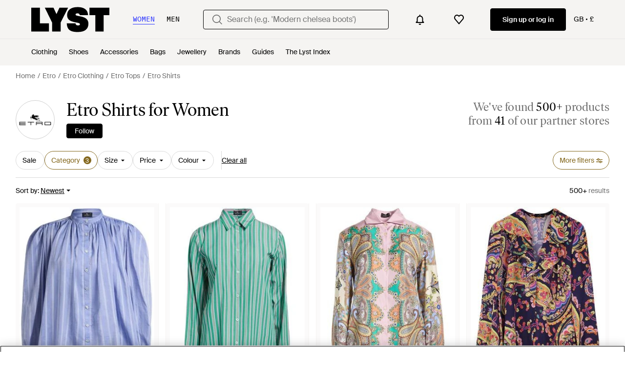

--- FILE ---
content_type: text/html; charset=utf-8
request_url: https://www.lyst.co.uk/shop/etro-shirts/
body_size: 82213
content:
<!DOCTYPE html>

<html lang="en" class="no-js">
    <head>
        <meta charset="utf-8">
        <meta http-equiv="X-UA-Compatible" content="IE=edge,chrome=1" />

        <meta http-equiv="x-dns-prefetch-control" content="on">

        <link rel="preconnect" href="//static.lystit.com">
        <link rel="dns-prefetch" href="//static.lystit.com">

        <link rel="preconnect" href="//cdna.lystit.com">
        <link rel="dns-prefetch" href="//cdna.lystit.com">

        <link rel="preconnect" href="//googleads.g.doubleclick.net">
        <link rel="dns-prefetch" href="//googleads.g.doubleclick.net">

        <link rel="preconnect" href="//www.googleadservices.com">
        <link rel="dns-prefetch" href="//www.googleadservices.com">

        <link rel="preconnect" href="//js-agent.newrelic.com">
        <link rel="dns-prefetch" href="//js-agent.newrelic.com">

        <link rel="preconnect" href="//www.google-analytics.com">
        <link rel="dns-prefetch" href="//www.google-analytics.com">

        <link rel="preconnect" href="//sc-static.net">
        <link rel="dns-prefetch" href="//sc-static.net">

        <meta name="viewport" content="width=device-width, initial-scale=1.0, maximum-scale=1.0, user-scalable=no">
        <meta name="clarity-site-verification" content="a378d40e-9008-4acf-87d9-abe1558a9f7a"/>
        
        
    <link rel="preload" as="image" href="https://cdna.lystit.com/300/375/tr/photos/balardi/a1f7e5d3/etro-Clear-Blue-Shirts.jpeg">
<link rel="preload" as="image" href="https://cdna.lystit.com/300/375/tr/photos/yoox/9ccfa2b6/etro-Green-Shirt-Cotton.jpeg">


        
        <link rel="preload" href="https://static.lystit.com/static/n/fonts/IvarSoft-Regular.cbdf0bdd682f7a133fb3.woff2" as="font" type="font/woff2" crossorigin>
        <link rel="preload" href="https://static.lystit.com/static/n/fonts/SuisseIntl-Regular-WebS.7328f724fa58bdc7a3a7.woff2" as="font" type="font/woff2" crossorigin>

        <script>var dc=document.documentElement.classList;dc.remove("no-js");dc.add("js")</script>

        
            
                <link rel="alternate" hreflang="en-us" href="https://www.lyst.com/shop/etro-shirts/" />
            
                <link rel="alternate" hreflang="en-gb" href="https://www.lyst.co.uk/shop/etro-shirts/" />
            
                <link rel="alternate" hreflang="en-au" href="https://www.lyst.com/en-au/shop/etro-shirts/" />
            
                <link rel="alternate" hreflang="en-ca" href="https://www.lyst.com/en-ca/shop/etro-shirts/" />
            
                <link rel="alternate" hreflang="fr-fr" href="https://www.lyst.com/fr-fr/parcourir/chemises-etro/" />
            
                <link rel="alternate" hreflang="it-it" href="https://www.lyst.com/it-it/scopri-ora/camicie-etro/" />
            
                <link rel="alternate" hreflang="de-de" href="https://www.lyst.com/de-de/shoppen/etro-hemden/" />
            
                <link rel="alternate" hreflang="es-es" href="https://www.lyst.com/es-es/comprar/camisas-etro/" />
            
                <link rel="alternate" hreflang="ja-jp" href="https://www.lyst.com/ja-jp/%E3%82%B7%E3%83%A7%E3%83%83%E3%83%94%E3%83%B3%E3%82%B0/etro-%E3%82%B7%E3%83%A3%E3%83%84/" />
            
                <link rel="alternate" hreflang="nl-nl" href="https://www.lyst.com/nl-nl/shoppen/etro-overhemden/" />
            
                <link rel="alternate" hreflang="de-at" href="https://www.lyst.com/de-at/shoppen/etro-hemden/" />
            
                <link rel="alternate" hreflang="de-ch" href="https://www.lyst.com/de-ch/shoppen/etro-hemden/" />
            
                <link rel="alternate" hreflang="nl-be" href="https://www.lyst.com/nl-be/shoppen/etro-overhemden/" />
            
                <link rel="alternate" hreflang="x-default" href="https://www.lyst.com/shop/etro-shirts/" />
            
        

        <title>Etro Shirts for Women | Online Sale up to 43% off | Lyst UK</title>

        

        

        <link type="text/css" href="https://static.lystit.com/static/n/web/css/feeds.3678572314bcafeefcaf.css" rel="stylesheet" media="all" />

        <meta name="theme-color" content="#000000">
        

        
        
            <meta name="description" content="Shop Women&#39;s Etro Shirts. 752 items on sale from £303. Widest selection of New Season &amp; Sale only at Lyst.com. Free Shipping &amp; Returns available." >
        
    

        
            
        

        <meta property="fb:app_id" content="152784791451625">
        
        <meta property="al:web:should_fallback" content="false">
        
        
            <meta name="google-site-verification" content="TCqzwsH_AqATvK1RSuS_yeQOM_BUmFSkBmln2bYDvYI">
        

        <link rel="icon" href="/favicon.ico">
        
            <link rel="apple-touch-icon-precomposed" sizes="152x152" href="/apple-touch-icon-152x152.png">
            <link rel="apple-touch-icon-precomposed" sizes="120x120" href="/apple-touch-icon-120x120.png">
        


        <link rel="search" type="application/opensearchdescription+xml" href="//static.lystit.com/static/n/misc/opensearch.378670c460bd.xml" title="Lyst">

        
        
            <link rel="canonical" href="https://www.lyst.co.uk/shop/etro-shirts/">
        
            <link rel="next" href="https://www.lyst.co.uk/shop/etro-shirts/?page=2">
        

        <!-- NR sampled --> 

        
    
            
<script>
    
    var Lyst = {
        data:{"pageType": "feed", "pageSubType": "designer_sub_category", "features": {"seo_block_bots_navigation": false, "mg_show_tax_included_label": true, "checkp_address_lookup": false, "eac_desktop_product_card_signup_block": false, "web_enable_core_web_vitals_reporting": false, "web_membership_treatment": false, "web_membership_treatment_desktop": false, "show_size_picker_on_pdp": false, "cw_high_level_categories": false, "beam_index_nav_item": true, "beam_checkout_storefronts": true, "cw_show_gallery_on_left": false, "seo_higher_resolution_pdp_images_uk": false, "act_new_arrivals_on_product_cards": false, "act_show_sale_discount": false, "seo_obfuscate_lead_link": false, "crm_signup_modal_on_editorial_and_curated_collections": true, "mg_wishlist_tooltip_experiment": false, "deep_affiliate_experiment_phase_1": false, "cw_analytics_sendbeacon": false, "mex_order_history": false, "seo_enable_relevant_feed_filters": true, "seo_category_size_feeds": true, "cw_feedback_banner": false, "seo_more_like_this_in_product_cards": false, "act_sticky_feed_filters": "control", "act_sticky_navbar": false, "act_show_second_image_on_hover": false, "beam_editorial_content_in_feeds_v1": false, "dis_taxonomy_v2": false, "act_popular_pills_designer_type_feed": false, "act_popular_pills_designer_category_feed": false}, "cfbs": "0", "feedType": "DESIGNER_SHOP", "isCount": 48, "oosCount": 0, "noindexReason": "", "pageViewAnalytics": {"feed_designer_slug": "etro", "feed_category": "tops", "feed_subcategory": "shirts"}, "feedPopularCategories": null},
        environment: {"publicUrl": "https://www.lyst.co.uk/", "country": "GB", "csrftoken": "t779YuBsOunYp7n0oG6TnlH9d1XrBrZNhiq7AFbyqVURs2frXtTbmz59sV75mUYP", "geoip_country": "US", "eu_geoip_country": false, "showOmnibusPages": false, "language": "en-gb", "languageWithoutCountry": "en", "domainDefaultLanguageIsEnglish": true, "forceShowEnglishOnlyFeatures": false, "urlPatterns": {"productPageRegex": "^/?(jewellery-2|accessories|watches-2|clothing|jewelry|shoes|home|bags)/([%-\\w]+)(?:/grp)?/$", "searchPage": "search", "signupPageRegex": "^/?(account)/(register|login)/$", "rothkoEndpoint": "/api/rothko/", "helpContactUs": "/help/contact-us/", "about": "/about/", "careers": "/careers/", "exploreFeed": "/explore/", "helpCentreHomepage": "https://help.lyst.com/hc/change_language/en-gb?return_to=/hc/en-gb", "helpTermsAndConditions": "/help/terms-and-conditions/", "helpPrivacyPolicy": "/help/privacy-policy/", "helpIntellectualProperty": "/help/intellectual-property/", "helpProductRanking": "/help/product-ranking-information/", "helpPrivateSellers": "/help/buying-from-individuals/", "helpCookiePolicy": "/help/cookie-policy/", "helpS172Statement": "/help/s172-statement/", "helpModernSlaveryStatement": "/help/modern-slavery-statement/", "helpResponsibleSourcing": "/help/responsible-sourcing/", "helpCodeOfConduct": "/help/code-of-conduct/", "helpShoppingOnLyst": "/help/shopping-on-lyst/", "partnerContact": "/partners/", "sitemapsAllCategories": "/sitemap/categories/", "articleIndex": "/articles/", "authLogin": "/account/login/", "register": "/account/register/"}, "productNamesToTypes": {"Clothing": "A", "Shoes": "S", "Accessories": "R", "Bags": "B", "Jewelry": "J", "Home": "H"}, "currentTranslationsFilesPaths": {"django": {"path": "../locale/en_GB/LC_MESSAGES/django.json", "versionName": "en-gb_django_26601c61a435bd319c1f733cabe90e006ab07313f449fbb015d82d1a354c157d.zip"}, "djangojs": {"path": "../locale/en_GB/LC_MESSAGES/djangojs.json", "versionName": "en-gb_djangojs_c7b7ed1de57348b2755306eb54231bbe46a1e8bd880ee8401f12a03f49bb975e.zip"}}, "gaUaAccount": "UA-5946484-12", "agifAnalyticsUrl": "//api.ldnlyap.com/lyst.gif", "analyticsCookieVersion": 1, "currencyProps": {"currencyCode": "GBP", "currencySymbol": "£", "currencyIndicator": "£", "currencyDecimalPlaces": 2, "priceWithCurrencySymbolFormat": "{currency_symbol}{price}", "priceWithCurrencySymbolFormatInItempropSpans": "\u003cspan {currency_symbol_span_props}\u003e{currency_symbol}\u003c/span\u003e\u003cspan {price_span_props}\u003e{price}\u003c/span\u003e"}, "gaVariables": {"dimension12": "feed", "dimension19": "designer_sub_category", "contentGroup1": "feed", "dimension2": "Visitor"}, "userName": null, "userLoggedIn": false, "userIsStaff": false, "userSignedInStatus": "no", "userSlug": null, "userAvatar": null, "lystId": null, "userId": null, "ja4": "t13d1515h2_8daaf6152771_de4a06bb82e3", "userGender": "F", "facebookAppId": "152784791451625", "channelUrl": "https://www.lyst.com/facebook-channel.html", "ipAddress": "18.226.164.150", "asn": "16509", "pageViewId": "bd306d7a-b94e-4218-aac9-2fbff8d3b31f", "timestamp_ms": 1769903294714, "messages": [], "disable_third_party_js": false, "s4lFeedTooltip": true, "lifeCycleStage": "prospecting", "trafficSource": "", "firstTimeLogin": false, "heimdallFlags": [], "release": null, "release_sha": "94bda7b374dc5dfe7deced5cdd8970703de60412", "cfbs": "1", "cfvb": "false", "cookieVersions": {"advertisement": 1, "analytics": 1, "customization": 1, "personalizedAds": 1}, "webToAppCpi": {"Web to App - Signup touchpoint - S4L": 1.51, "Web to App - Feed - Product card click": 1.16, "Web to App - In Stock PDP - Hard block Shop Now button": 0.93, "Web to App - Feed - Show More Button": 1.43, "Web to App - In Stock PDP - General": 6.07, "Web to App - In Stock PDP - Shop Now button": 0.07, "Web to App - Out of Stock PDP - Show More Button": 0.52, "Web to App - In Stock PDP - Show More Button": 1.71, "Email to App - Footer": 0.0, "Web to App - Feed - General": 1.16, "Web to App - Out of Stock PDP - General": 3.02, "Web to App - Show More Button": 0.47, "Web to App - Footer": 0.0, "Web to App - Designer Updates": 1.36, "Web to App - In Stock PDP - Hard Block Shop Now button": 1.02, "Web to App - Homepage - General": 0.76, "Web to App - CSS Lead Return - General": 0.67, "Web to App - In Stock PDP - Related Products click": 1.26, "Web to App - In Stock PDP - Gallery module": 0.88}, "isPlaCampaign": false, "activeWebToAppBanners": [], "activeWebToAppBlocks": {"mg_block_shop_now_is_pdp": true}, "sentryDsn": "https://b6ece805320344ec94ba8a83af8c0a89@o418110.ingest.sentry.io/5785760", "sentryEnvironment": "production", "stripePublicApiKey": "pk_live_51Q6AfhDiqeBvIAgPjpHJr5eMVExMMGaXzjOn6hfkmxyhOTHEZQi3gWh2p253fTDPXrjuEllzxeyCLTJL0ho3tr2Q00JhnIY7Ia", "stripeCountry": "GB", "brazeApiKey": "24757017-b134-4516-93ad-4c502974d478", "paidSessionId": null, "allowAppCampaignBasedOnIosVersion": false, "allowAppCampaignBasedOnAndroidVersion": false, "snapchatHash": null, "contactUsForm": "https://help.lyst.com/hc/change_language/en-gb?return_to=/hc/en-gb/requests/new", "isSignUp": false, "deviceFamily": "desktop", "debug": false, "enableApplePay": true}
    };

    (function (data) {
        try {
            var name = data.pageType + (data.pageSubType ? '/' + data.pageSubType : '');

            if (name) {
                NREUM.setPageViewName(name);
            }
            if (data.cfbs) {
                NREUM.setCustomAttribute('cfbs', data.cfbs);
            }
        }
        catch (e) {}
    })(Lyst.data);
</script>

<script>
    function loadCatalog(data) {
        var django = this.django || (this.django = {});
        django.translationsCatalog = data;
    }

    function translationsError(event, error) {
        // TODO: do something with event/error
        NREUM && NREUM.noticeError('Translations Failed!')
    }
</script>


<script type="text/javascript" src="https://static.lystit.com/static/n/web/script/runtime.68378eb08e227fe9275c.js" defer crossorigin></script>
<script type="text/javascript" src="https://static.lystit.com/static/n/web/script/feeds.62650d2d25264b498a7d.js" defer crossorigin></script>

<script type="text/javascript" onerror="translationsError(event, error)" src="/i18n/jsoni18n.js?bundle_ids=feeds.js,runtime.js&version=en-gb_djangojs_c7b7ed1de57348b2755306eb54231bbe46a1e8bd880ee8401f12a03f49bb975e.zip&bundle_hash=028b0e6d2fbda295e004293f7aeefa8abe9d48df"></script>
        
    
    <script type="application/ld+json">
        {"@context": "https://schema.org/", "@type": "ItemList", "itemListElement": [{"@type": "ListItem", "item": {"@type": "Product", "name": "Etro Shirts", "url": "https://www.lyst.co.uk/clothing/etro-shirts-5906/", "offers": {"@type": "Offer", "priceCurrency": "GBP", "price": "621.00", "itemCondition": "https://schema.org/NewCondition", "availability": "https://schema.org/InStock", "priceSpecification": {"@type": "UnitPriceSpecification", "price": "828.00", "priceCurrency": "GBP", "priceType": "https://schema.org/ListPrice"}, "url": "https://www.lyst.co.uk/clothing/etro-shirts-5906/"}, "image": ["https://cdna.lystit.com/photos/balardi/a1f7e5d3/etro-Clear-Blue-Shirts.jpeg", "https://cdna.lystit.com/photos/balardi/9eac0ffe/etro-Clear-Blue-Shirts.jpeg", "https://cdna.lystit.com/photos/balardi/c69dbfbf/etro-Clear-Blue-Shirts.jpeg"]}, "position": 1}, {"@type": "ListItem", "item": {"@type": "Product", "name": "Etro Shirt Cotton", "url": "https://www.lyst.co.uk/clothing/etro-shirt-cotton-184/", "offers": {"@type": "Offer", "priceCurrency": "GBP", "price": "345.00", "itemCondition": "https://schema.org/NewCondition", "availability": "https://schema.org/InStock", "url": "https://www.lyst.co.uk/clothing/etro-shirt-cotton-184/"}, "image": ["https://cdna.lystit.com/photos/yoox/9ccfa2b6/etro-Green-Shirt-Cotton.jpeg", "https://cdna.lystit.com/photos/yoox/3dc85952/etro-Green-Shirt-Cotton.jpeg"]}, "position": 2}, {"@type": "ListItem", "item": {"@type": "Product", "name": "Etro Shirt Silk", "url": "https://www.lyst.co.uk/clothing/etro-shirt-silk-45/", "offers": {"@type": "Offer", "priceCurrency": "GBP", "price": "451.00", "itemCondition": "https://schema.org/NewCondition", "availability": "https://schema.org/InStock", "url": "https://www.lyst.co.uk/clothing/etro-shirt-silk-45/"}, "image": ["https://cdna.lystit.com/photos/yoox/61671f6d/etro-Lilac-Shirt-Silk.jpeg"]}, "position": 3}, {"@type": "ListItem", "item": {"@type": "Product", "name": "Etro Viscose Shirt", "url": "https://www.lyst.co.uk/clothing/etro-viscose-shirt-5/", "offers": {"@type": "Offer", "priceCurrency": "GBP", "price": "515.00", "itemCondition": "https://schema.org/NewCondition", "availability": "https://schema.org/InStock", "priceSpecification": {"@type": "UnitPriceSpecification", "price": "594.00", "priceCurrency": "GBP", "priceType": "https://schema.org/ListPrice"}, "url": "https://www.lyst.co.uk/clothing/etro-viscose-shirt-5/"}, "image": ["https://cdna.lystit.com/photos/italist/ea693191/etro--Viscose-Shirt.jpeg", "https://cdna.lystit.com/photos/italist/6f2f18a8/etro--Viscose-Shirt.jpeg", "https://cdna.lystit.com/photos/italist/59b7240e/etro--Viscose-Shirt.jpeg"]}, "position": 4}, {"@type": "ListItem", "item": {"@type": "Product", "name": "Etro Shirts", "url": "https://www.lyst.co.uk/clothing/etro-shirts-5893/", "offers": {"@type": "Offer", "priceCurrency": "GBP", "price": "315.00", "itemCondition": "https://schema.org/NewCondition", "availability": "https://schema.org/InStock", "priceSpecification": {"@type": "UnitPriceSpecification", "price": "467.00", "priceCurrency": "GBP", "priceType": "https://schema.org/ListPrice"}, "url": "https://www.lyst.co.uk/clothing/etro-shirts-5893/"}, "image": ["https://cdna.lystit.com/photos/baltini/67df7c92/etro-BLUE-Shirts.jpeg"]}, "position": 5}, {"@type": "ListItem", "item": {"@type": "Product", "name": "Etro Paisley-Print Shirt", "url": "https://www.lyst.co.uk/clothing/etro-paisley-print-shirt-1194/", "offers": {"@type": "Offer", "priceCurrency": "GBP", "price": "675.00", "itemCondition": "https://schema.org/NewCondition", "availability": "https://schema.org/InStock", "url": "https://www.lyst.co.uk/clothing/etro-paisley-print-shirt-1194/"}, "image": ["https://cdna.lystit.com/photos/farfetch/da763214/etro-blue-Chemise-A-Motif-Cachemire.jpeg", "https://cdna.lystit.com/photos/farfetch/431e64d0/etro-blue-Chemise-A-Motif-Cachemire.jpeg", "https://cdna.lystit.com/photos/farfetch/62ddffab/etro-blue-Chemise-A-Motif-Cachemire.jpeg"]}, "position": 6}, {"@type": "ListItem", "item": {"@type": "Product", "name": "Etro Long Shirt With Side Vents", "url": "https://www.lyst.co.uk/clothing/etro-long-shirt-with-side-vents/", "offers": {"@type": "Offer", "priceCurrency": "GBP", "price": "796.00", "itemCondition": "https://schema.org/NewCondition", "availability": "https://schema.org/InStock", "url": "https://www.lyst.co.uk/clothing/etro-long-shirt-with-side-vents/"}, "image": ["https://cdna.lystit.com/photos/spinnaker/9ce52c62/etro-multi-Long-Shirt-With-Side-Vents.jpeg"]}, "position": 7}, {"@type": "ListItem", "item": {"@type": "Product", "name": "Etro Shirts", "url": "https://www.lyst.co.uk/clothing/etro-shirts-5887/", "offers": {"@type": "Offer", "priceCurrency": "GBP", "price": "540.00", "itemCondition": "https://schema.org/NewCondition", "availability": "https://schema.org/InStock", "priceSpecification": {"@type": "UnitPriceSpecification", "price": "811.00", "priceCurrency": "GBP", "priceType": "https://schema.org/ListPrice"}, "url": "https://www.lyst.co.uk/clothing/etro-shirts-5887/"}, "image": ["https://cdna.lystit.com/photos/baltini/68f804de/etro-MULTICOLOUR-Shirts.jpeg", "https://cdna.lystit.com/photos/baltini/99918d34/etro-MULTICOLOUR-Shirts.jpeg", "https://cdna.lystit.com/photos/baltini/b2ab9156/etro-MULTICOLOUR-Shirts.jpeg", "https://cdna.lystit.com/photos/baltini/ad10607e/etro-MULTICOLOUR-Shirts.jpeg"]}, "position": 8}, {"@type": "ListItem", "item": {"@type": "Product", "name": "Etro Shirts", "url": "https://www.lyst.co.uk/clothing/etro-shirts-5877/", "offers": {"@type": "Offer", "priceCurrency": "GBP", "price": "435.61", "itemCondition": "https://schema.org/NewCondition", "availability": "https://schema.org/InStock", "priceSpecification": {"@type": "UnitPriceSpecification", "price": "484.00", "priceCurrency": "GBP", "priceType": "https://schema.org/ListPrice"}, "url": "https://www.lyst.co.uk/clothing/etro-shirts-5877/"}, "image": ["https://cdna.lystit.com/photos/miinto/ce91818d/etro-Multicolor-Shirts.jpeg", "https://cdna.lystit.com/photos/miinto/dde53ed3/etro-Multicolor-Shirts.jpeg"]}, "position": 9}, {"@type": "ListItem", "item": {"@type": "Product", "name": "Etro Shirts Pink, Green", "url": "https://www.lyst.co.uk/clothing/etro-shirts-pink-green/", "offers": {"@type": "Offer", "priceCurrency": "GBP", "price": "700.81", "itemCondition": "https://schema.org/NewCondition", "availability": "https://schema.org/InStock", "priceSpecification": {"@type": "UnitPriceSpecification", "price": "828.00", "priceCurrency": "GBP", "priceType": "https://schema.org/ListPrice"}, "url": "https://www.lyst.co.uk/clothing/etro-shirts-pink-green/"}, "image": ["https://cdna.lystit.com/photos/wananluxury/33ac5c99/etro--Shirts-Pink-Green.jpeg"]}, "position": 10}, {"@type": "ListItem", "item": {"@type": "Product", "name": "Etro Shirts", "url": "https://www.lyst.co.uk/clothing/etro-shirts-5873/", "offers": {"@type": "Offer", "priceCurrency": "GBP", "price": "865.00", "itemCondition": "https://schema.org/NewCondition", "availability": "https://schema.org/InStock", "url": "https://www.lyst.co.uk/clothing/etro-shirts-5873/"}, "image": ["https://cdna.lystit.com/photos/eraldo/624d4f7b/etro--Floral-Print-Buttoned-Shirt.jpeg", "https://cdna.lystit.com/photos/eraldo/053acf97/etro--Floral-Print-Buttoned-Shirt.jpeg", "https://cdna.lystit.com/photos/eraldo/f587ac10/etro--Floral-Print-Buttoned-Shirt.jpeg", "https://cdna.lystit.com/photos/eraldo/ba3310e2/etro--Floral-Print-Buttoned-Shirt.jpeg"]}, "position": 11}, {"@type": "ListItem", "item": {"@type": "Product", "name": "Etro Shirt", "url": "https://www.lyst.co.uk/clothing/etro-shirt-15194/", "offers": {"@type": "Offer", "priceCurrency": "GBP", "price": "419.73", "itemCondition": "https://schema.org/NewCondition", "availability": "https://schema.org/InStock", "priceSpecification": {"@type": "UnitPriceSpecification", "price": "466.36", "priceCurrency": "GBP", "priceType": "https://schema.org/ListPrice"}, "url": "https://www.lyst.co.uk/clothing/etro-shirt-15194/"}, "image": ["https://cdna.lystit.com/photos/giglio/fa2d9e1d/etro-White-Shirt.jpeg", "https://cdna.lystit.com/photos/giglio/42b50374/etro-White-Shirt.jpeg", "https://cdna.lystit.com/photos/giglio/fc883c4a/etro-White-Shirt.jpeg", "https://cdna.lystit.com/photos/giglio/44a4920b/etro-White-Shirt.jpeg", "https://cdna.lystit.com/photos/giglio/cfc1dbac/etro-White-Shirt.jpeg"]}, "position": 12}, {"@type": "ListItem", "item": {"@type": "Product", "name": "Etro Shirt", "url": "https://www.lyst.co.uk/clothing/etro-shirt-15193/", "offers": {"@type": "Offer", "priceCurrency": "GBP", "price": "642.55", "itemCondition": "https://schema.org/NewCondition", "availability": "https://schema.org/InStock", "url": "https://www.lyst.co.uk/clothing/etro-shirt-15193/"}, "image": ["https://cdna.lystit.com/photos/giglio/44430793/etro-White-Shirt.jpeg", "https://cdna.lystit.com/photos/giglio/15e133eb/etro-White-Shirt.jpeg", "https://cdna.lystit.com/photos/giglio/df57f9b3/etro-White-Shirt.jpeg", "https://cdna.lystit.com/photos/giglio/99044c31/etro-White-Shirt.jpeg", "https://cdna.lystit.com/photos/giglio/7bcb6f27/etro-White-Shirt.jpeg"]}, "position": 13}, {"@type": "ListItem", "item": {"@type": "Product", "name": "Etro Printed Cotton Shirt", "url": "https://www.lyst.co.uk/clothing/etro-printed-cotton-shirt-288/", "offers": {"@type": "Offer", "priceCurrency": "GBP", "price": "792.00", "itemCondition": "https://schema.org/NewCondition", "availability": "https://schema.org/InStock", "url": "https://www.lyst.co.uk/clothing/etro-printed-cotton-shirt-288/"}, "image": ["https://cdna.lystit.com/photos/rboutique/7f302700/etro-white-Camicia.jpeg", "https://cdna.lystit.com/photos/rboutique/c1d9f791/etro-white-Camicia.jpeg", "https://cdna.lystit.com/photos/rboutique/b7f6e338/etro-white-Camicia.jpeg"]}, "position": 14}, {"@type": "ListItem", "item": {"@type": "Product", "name": "Etro Paisley Shirt", "url": "https://www.lyst.co.uk/clothing/etro-paisley-shirt-352/", "offers": {"@type": "Offer", "priceCurrency": "GBP", "price": "744.00", "itemCondition": "https://schema.org/NewCondition", "availability": "https://schema.org/InStock", "url": "https://www.lyst.co.uk/clothing/etro-paisley-shirt-352/"}, "image": ["https://cdna.lystit.com/photos/thebs/fc17cc75/etro-Beige-Camicia-Paisley.jpeg", "https://cdna.lystit.com/photos/thebs/549e2a2c/etro-Beige-Paisley-Shirt.jpeg", "https://cdna.lystit.com/photos/thebs/4f5ee2dc/etro-Beige-Paisley-Shirt.jpeg", "https://cdna.lystit.com/photos/thebs/985dc2c8/etro-Beige-Paisley-Shirt.jpeg"]}, "position": 15}, {"@type": "ListItem", "item": {"@type": "Product", "name": "Etro Fauna Flora-Print Twill Shirt", "url": "https://www.lyst.co.uk/clothing/etro-fauna-flora-print-twill-shirt/", "offers": {"@type": "Offer", "priceCurrency": "GBP", "price": "891.00", "itemCondition": "https://schema.org/NewCondition", "availability": "https://schema.org/InStock", "url": "https://www.lyst.co.uk/clothing/etro-fauna-flora-print-twill-shirt/"}, "image": ["https://cdna.lystit.com/photos/farfetch/81b07af5/etro-toni-neutri-Camicia-Con-Stampa.jpeg", "https://cdna.lystit.com/photos/farfetch/1ecaa458/etro-toni-neutri-Camicia-Con-Stampa.jpeg", "https://cdna.lystit.com/photos/farfetch/abb9ebf2/etro-toni-neutri-Camicia-Con-Stampa.jpeg"]}, "position": 16}, {"@type": "ListItem", "item": {"@type": "Product", "name": "Etro Pleates Band Collar Shirt", "url": "https://www.lyst.co.uk/clothing/etro-pleates-band-collar-shirt-2/", "offers": {"@type": "Offer", "priceCurrency": "GBP", "price": "779.00", "itemCondition": "https://schema.org/NewCondition", "availability": "https://schema.org/InStock", "url": "https://www.lyst.co.uk/clothing/etro-pleates-band-collar-shirt-2/"}, "image": ["https://cdna.lystit.com/photos/thebs/497e172b/etro-Multicolour-Pleates-Band-Collar-Shirt.jpeg", "https://cdna.lystit.com/photos/thebs/fc43025f/etro-Multicolour-Pleates-Band-Collar-Shirt.jpeg", "https://cdna.lystit.com/photos/thebs/f342e5bc/etro-Multicolour-Pleates-Band-Collar-Shirt.jpeg", "https://cdna.lystit.com/photos/thebs/b189faaf/etro-Multicolour-Pleates-Band-Collar-Shirt.jpeg"]}, "position": 17}, {"@type": "ListItem", "item": {"@type": "Product", "name": "Etro Silk Kimono Shirt", "url": "https://www.lyst.co.uk/clothing/etro-silk-kimono-shirt-3/", "offers": {"@type": "Offer", "priceCurrency": "GBP", "price": "736.00", "itemCondition": "https://schema.org/NewCondition", "availability": "https://schema.org/InStock", "priceSpecification": {"@type": "UnitPriceSpecification", "price": "851.00", "priceCurrency": "GBP", "priceType": "https://schema.org/ListPrice"}, "url": "https://www.lyst.co.uk/clothing/etro-silk-kimono-shirt-3/"}, "image": ["https://cdna.lystit.com/photos/italist/e2f2431a/etro--Silk-Kimono-Shirt.jpeg", "https://cdna.lystit.com/photos/italist/f6afe82b/etro--Silk-Kimono-Shirt.jpeg", "https://cdna.lystit.com/photos/italist/3447efa3/etro--Silk-Kimono-Shirt.jpeg"]}, "position": 18}, {"@type": "ListItem", "item": {"@type": "Product", "name": "Etro Cotton Shirt", "url": "https://www.lyst.co.uk/clothing/etro-cotton-shirt-709/", "offers": {"@type": "Offer", "priceCurrency": "GBP", "price": "431.00", "itemCondition": "https://schema.org/NewCondition", "availability": "https://schema.org/InStock", "priceSpecification": {"@type": "UnitPriceSpecification", "price": "496.00", "priceCurrency": "GBP", "priceType": "https://schema.org/ListPrice"}, "url": "https://www.lyst.co.uk/clothing/etro-cotton-shirt-709/"}, "image": ["https://cdna.lystit.com/photos/italist/21ac9aa6/etro--Cotton-Shirt.jpeg", "https://cdna.lystit.com/photos/italist/1f0518e5/etro--Cotton-Shirt.jpeg", "https://cdna.lystit.com/photos/italist/04acb1bb/etro--Cotton-Shirt.jpeg"]}, "position": 19}, {"@type": "ListItem", "item": {"@type": "Product", "name": "Etro Long Silk Shirt", "url": "https://www.lyst.co.uk/clothing/etro-long-silk-shirt-1/", "offers": {"@type": "Offer", "priceCurrency": "GBP", "price": "1068.00", "itemCondition": "https://schema.org/NewCondition", "availability": "https://schema.org/InStock", "url": "https://www.lyst.co.uk/clothing/etro-long-silk-shirt-1/"}, "image": ["https://cdna.lystit.com/photos/wananluxury/3b7b7059/etro--Long-Silk-Shirt-Shirts-Multicolor.jpeg"]}, "position": 20}, {"@type": "ListItem", "item": {"@type": "Product", "name": "Etro Shirts", "url": "https://www.lyst.co.uk/clothing/etro-shirts-5872/", "offers": {"@type": "Offer", "priceCurrency": "GBP", "price": "757.00", "itemCondition": "https://schema.org/NewCondition", "availability": "https://schema.org/InStock", "url": "https://www.lyst.co.uk/clothing/etro-shirts-5872/"}, "image": ["https://cdna.lystit.com/photos/gebnegozionline/d78b80ac/etro--Blusa-in-cotone-stampato.jpeg", "https://cdna.lystit.com/photos/gebnegozionline/bac5e965/etro--Blusa-in-cotone-stampato.jpeg", "https://cdna.lystit.com/photos/gebnegozionline/d3675af1/etro--Blusa-in-cotone-stampato.jpeg"]}, "position": 21}, {"@type": "ListItem", "item": {"@type": "Product", "name": "Etro Shirt", "url": "https://www.lyst.co.uk/clothing/etro-shirt-15182/", "offers": {"@type": "Offer", "priceCurrency": "GBP", "price": "550.32", "itemCondition": "https://schema.org/NewCondition", "availability": "https://schema.org/InStock", "priceSpecification": {"@type": "UnitPriceSpecification", "price": "611.46", "priceCurrency": "GBP", "priceType": "https://schema.org/ListPrice"}, "url": "https://www.lyst.co.uk/clothing/etro-shirt-15182/"}, "image": ["https://cdna.lystit.com/photos/giglio/2ced0691/etro-White-Shirt.jpeg", "https://cdna.lystit.com/photos/giglio/a164d2ac/etro-White-Shirt.jpeg", "https://cdna.lystit.com/photos/giglio/f71188fe/etro-White-Shirt.jpeg", "https://cdna.lystit.com/photos/giglio/7359369f/etro-White-Shirt.jpeg", "https://cdna.lystit.com/photos/giglio/12549c21/etro-White-Shirt.jpeg"]}, "position": 22}, {"@type": "ListItem", "item": {"@type": "Product", "name": "Etro Shirt", "url": "https://www.lyst.co.uk/clothing/etro-shirt-15181/", "offers": {"@type": "Offer", "priceCurrency": "GBP", "price": "543.00", "itemCondition": "https://schema.org/NewCondition", "availability": "https://schema.org/InStock", "url": "https://www.lyst.co.uk/clothing/etro-shirt-15181/"}, "image": ["https://cdna.lystit.com/photos/thebs/4065530f/etro-Multicolour-Shirt.jpeg", "https://cdna.lystit.com/photos/thebs/0e3826e1/etro-Multicolour-Shirt.jpeg", "https://cdna.lystit.com/photos/thebs/22fc7779/etro-Multicolour-Shirt.jpeg", "https://cdna.lystit.com/photos/thebs/c1494443/etro-Multicolour-Shirt.jpeg"]}, "position": 23}, {"@type": "ListItem", "item": {"@type": "Product", "name": "Etro Printed Shirt", "url": "https://www.lyst.co.uk/clothing/etro-printed-shirt-428/", "offers": {"@type": "Offer", "priceCurrency": "GBP", "price": "1042.00", "itemCondition": "https://schema.org/NewCondition", "availability": "https://schema.org/InStock", "url": "https://www.lyst.co.uk/clothing/etro-printed-shirt-428/"}, "image": ["https://cdna.lystit.com/photos/thebs/30503b8d/etro-Blue-Printed-Shirt.jpeg", "https://cdna.lystit.com/photos/thebs/0125a825/etro-Blue-Printed-Shirt.jpeg", "https://cdna.lystit.com/photos/thebs/2eecc324/etro-Blue-Printed-Shirt.jpeg", "https://cdna.lystit.com/photos/thebs/ffd3479e/etro-Blue-Printed-Shirt.jpeg"]}, "position": 24}, {"@type": "ListItem", "item": {"@type": "Product", "name": "Etro Paisley Shirt", "url": "https://www.lyst.co.uk/clothing/etro-paisley-shirt-351/", "offers": {"@type": "Offer", "priceCurrency": "GBP", "price": "517.00", "itemCondition": "https://schema.org/NewCondition", "availability": "https://schema.org/InStock", "url": "https://www.lyst.co.uk/clothing/etro-paisley-shirt-351/"}, "image": ["https://cdna.lystit.com/photos/thebs/fbee82d7/etro-Beige-Paisley-Shirt.jpeg", "https://cdna.lystit.com/photos/thebs/b0a50dbd/etro-Beige-Paisley-Shirt.jpeg", "https://cdna.lystit.com/photos/thebs/0834af21/etro-Beige-Paisley-Shirt.jpeg", "https://cdna.lystit.com/photos/thebs/4f0a56b2/etro-Beige-Paisley-Shirt.jpeg"]}, "position": 25}, {"@type": "ListItem", "item": {"@type": "Product", "name": "Etro Light Shirt With Frontal Buttons Closure", "url": "https://www.lyst.co.uk/clothing/etro-light-shirt-with-frontal-buttons-closure/", "offers": {"@type": "Offer", "priceCurrency": "GBP", "price": "394.00", "itemCondition": "https://schema.org/NewCondition", "availability": "https://schema.org/InStock", "url": "https://www.lyst.co.uk/clothing/etro-light-shirt-with-frontal-buttons-closure/"}, "image": ["https://cdna.lystit.com/photos/thebs/e1174208/etro-Blue-Light-Shirt-With-Frontal-Buttons-Closure.jpeg", "https://cdna.lystit.com/photos/thebs/967ed32e/etro-Blue-Light-Shirt-With-Frontal-Buttons-Closure.jpeg", "https://cdna.lystit.com/photos/thebs/eda559ae/etro-Blue-Light-Shirt-With-Frontal-Buttons-Closure.jpeg", "https://cdna.lystit.com/photos/thebs/ab3d35af/etro-Blue-Light-Shirt-With-Frontal-Buttons-Closure.jpeg"]}, "position": 26}, {"@type": "ListItem", "item": {"@type": "Product", "name": "Etro Shirts", "url": "https://www.lyst.co.uk/clothing/etro-shirts-5875/", "offers": {"@type": "Offer", "priceCurrency": "GBP", "price": "589.61", "itemCondition": "https://schema.org/NewCondition", "availability": "https://schema.org/InStock", "url": "https://www.lyst.co.uk/clothing/etro-shirts-5875/"}, "image": ["https://cdna.lystit.com/photos/miinto/6c8b4ecf/etro-Red-Shirts.jpeg", "https://cdna.lystit.com/photos/miinto/16117cd8/etro-Red-Shirts.jpeg"]}, "position": 27}, {"@type": "ListItem", "item": {"@type": "Product", "name": "Etro V-Neck Paisley Print Shirt", "url": "https://www.lyst.co.uk/clothing/etro-shirts-5863/", "offers": {"@type": "Offer", "priceCurrency": "GBP", "price": "428.00", "itemCondition": "https://schema.org/NewCondition", "availability": "https://schema.org/InStock", "priceSpecification": {"@type": "UnitPriceSpecification", "price": "620.00", "priceCurrency": "GBP", "priceType": "https://schema.org/ListPrice"}, "url": "https://www.lyst.co.uk/clothing/etro-shirts-5863/"}, "image": ["https://cdna.lystit.com/photos/baltini/b3173aed/etro-MULTICOLOUR-Shirts.jpeg"]}, "position": 28}, {"@type": "ListItem", "item": {"@type": "Product", "name": "Etro Printed Cotton Shirt", "url": "https://www.lyst.co.uk/clothing/etro-printed-cotton-shirt-287/", "offers": {"@type": "Offer", "priceCurrency": "GBP", "price": "340.00", "itemCondition": "https://schema.org/NewCondition", "availability": "https://schema.org/InStock", "url": "https://www.lyst.co.uk/clothing/etro-printed-cotton-shirt-287/"}, "image": ["https://cdna.lystit.com/photos/thecorner/188acc33/etro-Multicolor-Printed-Cotton-Shirt.jpeg", "https://cdna.lystit.com/photos/thecorner/795f8f0b/etro-Multicolor-Printed-Cotton-Shirt.jpeg"]}, "position": 29}, {"@type": "ListItem", "item": {"@type": "Product", "name": "Etro Shirts", "url": "https://www.lyst.co.uk/clothing/etro-shirts-5861/", "offers": {"@type": "Offer", "priceCurrency": "GBP", "price": "386.00", "itemCondition": "https://schema.org/NewCondition", "availability": "https://schema.org/InStock", "priceSpecification": {"@type": "UnitPriceSpecification", "price": "639.00", "priceCurrency": "GBP", "priceType": "https://schema.org/ListPrice"}, "url": "https://www.lyst.co.uk/clothing/etro-shirts-5861/"}, "image": ["https://cdna.lystit.com/photos/baltini/6756db34/etro-MULTICOLOR-Shirts.jpeg", "https://cdna.lystit.com/photos/baltini/2d2473af/etro-MULTICOLOR-Shirts.jpeg", "https://cdna.lystit.com/photos/baltini/82005012/etro-MULTICOLOR-Shirts.jpeg", "https://cdna.lystit.com/photos/baltini/184911c5/etro-MULTICOLOR-Shirts.jpeg", "https://cdna.lystit.com/photos/baltini/c51e53e3/etro-MULTICOLOR-Shirts.jpeg"]}, "position": 30}, {"@type": "ListItem", "item": {"@type": "Product", "name": "Etro Shirts", "url": "https://www.lyst.co.uk/clothing/etro-shirts-5860/", "offers": {"@type": "Offer", "priceCurrency": "GBP", "price": "303.00", "itemCondition": "https://schema.org/NewCondition", "availability": "https://schema.org/InStock", "priceSpecification": {"@type": "UnitPriceSpecification", "price": "525.00", "priceCurrency": "GBP", "priceType": "https://schema.org/ListPrice"}, "url": "https://www.lyst.co.uk/clothing/etro-shirts-5860/"}, "image": ["https://cdna.lystit.com/photos/baltini/db75a91b/etro-S9850-Shirts.jpeg", "https://cdna.lystit.com/photos/baltini/a8ff081a/etro-S9850-Shirts.jpeg"]}, "position": 31}, {"@type": "ListItem", "item": {"@type": "Product", "name": "Etro Shirts", "url": "https://www.lyst.co.uk/clothing/etro-shirts-5859/", "offers": {"@type": "Offer", "priceCurrency": "GBP", "price": "592.00", "itemCondition": "https://schema.org/NewCondition", "availability": "https://schema.org/InStock", "priceSpecification": {"@type": "UnitPriceSpecification", "price": "1040.00", "priceCurrency": "GBP", "priceType": "https://schema.org/ListPrice"}, "url": "https://www.lyst.co.uk/clothing/etro-shirts-5859/"}, "image": ["https://cdna.lystit.com/photos/baltini/f00e4db1/etro-BLUE-Shirts.jpeg", "https://cdna.lystit.com/photos/baltini/c268005a/etro-Blue-Shirts.jpeg"]}, "position": 32}, {"@type": "ListItem", "item": {"@type": "Product", "name": "Etro Denim Shirt With Pockets", "url": "https://www.lyst.co.uk/clothing/etro-denim-shirt-with-pockets/", "offers": {"@type": "Offer", "priceCurrency": "GBP", "price": "819", "itemCondition": "https://schema.org/NewCondition", "availability": "https://schema.org/InStock", "url": "https://www.lyst.co.uk/clothing/etro-denim-shirt-with-pockets/"}, "image": ["https://cdna.lystit.com/photos/vitkac/03959495/etro-light-blue-Denim-Shirt-With-Pockets.jpeg", "https://cdna.lystit.com/photos/vitkac/b03082b5/etro-light-blue-Denim-Shirt-With-Pockets.jpeg", "https://cdna.lystit.com/photos/vitkac/7f49b766/etro-light-blue-Denim-Shirt-With-Pockets.jpeg", "https://cdna.lystit.com/photos/vitkac/6147506b/etro-light-blue-Denim-Shirt-With-Pockets.jpeg", "https://cdna.lystit.com/photos/vitkac/682c44d4/etro-light-blue-Denim-Shirt-With-Pockets.jpeg"]}, "position": 33}, {"@type": "ListItem", "item": {"@type": "Product", "name": "Etro Printed Cotton Long-Sleeve Shirt", "url": "https://www.lyst.co.uk/clothing/etro-paisley-stretch-cotton-long-sleeve-shirt/", "offers": {"@type": "Offer", "priceCurrency": "GBP", "price": "340.00", "itemCondition": "https://schema.org/NewCondition", "availability": "https://schema.org/InStock", "priceSpecification": {"@type": "UnitPriceSpecification", "price": "472.00", "priceCurrency": "GBP", "priceType": "https://schema.org/ListPrice"}, "url": "https://www.lyst.co.uk/clothing/etro-paisley-stretch-cotton-long-sleeve-shirt/"}, "image": ["https://cdna.lystit.com/photos/thefashionsquare/be23858b/etro--Paisley-Stretch-Cotton-Long-Sleeve-Shirt.jpeg", "https://cdna.lystit.com/photos/thefashionsquare/2f519e0f/etro--Paisley-Stretch-Cotton-Long-Sleeve-Shirt.jpeg"]}, "position": 34}, {"@type": "ListItem", "item": {"@type": "Product", "name": "Etro Light Shirt", "url": "https://www.lyst.co.uk/clothing/etro-light-shirt-3/", "offers": {"@type": "Offer", "priceCurrency": "GBP", "price": "572.00", "itemCondition": "https://schema.org/NewCondition", "availability": "https://schema.org/InStock", "url": "https://www.lyst.co.uk/clothing/etro-light-shirt-3/"}, "image": ["https://cdna.lystit.com/photos/farfetch/bd142acb/etro-blue-Paisley-Jacquard-Shirt.jpeg", "https://cdna.lystit.com/photos/farfetch/cdb48ae2/etro-blue-Paisley-Jacquard-Shirt.jpeg"]}, "position": 35}, {"@type": "ListItem", "item": {"@type": "Product", "name": "Etro Striped-Pattern Long-Sleeve Shirt", "url": "https://www.lyst.co.uk/clothing/etro-striped-pattern-long-sleeve-shirt-4/", "offers": {"@type": "Offer", "priceCurrency": "GBP", "price": "468.00", "itemCondition": "https://schema.org/NewCondition", "availability": "https://schema.org/InStock", "url": "https://www.lyst.co.uk/clothing/etro-striped-pattern-long-sleeve-shirt-4/"}, "image": ["https://cdna.lystit.com/photos/farfetch/2895730d/etro-pink-Striped-Pattern-Long-Sleeve-Shirt.jpeg", "https://cdna.lystit.com/photos/farfetch/a18dec6f/etro-pink-Striped-Pattern-Long-Sleeve-Shirt.jpeg", "https://cdna.lystit.com/photos/farfetch/28105c3e/etro-pink-Striped-Pattern-Long-Sleeve-Shirt.jpeg"]}, "position": 36}, {"@type": "ListItem", "item": {"@type": "Product", "name": "Etro Shirts", "url": "https://www.lyst.co.uk/clothing/etro-shirts-5862/", "offers": {"@type": "Offer", "priceCurrency": "GBP", "price": "1245.64", "itemCondition": "https://schema.org/NewCondition", "availability": "https://schema.org/InStock", "priceSpecification": {"@type": "UnitPriceSpecification", "price": "1311.21", "priceCurrency": "GBP", "priceType": "https://schema.org/ListPrice"}, "url": "https://www.lyst.co.uk/clothing/etro-shirts-5862/"}, "image": ["https://cdna.lystit.com/photos/miinto/037449d6/etro-Multicolor-Shirts.jpeg", "https://cdna.lystit.com/photos/miinto/3aede0d7/etro-Multicolor-Shirts.jpeg"]}, "position": 37}, {"@type": "ListItem", "item": {"@type": "Product", "name": "Etro Printed Satin Shirt", "url": "https://www.lyst.co.uk/clothing/etro-printed-satin-shirt-14/", "offers": {"@type": "Offer", "priceCurrency": "GBP", "price": "1267.00", "itemCondition": "https://schema.org/NewCondition", "availability": "https://schema.org/InStock", "url": "https://www.lyst.co.uk/clothing/etro-printed-satin-shirt-14/"}, "image": ["https://cdna.lystit.com/photos/gebnegozionline/8cd9c798/etro--Printed-Satin-Shirt.jpeg", "https://cdna.lystit.com/photos/gebnegozionline/ba2f065f/etro--Printed-Satin-Shirt.jpeg", "https://cdna.lystit.com/photos/gebnegozionline/090e0221/etro--Printed-Satin-Shirt.jpeg"]}, "position": 38}, {"@type": "ListItem", "item": {"@type": "Product", "name": "Etro Paisley-Print Linen And Cotton-Blend Shirt", "url": "https://www.lyst.co.uk/clothing/etro-paisley-print-linen-and-cotton-blend-shirt/", "offers": {"@type": "Offer", "priceCurrency": "GBP", "price": "441.00", "itemCondition": "https://schema.org/NewCondition", "availability": "https://schema.org/InStock", "url": "https://www.lyst.co.uk/clothing/etro-paisley-print-linen-and-cotton-blend-shirt/"}, "image": ["https://cdna.lystit.com/photos/harveynichols/9b5f786d/etro-Light-Blue-Paisley-Print-Linen-And-Cotton-Blend-Shirt.jpeg", "https://cdna.lystit.com/photos/harveynichols/36b80e1a/etro-Light-Blue-Paisley-Print-Linen-And-Cotton-Blend-Shirt.jpeg", "https://cdna.lystit.com/photos/harveynichols/ca9fd24d/etro-Light-Blue-Paisley-Print-Linen-And-Cotton-Blend-Shirt.jpeg", "https://cdna.lystit.com/photos/harveynichols/3a76b883/etro-Light-Blue-Paisley-Print-Linen-And-Cotton-Blend-Shirt.jpeg", "https://cdna.lystit.com/photos/harveynichols/c15a5e94/etro-Light-Blue-Paisley-Print-Linen-And-Cotton-Blend-Shirt.jpeg"]}, "position": 39}, {"@type": "ListItem", "item": {"@type": "Product", "name": "Etro Patterned Silk Shirt", "url": "https://www.lyst.co.uk/clothing/etro-patterned-silk-shirt-2/", "offers": {"@type": "Offer", "priceCurrency": "GBP", "price": "711.00", "itemCondition": "https://schema.org/NewCondition", "availability": "https://schema.org/InStock", "url": "https://www.lyst.co.uk/clothing/etro-patterned-silk-shirt-2/"}, "image": ["https://cdna.lystit.com/photos/harveynichols/116e80f5/etro-BLACK-Patterned-Silk-Shirt.jpeg", "https://cdna.lystit.com/photos/harveynichols/ae57aea6/etro-BLACK-Patterned-Silk-Shirt.jpeg", "https://cdna.lystit.com/photos/harveynichols/7dfd1e56/etro-BLACK-Patterned-Silk-Shirt.jpeg", "https://cdna.lystit.com/photos/harveynichols/e32cc05d/etro-BLACK-Patterned-Silk-Shirt.jpeg", "https://cdna.lystit.com/photos/harveynichols/1d0c8c5f/etro-BLACK-Patterned-Silk-Shirt.jpeg"]}, "position": 40}, {"@type": "ListItem", "item": {"@type": "Product", "name": "Etro Shirt", "url": "https://www.lyst.co.uk/clothing/etro-shirt-15178/", "offers": {"@type": "Offer", "priceCurrency": "GBP", "price": "429.00", "itemCondition": "https://schema.org/NewCondition", "availability": "https://schema.org/InStock", "url": "https://www.lyst.co.uk/clothing/etro-shirt-15178/"}, "image": ["https://cdna.lystit.com/photos/thebs/cb96be59/etro-Light-Blue-Shirt.jpeg", "https://cdna.lystit.com/photos/thebs/f692b9ac/etro-Light-Blue-Shirt.jpeg", "https://cdna.lystit.com/photos/thebs/88ee8d70/etro-Light-Blue-Shirt.jpeg", "https://cdna.lystit.com/photos/thebs/da798f96/etro-Light-Blue-Shirt.jpeg"]}, "position": 41}, {"@type": "ListItem", "item": {"@type": "Product", "name": "Etro Shirt", "url": "https://www.lyst.co.uk/clothing/etro-shirt-15175/", "offers": {"@type": "Offer", "priceCurrency": "GBP", "price": "695.92", "itemCondition": "https://schema.org/NewCondition", "availability": "https://schema.org/InStock", "priceSpecification": {"@type": "UnitPriceSpecification", "price": "818.73", "priceCurrency": "GBP", "priceType": "https://schema.org/ListPrice"}, "url": "https://www.lyst.co.uk/clothing/etro-shirt-15175/"}, "image": ["https://cdna.lystit.com/photos/giglio/a82bfeef/etro-White-Shirt.jpeg", "https://cdna.lystit.com/photos/giglio/dc5f7c98/etro-White-Shirt.jpeg", "https://cdna.lystit.com/photos/giglio/6d4af1ea/etro-White-Shirt.jpeg", "https://cdna.lystit.com/photos/giglio/9df16c4c/etro-White-Shirt.jpeg"]}, "position": 42}, {"@type": "ListItem", "item": {"@type": "Product", "name": "Etro Shirt", "url": "https://www.lyst.co.uk/clothing/etro-shirt-15172/", "offers": {"@type": "Offer", "priceCurrency": "GBP", "price": "969.00", "itemCondition": "https://schema.org/NewCondition", "availability": "https://schema.org/InStock", "priceSpecification": {"@type": "UnitPriceSpecification", "price": "1140.00", "priceCurrency": "GBP", "priceType": "https://schema.org/ListPrice"}, "url": "https://www.lyst.co.uk/clothing/etro-shirt-15172/"}, "image": ["https://cdna.lystit.com/photos/giglio/6cecaabb/etro-Multicolor-Shirt.jpeg", "https://cdna.lystit.com/photos/giglio/60adb98c/etro-Bunt-Hemdbluse-Damen.jpeg", "https://cdna.lystit.com/photos/giglio/07f59cd7/etro-Multicolor-Shirt.jpeg", "https://cdna.lystit.com/photos/giglio/43418672/etro-multicolor-Camisa-Mujer.jpeg"]}, "position": 43}, {"@type": "ListItem", "item": {"@type": "Product", "name": "Etro Shirt Cotton, Elastane", "url": "https://www.lyst.co.uk/clothing/etro-shirt-cotton-elastane-33/", "offers": {"@type": "Offer", "priceCurrency": "GBP", "price": "451.00", "itemCondition": "https://schema.org/NewCondition", "availability": "https://schema.org/InStock", "url": "https://www.lyst.co.uk/clothing/etro-shirt-cotton-elastane-33/"}, "image": ["https://cdna.lystit.com/photos/yoox/aa36836f/etro-purple-Camicia.jpeg", "https://cdna.lystit.com/photos/yoox/96d07223/etro-purple-Camicia.jpeg"]}, "position": 44}, {"@type": "ListItem", "item": {"@type": "Product", "name": "Etro Floral-Patter Short-Sleeve Shirt", "url": "https://www.lyst.co.uk/clothing/etro-floral-patter-short-sleeve-shirt/", "offers": {"@type": "Offer", "priceCurrency": "GBP", "price": "692.00", "itemCondition": "https://schema.org/NewCondition", "availability": "https://schema.org/InStock", "url": "https://www.lyst.co.uk/clothing/etro-floral-patter-short-sleeve-shirt/"}, "image": ["https://cdna.lystit.com/photos/farfetch/4d771403/etro-pink-Floral-Patter-Short-Sleeve-Shirt.jpeg", "https://cdna.lystit.com/photos/farfetch/3ab4226c/etro-pink-Floral-Patter-Short-Sleeve-Shirt.jpeg", "https://cdna.lystit.com/photos/farfetch/b7d34ee7/etro-pink-Floral-Patter-Short-Sleeve-Shirt.jpeg"]}, "position": 45}], "numberOfItems": 45}
    </script>



        
        

        <!-- OneTrust Cookies Consent Notice start -->
        <script src="https://cdn-ukwest.onetrust.com/scripttemplates/otSDKStub.js" data-document-language="true" type="text/javascript" charset="UTF-8" data-domain-script="77919793-be61-4574-a5ec-a5e8d9d43432" ></script>
        <script type="text/javascript">
        function OptanonWrapper() {
            // We trigger this OneTrustIsLoaded event here once the OneTrust script is fully loaded.
            // This allows us to apply our logic on top of OneTrust such as sending our own analytics or other
            // extra piece of logic when the cookies have been udpated using the OneTrust interface for example.
            const event = new Event("OneTrustIsLoaded");
            window.dispatchEvent(event);
        }
        </script>
        <!-- OneTrust Cookies Consent Notice end -->
        
        
    </head>
    <body is="lyst-app"
          class="lyst-app
                 
                     feed 
                 
                 
                 
                 ">
    

    <div class="icon-sprite-map">
        
<svg xmlns="http://www.w3.org/2000/svg" xmlns:xlink="http://www.w3.org/1999/xlink">
    <defs>

        <symbol viewBox="0 0 24 24" fill="none" id="warning-icon">
            <path fill-rule="evenodd" clip-rule="evenodd"
                d="M2 21 12 3l10 18H2Zm2.55-1.5L12 6.089 19.45 19.5H4.55Zm8.2-3V18h-1.5v-1.5h1.5Zm0-5.5v4.5h-1.5V11h1.5Z"
                fill="currentColor" />
        </symbol>

        <symbol viewBox="0 0 18 21" fill="none" id="account-icon">
            <path fill-rule="evenodd" clip-rule="evenodd"
                d="M6 5.009a3 3 0 1 1 6 0 3 3 0 0 1-6 0Zm3-5a5 5 0 1 0 0 10 5 5 0 0 0 0-10Zm-4 12a5 5 0 0 0-5 5v3h2v-3a3 3 0 0 1 3-3h8a3 3 0 0 1 3 3v3h2v-3a5 5 0 0 0-5-5H5Z"
                fill="currentColor" />
        </symbol>

        <symbol viewBox="0 0 1024 1024" id="lyst-app-icon" preserveAspectRatio="xMidYMid meet">
            <g transform="translate(0.000000,1024.000000) scale(0.100000,-0.100000)" fill="#000000" stroke="none">
                <path
                    d="M440 7785 l0 -2455 1818 2 1817 3 3 833 2 832 -935 0 -935 0 0 16200 1620 -885 0 -885 0 -2455z" />
                <path
                    d="M3170 10237 c0 -2 61 -130 136 -283 75 -153 315 -648 534 -1099 219 -451 491 -1011 604 -1244 l206 -424 0 -929 0 -928 885 0 885 0 0 941 0 940 755 1509 c415 830 755 1512 755 1515 0 3 -399 4 -886 3 l-887 -3 -299 -645 c-164 -354 -302 -648 -306 -652 -4 -4 -143 286 -307 645 l-300 652 -888 3 c-488 1 -887 1 -887 -1z" />
                <path
                    d="M8781 10205 c-402 -146 -723 -413 -895 -744 -63 -123 -105 -242 -137 -391 -31 -145 -34 -501 -5 -655 57 -303 211 -560 441 -736 262 -200 684 -355 1251 -459 383 -70 666 -140 756 -185 l48 -24 0 739 0 740 -22 5 c-13 3 -90 19 -173 36 -235 48 -395 89 -455 118 -110 53 -153 127 -131 227 31 138 142 197 371 197 175 -1 277 -33 366 -115 l44 -41 0 662 0 661 -682 0 -683 -1 -94 -34z" />
                <path
                    d="M7654 6913 c21 -324 85 -586 201 -831 69 -144 140 -246 241 -346 306 -304 754 -462 1434 -505 172 -11 439 -13 587 -5 l123 7 0 704 0 704 -27 -15 c-74 -37 -306 -49 -436 -21 -183 39 -294 156 -320 341 l-11 74 -899 0 -900 0 7 -107z" />
                <path
                    d="M3633 5009 c-873 -54 -1480 -380 -1750 -939 -159 -330 -195 -772 -92 -1150 65 -241 246 -488 464 -636 296 -199 610 -307 1290 -439 315 -61 561 -121 640 -155 168 -73 224 -228 128 -358 -48 -64 -169 -102 -328 -101 -314 0 -492 128 -512 367 l-6 62 -900 -2 -901 -3 2 -65 c10 -290 87 -625 197 -857 131 -277 336 -479 629 -622 67 -33 156 -71 198 -85 l76 -26 1096 0 1096 0 124 46 c229 84 421 206 581 369 191 194 308 407 380 692 30 121 45 267 45 455 0 288 -40 481 -141 678 -193 377 -538 610 -1144 773 -157 43 -333 81 -645 142 -564 109 -676 158 -688 301 -9 110 61 206 175 241 73 22 291 25 373 4 142 -35 234 -113 270 -228 11 -36 20 -80 20 -99 l0 -34 860 0 860 0 -5 58 c-32 323 -84 523 -192 735 -98 191 -219 337 -384 462 -300 226 -673 355 -1169 405 -144 14 -488 19 -647 9z" />
                <path
                    d="M171 4871 c-6 -10 -47 -97 -91 -192 l-80 -173 0 -2253 0 -2253 215 0 215 0 0 926 0 927 760 1513 c418 831 760 1515 760 1518 0 3 -398 6 -885 6 -856 0 -885 -1 -894 -19z" />
                <path
                    d="M6330 4115 l0 -775 593 -2 592 -3 3 -1667 2 -1668 850 0 850 0 2 1668 3 1667 508 3 507 2 0 775 0 775 -1955 0 -1955 0 0 -775z" />
            </g>
        </symbol>

        <symbol viewBox="0 0 28 28" id="basket-icon">
            <g stroke="none" stroke-width="1" fill="none" fill-rule="evenodd">
                <g fill="currentColor" fill-rule="nonzero">
                    <path
                        d="M21,8.62573242 L21,7.5 C21,3.38559685 17.8965362,-8.8817842e-16 14,-8.8817842e-16 C10.1034638,-8.8817842e-16 7,3.38559685 7,7.5 L7,8.62573242 L10,8.62573242 L10,7.5 C10,4.98698616 11.821404,3 14,3 C16.178596,3 18,4.98698616 18,7.5 L18,8.62573242 L21,8.62573242 Z"
                        id="Shape"></path>
                    <path
                        d="M5.896,8 L22.3125837,8 C23.2463788,8 24.0558961,8.64617755 24.2628479,9.55675114 L27.8992689,25.5567511 C28.1440685,26.6338523 27.4693548,27.7054646 26.3922536,27.9502642 C26.2468205,27.9833177 26.0981466,28 25.9490047,28 L2,28 C0.8954305,28 1.07691633e-14,27.1045695 1.0658141e-14,26 C1.0658141e-14,25.840576 0.0190617692,25.6817238 0.0567794338,25.5268258 L3.95277943,9.52682579 C4.17098516,8.63070369 4.97369389,8 5.896,8 Z M6.84160974,11 L3.5,25 L24.5,25 L21.3810318,11 L6.84160974,11 Z"
                        id="Rectangle"></path>
                </g>
            </g>
        </symbol>

        <symbol viewBox="0 0 16 21" id="bell">
            <path
                d="M6.213 18.53c-.04.168-.06.316-.06.506C6.154 20.113 6.989 21 8 21s1.846-.887 1.846-1.964c0-.169-.02-.338-.06-.507H6.214zM16 15.93a.872.872 0 0 0-.19-.454c-.022-.022-1.715-1.905-1.715-6.883 0-3.874-2.54-5.498-4.635-5.996V1.472C9.46.67 8.804 0 8.021 0s-1.46.671-1.46 1.472v1.147c-2.095.498-4.635 2.1-4.635 5.996 0 4.978-1.693 6.861-1.714 6.861a.755.755 0 0 0-.212.455v1.363h16v-1.363z"
                fill="currentColor" fill-rule="evenodd" />
        </symbol>

        <symbol viewBox="0 0 24 24" id="bell-empty">
            <path fill-rule="evenodd" clip-rule="evenodd"
                d="M18 10c0-3.06-2.29-5.585-5.25-5.954V2h-1.5v2.046A6.001 6.001 0 006 10v7.5H4V19h16v-1.5h-2V10zm-1.5 7.5V10a4.5 4.5 0 10-9 0v7.5h9zM12 22a2 2 0 002-2h-4a2 2 0 002 2z"
                fill="currentColor" />
        </symbol>

        <symbol viewBox="0 0 24 24" id="preview-icon">
            <path
                d="M12 14.25C13.5464 14.25 14.8 13.0188 14.8 11.5C14.8 9.98126 13.5464 8.75004 12 8.75004C10.4536 8.75004 9.2 9.98126 9.2 11.5C9.2 13.0188 10.4536 14.25 12 14.25ZM12 15.4286C14.2091 15.4286 16 13.6697 16 11.5C16 9.33035 14.2091 7.57147 12 7.57147C9.79086 7.57147 8 9.33035 8 11.5C8 13.6697 9.79086 15.4286 12 15.4286Z"
                fill="currentColor" fill-rule="evenodd" />
            <path
                d="M3.52058 11.5113C4.13253 12.2289 5.04818 13.1277 6.21285 13.9192C7.78463 14.9875 9.75026 15.8214 12 15.8214C14.2497 15.8214 16.2154 14.9875 17.7871 13.9192C18.9518 13.1277 19.8675 12.2289 20.4794 11.5113C19.8195 10.7611 18.8413 9.841 17.6299 9.04023C16.0231 7.97803 14.0876 7.17857 12 7.17857C9.9124 7.17857 7.97686 7.97803 6.37005 9.04023C5.1587 9.841 4.18051 10.7611 3.52058 11.5113ZM22 11.5C20.8 13.2024 17.12 17 12 17C6.88 17 3.2 13.2024 2 11.5C3.33333 9.66667 7.2 6 12 6C16.8 6 20.6667 9.66667 22 11.5Z"
                fill="currentColor" fill-rule="evenodd" />
        </symbol>

        <symbol viewBox="0 0 28 28" id="cart">
            <path
                d="M13.1124119 3l-3.61313533 7h9.00144683l-3.6131353-7h-1.7751762zm8.5370491 7H28l-2 18H2L0 10h6.35053902L11.2219007 0h5.5561986l4.8713617 10z"
                fill="currentColor" fill-rule="evenodd" />
        </symbol>

        <symbol viewBox="0 0 28 28" id="chevron">
            <path
                d="M20.19238816 17.67695526L11 26.86934342l-3.67695526-3.67695526L16.51543289 14l-6.50644604-6.50644605-2.68594211-2.6859421L11 1.13065657 23.86934342 14l-3.67695526 3.67695526z"
                fill="currentColor" fill-rule="evenodd" />
        </symbol>

        <symbol viewBox="0 0 20 12" id="chevron-thin">
            <path fill-rule="evenodd" clip-rule="evenodd"
                d="M1.25226 0.888787L0 2.12354L8.76811 10.7657L8.76411 10.7697L10.013 12L10.0167 11.9964L10.0203 11.9999L11.2726 10.7652L11.2692 10.7618L20 2.15578L18.7516 0.925464L10.0206 9.53121L1.25226 0.888787Z"
                fill="currentColor" />
        </symbol>

        <symbol viewBox="0 0 9 16" id="chevron-medium">
            <path fill-rule="currentColor" clip-rule="evenodd"
                d="m.727 13.832.808.835 5.657-5.845.003.002L8 7.992l-.002-.003L8 7.987l-.808-.835-.002.002-5.633-5.82-.806.832 5.633 5.82-5.657 5.846Z"
                fill="currentColor" />
            <path
                d="m1.535 14.667-.359.348.36.37.359-.37-.36-.348Zm-.808-.835-.359-.348-.337.348.337.348.36-.348Zm6.465-5.01.36-.348-.36-.371-.36.37.36.349Zm.003.002-.36.348.36.371.36-.371-.36-.348ZM8 7.992l.36.347.336-.347-.337-.348L8 7.992Zm-.002-.003-.36-.347-.336.347.336.348.36-.348ZM8 7.987l.36.348.336-.348-.337-.348L8 7.987Zm-.808-.835.359-.348-.36-.371-.359.371.36.348Zm-.002.002-.36.348.36.371.359-.371-.36-.348Zm-5.633-5.82.359-.348-.36-.371-.359.371.36.348Zm-.806.832-.36-.348-.336.348.337.348.36-.348Zm5.633 5.82.36.348.336-.347-.337-.348-.359.348Zm-4.49 6.333-.807-.835-.719.696.808.835.719-.696Zm4.939-5.845-5.657 5.845.719.696L7.55 9.169l-.718-.695Zm.721.003-.003-.003-.718.695.002.003.719-.695Zm.087-.833-.806.833.72.695.804-.833-.718-.695Zm-.003.693.003.002.718-.695-.002-.002-.719.695Zm.003-.698-.003.003.719.695.002-.002-.718-.696Zm-.808-.14.808.836.718-.696-.808-.835-.718.696Zm.716.003L7.55 7.5l-.719-.696-.002.003.719.695Zm-6.352-5.82 5.633 5.82.719-.695L1.916.986l-.719.695Zm-.086.832.805-.833-.719-.695-.805.832.719.696Zm5.632 5.125-5.632-5.82-.72.695 5.634 5.82.718-.695Zm-5.656 6.54 5.656-5.845-.718-.695-5.657 5.845.719.696Z"
                fill="currentColor" mask="url(#a)" />
        </symbol>

        <symbol viewBox="0 0 20 20" id="clear">
            <circle cx="10" cy="10" r="10" fill="#e0e1e7" />
            <path d="M10 11l-3.4 3.4-1-1L9 10 5.6 6.6l1-1L10 9l3.4-3.4 1 1L11 10l3.4 3.4-1 1L10 11z"
                fill="#707070" />
        </symbol>

        <symbol viewBox="0 0 28 28" id="cross">
            <path
                d="M11.172 14l-3.53-3.53-3.54-3.54L6.928 4.1 14 11.173l7.07-7.07L23.9 6.93 16.827 14l7.07 7.07-2.827 2.83L14 16.827l-7.07 7.07L4.1 21.07 11.173 14z"
                fill="currentColor" fill-rule="evenodd" />
        </symbol>

        <symbol viewBox="0 0 24 24" id="cross-thin" fill="currentColor">
            <path fill-rule="evenodd" clip-rule="evenodd"
                d="m4 3.58 8 8 8-8 1.414 1.414-8 8 8 8L20 22.41l-8-8-8 8-1.414-1.415 8-8-8-8L4 3.58Z"
                fill="currentColor" />
        </symbol>

        <symbol viewBox="0 0 14 14" id="close">
            <path fill-rule="evenodd" clip-rule="evenodd"
                d="M6.381 7 1.75 11.631l.619.62L7 7.618l4.631 4.63.619-.618-4.631-4.63 4.631-4.632-.619-.619L7 6.381l-4.631-4.63-.619.618L6.381 7Z"
                fill="currentColor" />
            <path
                d="m1.75 11.631-.177-.176-.177.176.177.177.177-.177Zm4.631-4.63.177.176L6.735 7l-.177-.177L6.381 7ZM2.37 12.25l-.177.176.177.177.176-.177-.176-.177ZM7 7.618l.177-.177L7 7.265l-.177.177.177.177Zm4.631 4.63-.177.178.177.177.177-.177-.177-.177Zm.619-.618.177.177.177-.177-.177-.177-.177.177Zm-4.631-4.63-.177-.178L7.265 7l.177.177L7.619 7Zm4.631-4.632.177.176.177-.176-.177-.177-.177.177Zm-.619-.619.177-.177-.177-.177-.176.177.176.177ZM7 6.381l-.177.177.177.177.177-.177L7 6.381Zm-4.631-4.63.177-.178-.177-.176-.177.176.177.177Zm-.619.618-.177-.177-.176.177.176.177.177-.177Zm.177 9.44 4.631-4.632-.353-.354-4.632 4.632.354.353Zm.619.264-.62-.618-.353.353.619.619.353-.354Zm4.277-4.631-4.631 4.631.353.354 4.632-4.631-.354-.354Zm4.985 4.631L7.177 7.442l-.354.354 4.631 4.63.354-.353Zm.265-.619-.619.62.354.353.619-.619-.354-.354ZM7.442 7.177l4.631 4.631.354-.354-4.631-4.63-.354.353Zm4.631-4.985L7.442 6.823l.353.354 4.632-4.631-.354-.354Zm-.618-.265.618.619.354-.354-.619-.619-.353.354ZM7.177 6.558l4.631-4.631-.353-.354-4.632 4.632.354.353ZM2.192 1.927l4.631 4.631.354-.353-4.631-4.632-.354.354Zm-.265.619.619-.619-.354-.354-.619.62.354.353Zm4.631 4.277-4.631-4.63-.354.353 4.632 4.63.353-.353Z"
                fill="currentColor" />
        </symbol>

        <symbol viewBox="0 0 28 28" id="discount">
            <path fill="none" stroke-linecap="round" stroke="white" stroke-width="2"
                d="M3.865 9.072L8.902 15.25l7.178-4.842 6.455 9.57M18.252 20.079l5.008.973.974-5.008" />
        </symbol>

        <symbol viewBox="0 0 28 28" id="external-link">
            <path
                d="M21.068 4.068L17 0h11v11l-4.457-4.457-9.068 9.07L12 13.136l9.068-9.07zM14 4V0h14v14h-4v10H4V4h10zM0 28h28V0H0v28z"
                fill="currentColor" fill-rule="evenodd" />
        </symbol>

        <symbol viewBox="0 0 48 48" id="fat-arrow">
            <path fill="currentColor" d="m24 0-24 24h12.25l-.17 24.5 23.25.08.34-24.58h12.33z" />
        </symbol>

        <symbol viewBox="0 0 8 8" id="small-arrow">
            <path d="M8 2H0l4 4 4-4Z" fill="currentColor" />
        </symbol>

        <symbol viewBox="0 0 16 16" id="filters">
            <path fill-rule="evenodd" clip-rule="evenodd"
                d="M5.75 4.75c-.5523 0-1 .4477-1 1s.4477 1 1 1 1-.4477 1-1-.4477-1-1-1ZM1 6.75h2.458c.3858.883 1.2668 1.5 2.292 1.5s1.9062-.617 2.292-1.5H15v-1.5H8.2c-.2316-1.1411-1.2405-2-2.45-2-1.2095 0-2.2184.8589-2.45 2H1v1.5ZM10.25 12c.5523 0 1-.4477 1-1s-.4477-1-1-1-1 .4477-1 1 .4477 1 1 1ZM15 10.25h-2.3645C12.317 9.2357 11.3694 8.5 10.25 8.5s-2.067.7357-2.3856 1.75H1v1.5h6.8644c.3186 1.0143 1.2662 1.75 2.3856 1.75 1.1194 0 2.067-.7357 2.3855-1.75H15v-1.5Z"
                fill="currentColor" />
        </symbol>

        <symbol viewBox="0 0 28 28" id="heart">
            <path
                d="M13.98 6.534l-1.683-1.682a7.14 7.14 0 0 0-10.098 0 7.146 7.146 0 0 0 0 10.097l11.78 11.78 6.73-6.733 5.047-5.045a7.135 7.135 0 0 0 .003-10.1 7.147 7.147 0 0 0-10.1.002l-1.68 1.68z"
                fill="currentColor" fill-rule="evenodd" />
        </symbol>

        <symbol viewBox="0 0 28 28" id="heart-broken">
            <path
                d="M14.693242,6.52693713 L12.1643836,10.4227523 L14.6575342,14.7016342 L12.1643836,18.9805161 L14.2655716,26.6344367 L4.10885817,16.3996802 C1.29440342,13.5635995 1.29987889,8.9598866 4.10829812,6.12988779 C6.92244357,3.29411876 11.4767903,3.28577059 14.2997803,6.13045214 L14.693242,6.52693713 Z M17.5803532,6.24661905 L17.6933655,6.13273831 C20.5090733,3.29539499 25.0786973,3.29988898 27.8871165,6.12988779 C30.7012619,8.96565682 30.7082692,13.5562857 27.8842877,16.4019664 L22.7916554,21.5337299 L17.1959682,27.1724138 L14.8493151,18.9805161 L17.5342466,14.9053905 L14.6575342,10.4227523 L17.5803532,6.24661905 Z"
                fill="currentColor" fill-rule="evenodd" />
        </symbol>

        <symbol viewBox="0 0 28 28" id="hyperlink">
            <g fill="none" fill-rule="evenodd">
                <g fill="currentColor" fill-rule="evenodd">
                    <path
                        d="M10.25 17.915l.084.086c2.756 2.756 7.237 2.764 9.995.005l5.011-5.01c2.75-2.75 2.756-7.234-.005-9.996-2.756-2.756-7.237-2.764-9.996-.005l-3.094 3.094 4.612.388.983-.982a3.537 3.537 0 0 1 4.995.005 3.54 3.54 0 0 1 .005 4.995l-5.01 5.011a3.537 3.537 0 0 1-5.08-.092l-2.5 2.501z" />
                    <path
                        d="M17.763 10.743a7.19 7.19 0 0 0-.085-.086c-2.756-2.756-7.236-2.764-9.995-.005l-5.01 5.01c-2.75 2.75-2.757 7.234.004 9.996 2.756 2.756 7.237 2.764 9.996.005l3.094-3.094-4.612-.389-.982.983a3.537 3.537 0 0 1-4.995-.005 3.54 3.54 0 0 1-.006-4.996l5.011-5.01a3.537 3.537 0 0 1 5.079.092l2.5-2.501z" />
                </g>
            </g>
        </symbol>

        <symbol viewBox="0 0 24 24" id="minus">
            <path fill-rule="evenodd" clip-rule="evenodd" d="M20 12.75H4V11.25L20 11.25V12.75Z"
                fill="currentColor" />
        </symbol>

        <symbol viewBox="0 0 24 24" id="plus">
            <path fill-rule="evenodd" clip-rule="evenodd"
                d="M11.25 12.75V22H12.75V12.75H22V11.25H12.75V2H11.25V11.25H2V12.75H11.25Z" fill="currentColor" />
        </symbol>

        <symbol viewBox="0 0 24 24" id="plus-thin">
            <path fill="currentColor" fill-rule="evenodd"
                d="M11.25 12.75V22h1.5v-9.25H22v-1.5h-9.25V2h-1.5v9.25H2v1.5h9.25z" clip-rule="evenodd" />
        </symbol>

        <symbol viewBox="0 0 10 10" id="round-minus">
            <g stroke="none" stroke-width="1" fill="none" fill-rule="evenodd">
                <rect fill="#707070" x="0" y="4" width="10" height="2" rx="1"></rect>
            </g>
        </symbol>

        <symbol viewBox="0 0 10 10" id="round-plus">
            <g stroke="none" stroke-width="1" fill="none" fill-rule="evenodd">
                <path
                    d="M5,0 C5.55613518,0 6,0.445654671 6,0.995397568 L6,0.995397568 L6,3.999 L9.00460243,4 C9.50578323,4 9.93447616,4.38604019 9.99316097,4.88337887 L10,5 L9.99330323,5.11733256 C9.93580398,5.61727982 9.51507798,6 9.00460243,6 L9.00460243,6 L6,5.999 L6,9.00460243 C6,9.50578323 5.61395981,9.93447616 5.11662113,9.99316097 L5,10 L4.88266744,9.99330752 C4.38272018,9.93584508 4,9.51538839 4,9.00523962 L4,9.00523962 L4,5.999 L0.995397568,6 C0.494216766,6 0.0655238361,5.61395981 0.0068390339,5.11662113 L0,5 L0.0066967674,4.88266744 C0.0641960154,4.38272018 0.484922021,4 0.995397568,4 L0.995397568,4 L4,3.999 L4,0.991848124 C4,0.481485701 4.38604019,0.0637232219 4.88337887,0.00664675772 Z"
                    fill="#707070"></path>
            </g>
        </symbol>

        <symbol viewBox="0 0 33 28" id="plus-bag">
            <g fill="currentColor" fill-rule="evenodd">
                <path
                    d="M27.0077538 18.9302158L26 28H2L0 10h6.35053902L11.2219007 0h5.5561986l4.6580859 9.56218457C21.1541273 10.3213269 21 11.1426643 21 12c0 3.5291583 2.6116803 6.4483259 6.0077538 6.9302158zM13.1124119 3l-3.61313533 7h9.00144683l-3.6131353-7h-1.7751762zM27 7h1.92238806v9.52380952H27z" />
                <path d="M32.723099 10.800711v1.92238806h-9.52380952V10.800711z" />
            </g>
        </symbol>

        <symbol viewBox="0 0 28 28" id="price-drop">
            <path stroke-linecap="round" stroke="currentColor" stroke-width="2"
                d="M3.865 9.072L8.902 15.25l7.178-4.842 6.455 9.57M18.252 20.079l5.008.973.974-5.008" />
        </symbol>

        <symbol viewBox="0 0 24 24" id="search">
            <path
                d="M17.406 10.5a6.906 6.906 0 1 1-13.812 0 6.906 6.906 0 0 1 13.812 0Zm-1.445 6.514a8.5 8.5 0 1 1 1.053-1.053L22 20.947 20.947 22l-4.986-4.986Z"
                fill-rule="evenodd" clip-rule="evenodd" fill="currentColor" />
        </symbol>

        <symbol viewBox="0 0 24 24" id="search-emo">
            <path fill-rule="evenodd" clip-rule="evenodd"
                d="M10.875 4C7.078 4 4 7.078 4 10.875s3.078 6.875 6.875 6.875c1.8988 0 3.6161-.7684 4.8614-2.0136 1.2452-1.2453 2.0136-2.9626 2.0136-4.8614C17.75 7.078 14.672 4 10.875 4ZM2 10.875C2 5.9735 5.9735 2 10.875 2s8.875 3.9735 8.875 8.875c0 2.0901-.7234 4.0126-1.9321 5.5287L22.4142 21 21 22.4142l-4.5963-4.5963c-1.5161 1.2087-3.4386 1.9321-5.5287 1.9321C5.9735 19.75 2 15.7765 2 10.875Z"
                fill="currentColor" />
        </symbol>

        <symbol viewBox="0 0 24 24" id="sort">
            <path
                d="M7.91357 2L3 6h4.15066v14h1.52593V6H13L7.91357 2zm9.17283 20L22 18h-4.1507V4h-1.5259v14H12l5.0864 4z"
                fill="currentColor" fill-rule="evenodd" />
        </symbol>

        <symbol viewBox="0 0 28 28" id="tag">
            <path
                d="M0 14.015L13.982 0l12.015 2.038 1.98 11.04-14.98 14.95L0 14.016zm20.863-3.63a2.25 2.25 0 1 0-3.183-3.18 2.25 2.25 0 0 0 3.183 3.18z"
                fill="currentColor" fill-rule="evenodd" />
        </symbol>

        <symbol viewBox="0 0 24 25" id="tag-fill">
            <path fill-rule="evenodd" clip-rule="evenodd"
                d="m19.8813 4.091-9.2609-1.1577-9.4954 10.054 9.3526 9.9372L21.06 12.3421 19.8813 4.091Zm-3.8818 4.8975c.5523 0 1-.4477 1-1s-.4477-1-1-1-1 .4477-1 1 .4477 1 1 1Z"
                fill="currentColor" />
        </symbol>

        <symbol viewBox="0 0 24 25" id="tag-outline">
            <path fill-rule="evenodd" clip-rule="evenodd"
                d="m19.8813 4.0939-9.2609-1.1576L1.125 12.9902l9.3526 9.9372L21.06 12.345l-1.1787-8.2511ZM3.8737 12.9926l7.5046-7.946 6.7391.8424.8213 5.7489-8.4176 8.4176-6.6474-7.0629Zm12.1258-4.0011c.5523 0 1-.4478 1-1 0-.5523-.4477-1-1-1s-1 .4477-1 1c0 .5522.4477 1 1 1Z"
                fill="currentColor" />
        </symbol>

        <symbol viewBox="0 0 24 24" id="tick">
            <path fill-rule="evenodd" clip-rule="evenodd"
                d="M21 6.09258L8.51175 19L3 13.3032L4.0571 12.2107L8.51175 16.8148L19.9429 5L21 6.09258Z"
                fill="currentColor" />
        </symbol>

        <symbol viewBox="0 0 28 28" id="tick-new">
            <g stroke="none" stroke-width="1" fill="currentColor" fill-rule="evenodd">
                <g transform="translate(0.000000, -5.000000)" fill="#021135" stroke="#021135">
                    <g>
                        <path
                            d="M17.6007813,26.569392 L17.6007813,3.16916279 C17.6007813,2.56177617 18.0852201,2.06939203 18.6866414,2.06939203 L20.3399211,2.06939203 C20.9396251,2.06939203 21.4257813,2.5640629 21.4257813,3.16916279 L21.4257813,29.4696213 C21.4257813,30.0770079 20.9413424,30.569392 20.3399211,30.569392 L20.2762187,30.569392 L8.2315938,30.569392 C7.59670794,30.569392 7.08203125,30.0464619 7.08203125,29.4124263 L7.08203125,27.7263578 C7.08203125,27.0873832 7.59253291,26.569392 8.2315938,26.569392 L17.6007813,26.569392 Z"
                            id="Rectangle-504"
                            transform="translate(14.253906, 16.319392) rotate(30.000000) translate(-14.253906, -16.319392) ">
                        </path>
                    </g>
                </g>
            </g>
        </symbol>

        <symbol viewBox="0 0 28 28" id="truck">
            <path
                d="M21.75 7H18v2h3.75l3.75 5.994L28 15l-5-8h-1.25zM2.027 22H0v-7h28v7h-2.027a4.5 4.5 0 0 0-8.946 0h-6.054a4.5 4.5 0 0 0-8.946 0zM0 3h18v12H0V3zm21.5 22a2.5 2.5 0 1 0 0-5 2.5 2.5 0 0 0 0 5zm-15 0a2.5 2.5 0 1 0 0-5 2.5 2.5 0 0 0 0 5z"
                fill="currentColor" fill-rule="evenodd" />
        </symbol>

        <symbol viewBox="0 0 67 65" id="lysts-search">
            <g stroke="none" stroke-width="1" fill="none" fill-rule="evenodd">
                <g transform="translate(-129.000000, -184.000000)" stroke-width="2">
                    <g transform="translate(130.000000, 185.000000)">
                        <ellipse stroke="currentColor" cx="37.3158705" cy="26.7894449" rx="27.0884264"
                            ry="26.7294449"></ellipse>
                        <path
                            d="M38.123675,49.7424674 C50.4944939,49.7424674 60.523024,39.8468375 60.523024,27.6399592"
                            stroke="currentColor"></path>
                        <path
                            d="M19.9378174,47.8802502 L5.42401208,62.1241041 C4.42882167,63.1080116 2.76701524,63.0602751 1.71226352,62.0174815 C0.65751181,60.974688 0.60922783,59.3317222 1.60441824,58.3478147 L16.0288091,44.01556 L19.9378174,47.8802502 Z"
                            stroke="currentColor"></path>
                        <path
                            d="M21.4719952,18.1593483 C29.0272244,18.1593483 32.804839,18.1593483 32.804839,18.1593483 C32.804839,18.1593483 37.308918,20.0267413 46.3170759,23.7615275 C51.2570334,25.7725662 53.7270122,27.9272505 53.7270122,30.2255804 C53.7270122,32.5239104 53.7270122,33.6730753 53.7270122,33.6730753 L21.4719952,33.6730753 L21.4719952,18.1593483 Z"
                            stroke="currentColor"></path>
                        <path d="M21.9078738,29.7946436 L53.303239,29.7946436" stroke="currentColor"
                            stroke-linecap="square"></path>
                        <path d="M35.8559893,19.8830957 L33.8954902,24.0365359" stroke="currentColor"
                            stroke-linecap="square"></path>
                        <path d="M38.9071395,21.6068432 L37.5995037,24.6234012" stroke="currentColor"
                            stroke-linecap="square"></path>
                        <path d="M42.3941684,22.4687169 L41.0865326,25.4852749" stroke="currentColor"
                            stroke-linecap="square"></path>
                    </g>
                </g>
            </g>
        </symbol>

        <symbol viewBox="0 0 62 58" id="lysts-control">
            <g stroke="currentColor" stroke-width="1" fill="none" fill-rule="evenodd">
                <g transform="translate(-334.000000, -186.000000)" stroke="currentColor" stroke-width="2">
                    <g transform="translate(335.000000, 187.000000)">
                        <ellipse cx="31" cy="28.5" rx="25" ry="24.5"></ellipse>
                        <path d="M32,0 C16.536027,0 4,12.536027 4,28 M32,56 C47.463973,56 60,43.463973 60,28">
                        </path>
                        <path
                            d="M43,38 C45.494143,35.436238 47,32.1095713 47,28.4742334 C47,24.8632047 45.5142148,21.5567329 43.0499017,19">
                        </path>
                        <path
                            d="M38.2309834,37.1286199 C47.9916237,37.1863752 55.8573661,29.3206328 55.7996108,19.5599925"
                            transform="translate(47.015455, 28.344464) rotate(-45.000000) translate(-47.015455, -28.344464)">
                        </path>
                        <path
                            d="M29.1785357,27.5704157 C29.3591658,27.8300558 29.6597366,28 30,28 C30.5522847,28 31,27.5522847 31,27 C31,26.6597366 30.8300558,26.3591658 30.5704157,26.1785357 C30.8577745,26.0633635 31.1714876,26 31.5,26 C32.8807119,26 34,27.1192881 34,28.5 C34,29.8807119 32.8807119,31 31.5,31 C30.1192881,31 29,29.8807119 29,28.5 C29,28.1714876 29.0633635,27.8577745 29.1785357,27.5704157 Z">
                        </path>
                        <ellipse cx="31.5" cy="28" rx="7.5" ry="8"></ellipse>
                        <rect x="31" y="41" width="3" height="5" rx="1.5"></rect>
                        <path
                            d="M0,35 L4.43076923,43.4857143 L29.9076923,43.4857143 M34.0615385,43.4857143 L36,43.4857143">
                        </path>
                    </g>
                </g>
            </g>
        </symbol>

        <symbol viewBox="0 0 65 47" id="lysts-recommendations">
            <g stroke="none" stroke-width="1" fill="none" fill-rule="evenodd">
                <g transform="translate(-234.000000, -190.000000)">
                    <g transform="translate(235.535254, 191.000000)">
                        <path
                            d="M22,21.9622642 C22,24.6712731 25,28.017185 31,32 C37,27.8666845 40,24.5207726 40,21.9622642 C40,19.7739661 37.9852814,18 35.5,18 C33.0147186,18 31,19.7739661 31,21.9622642 C31,19.7739661 28.9852814,18 26.5,18 C24.0147186,18 22,19.7739661 22,21.9622642"
                            fill="currentColor"></path>
                        <path
                            d="M31,0 C16.3183544,0 3.92485338,9.75034261 0,23.099778 C4.15732912,36.0701226 16.5895044,45 31,45"
                            stroke="currentColor" stroke-width="2"></path>
                        <path
                            d="M62,0 C47.3183544,0 34.9248534,9.75034261 31,23.099778 C35.1573291,36.0701226 47.5895044,45 62,45"
                            stroke="currentColor" stroke-width="2"
                            transform="translate(46.500000, 22.500000) scale(-1, 1) translate(-46.500000, -22.500000) ">
                        </path>
                        <path
                            d="M62,23 C56.8353412,12.3521912 45.8812482,4 31,4 C16.1187518,4 5.15095529,12.3238557 0,23"
                            stroke="currentColor" stroke-width="2"></path>
                        <ellipse stroke="currentColor" stroke-width="2" cx="31" cy="24.5" rx="20" ry="20.5">
                        </ellipse>
                    </g>
                </g>
            </g>
        </symbol>

        <symbol viewBox="0 0 42 45" id="value-proposition-search">
            <g fill="none" fill-rule="evenodd" stroke="#021135" stroke-width="2" transform="translate(0 3)">
                <circle cx="23.333333" cy="16.666667" r="16.666667" />
                <path d="m22.5897436 29.7692308c7.6470196 0 13.8461538-6.1991343 13.8461538-13.8461539" />
                <path
                    d="m8.18208694 26.3351966-.04612001 12.5112725c0 .861042-.73978795 1.5590545-1.65236263 1.5590545s-1.65236263-.6980125-1.65236263-1.5590545l-.03124167-12.5112725z"
                    transform="matrix(.70710678 .70710678 -.70710678 .70710678 25.49759 5.184092)" />
            </g>
        </symbol>

        <symbol viewBox="0 0 42 45" id="value-proposition-shopping-bag">
            <g stroke="none" stroke-width="1" fill="none" fill-rule="evenodd">
                <g id="Group-21" transform="translate(1.000000, 1.000000)" stroke-width="2">
                    <g id="Group-20">
                        <path d="M32.7659574,21.2765957 L34.4680851,37.4468085" id="Line-2" stroke="#021135"
                            stroke-linecap="square"></path>
                        <g id="Group" stroke="#0C2A49">
                            <path
                                d="M3.89476146,12.9148936 L1.09927941,42.4042553 L38.9007206,42.4042553 L36.1052385,12.9148936 L3.89476146,12.9148936 Z"
                                id="Rectangle-14"></path>
                            <path d="M11.9148936,12.7659574 C11.9148936,4.00273731 15.4812563,0 20.1955551,0"
                                id="Path-3-Copy"></path>
                            <path d="M19.5744681,12.7659574 C19.5744681,4.00273731 23.1408308,0 27.8551296,0"
                                id="Path-3-Copy"
                                transform="translate(23.714799, 6.382979) scale(-1, 1) translate(-23.714799, -6.382979) ">
                            </path>
                        </g>
                    </g>
                </g>
            </g>
        </symbol>

        <symbol viewBox="0 0 42 45" id="value-proposition-star">
            <g stroke="none" stroke-width="1" fill="none" fill-rule="evenodd">
                <g id="Group-19" transform="translate(0.000000, 3.000000)" stroke="#021135" stroke-width="2">
                    <polygon id="Star" stroke-linecap="round" stroke-linejoin="round"
                        points="21 32.6567383 8.6565097 37.9893569 9.9137831 24.6021302 1.02781316 14.5106431 14.1483411 11.5695006 21 0 27.8516589 11.5695006 40.9721868 14.5106431 32.0862169 24.6021302 33.3434903 37.9893569">
                    </polygon>
                    <path d="M29.3107608,21.0939257 L34.7890216,15.6156648" id="Line-8"
                        transform="translate(32.049891, 18.354795) rotate(-182.000000) translate(-32.049891, -18.354795) ">
                    </path>
                </g>
            </g>
        </symbol>

        <symbol viewBox="0 0 21 24" id="saved-search">
            <path fill="currentColor"
                d="M1,0 L19.8695652,0 C20.42185,-1.01453063e-16 20.8695652,0.44771525 20.8695652,1 L20.8695652,22.2725359 C20.8695652,22.8248207 20.42185,23.2725359 19.8695652,23.2725359 C19.6948077,23.2725359 19.5231014,23.2267387 19.3715566,23.139708 L10.9327912,18.2934059 C10.6244039,18.116302 10.2451613,18.116302 9.93677399,18.2934059 L1.49800862,23.139708 C1.0190827,23.4147506 0.407870482,23.2494705 0.132827918,22.7705445 C0.0457971931,22.6189997 3.13002609e-15,22.4472934 3.10862447e-15,22.2725359 L0,1 C-6.76353751e-17,0.44771525 0.44771525,1.01453063e-16 1,0 Z"
                id="Rectangle"></path>
        </symbol>

        <symbol viewBox="0 0 28 28" id="search-button">
            <g stroke="none" stroke-width="1" fill="none" fill-rule="evenodd">
                <path
                    d="M17.4446439,18.8224405 L17.4394447,30.1551565 C17.4389009,31.3403369 16.4776816,32.3006747 15.2925012,32.300131 C15.2592861,32.3001157 15.2260758,32.2993293 15.1928972,32.2977724 C13.9360618,32.2387954 12.9473811,31.202633 12.9473811,29.9444145 L12.9473811,18.8102343 C11.9307543,18.5835095 10.9308924,18.2004278 9.98110028,17.6520651 C4.95986616,14.7530542 3.23946429,8.33242702 6.13847517,3.3111929 C9.03748604,-1.71004123 15.4581132,-3.43044309 20.4793473,-0.531432221 C25.5005815,2.36757865 27.2209833,8.78820582 24.3219725,13.8094399 C22.77945,16.4811672 20.2399043,18.2183784 17.4446439,18.8224405 Z M11.7302238,14.6224942 C15.0782722,16.5554909 19.359405,15.4083648 21.2924016,12.0603164 C23.2253983,8.71226806 22.0782722,4.43113522 18.7302238,2.4981386 C15.3821754,0.565141971 11.1010426,1.71226806 9.16804598,5.06031642 C7.23504936,8.40836479 8.38217545,12.6894976 11.7302238,14.6224942 Z"
                    id="Combined-Shape" fill="#FFFFFF"
                    transform="translate(15.230224, 15.180224) rotate(-45.000000) translate(-15.230224, -15.180224)">
                </path>
            </g>
        </symbol>

        <symbol viewBox="0 0 15 15" id="search-light-grey">
            <path
                d="M10.6043 6.00065C10.6043 8.54346 8.54297 10.6048 6.00016 10.6048C3.45735 10.6048 1.396 8.54346 1.396 6.00065C1.396 3.45784 3.45735 1.39648 6.00016 1.39648C8.54297 1.39648 10.6043 3.45784 10.6043 6.00065ZM9.64093 10.3432C8.65622 11.1696 7.38631 11.6673 6.00016 11.6673C2.87055 11.6673 0.333496 9.13027 0.333496 6.00065C0.333496 2.87104 2.87055 0.333984 6.00016 0.333984C9.12978 0.333984 11.6668 2.87104 11.6668 6.00065C11.6668 7.38678 11.1691 8.65667 10.3427 9.64138L13.6668 12.9655L12.965 13.6673L9.64093 10.3432Z"
                fill-rule="evenodd" clip-rule="evenodd" fill="currentColor" />
        </symbol>

        <symbol viewBox="0 0 13 17" id="saved-search-empty">
            <g stroke="none" stroke-width="1" fill="none" fill-rule="evenodd">
                <g transform="translate(-58.000000, -131.000000)" fill-rule="nonzero" stroke="currentColor"
                    stroke-width="2">
                    <g transform="translate(38.000000, 117.000000)">
                        <path
                            d="M21,15 L21,29.0974157 L25.0311293,26.3220165 C25.714128,25.8517776 26.6164641,25.8517776 27.2994628,26.3220165 L31.3305921,29.0974157 L31.3305921,15 L21,15 Z">
                        </path>
                    </g>
                </g>
            </g>
        </symbol>

        <symbol viewBox="0 0 13 17" id="saved-search-bookmark">
            <g stroke="none" stroke-width="1" fill="none" fill-rule="evenodd">
                <g transform="translate(-58.000000, -353.000000)" fill="currentColor" fill-rule="nonzero">
                    <path
                        d="M59,353 L69.3305921,353 C69.8828769,353 70.3305921,353.447715 70.3305921,354 L70.3305921,368.097416 C70.3305921,368.6497 69.8828769,369.097416 69.3305921,369.097416 C69.128069,369.097416 68.930319,369.035924 68.7635087,368.921076 L64.7323794,366.145677 C64.3908801,365.910557 63.939712,365.910557 63.5982127,366.145677 L59.5670834,368.921076 C59.1121883,369.234268 58.4895311,369.119394 58.1763396,368.664499 C58.0614921,368.497689 58,368.299939 58,368.097416 L58,354 C58,353.447715 58.4477153,353 59,353 Z">
                    </path>
                </g>
            </g>
        </symbol>

        <symbol viewBox="0 0 28 28" id="stopwatch">
            <g stroke="none" stroke-width="1" fill="none" fill-rule="evenodd">
                <g transform="translate(2.500000, 0.500000)" stroke="#021135" stroke-width="2.5">
                    <g>
                        <circle cx="11.5" cy="15" r="11.5"></circle>
                        <path d="M11.5,3 L11.5,1.5" id="Line-5" stroke-linecap="square"></path>
                        <path d="M8.5,0.5 L14.4759521,0.5" id="Line-7" stroke-linecap="round"></path>
                        <circle cx="11.5" cy="15.5" r="2"></circle>
                        <path d="M13,14 L15.9519043,10" id="Line-8" stroke-linecap="round"></path>
                    </g>
                </g>
            </g>
        </symbol>

        <symbol viewBox="0 0 28 28" id="tap-hand">
            <g stroke="none" stroke-width="1" fill="none" fill-rule="evenodd">
                <path
                    d="M11.063 27.85S2.775 13.963 5.246 11.925c0 0 1.764-1.853 3.35 1.11l1.76 3.519V2.48S10.531.628 12.648.628c1.022.118 1.829.965 1.941 2.039v9.815s.177-2.782 2.112-2.41c1.324.255 1.41 2.41 1.41 2.41s.177-2.224 1.764-2.038c1.789.207 1.764 2.219 1.764 2.219s.657-1.678 2.117-1.296c.702.186 1.233.93 1.233 2.782 0 0 .354 9.258-3.537 13.515l-10.39.186z"
                    fill="#FFF" stroke="#021135" fill-rule="evenodd" stroke-linecap="round"
                    stroke-linejoin="round" />
            </g>
        </symbol>

        <symbol viewBox="0 0 70 100" id="mail-plane">
            <g stroke="none" stroke-width="1" fill="none" fill-rule="evenodd">
                <g transform="translate(-146.000000, -106.000000)">
                    <path fill="currentColor"
                        d="M221.982919,108.134455 C222.986766,109.496432 223.111227,112.523621 222.221401,113.962683 L196.768184,155.126625 C195.777207,156.729795 194.055574,157.614235 192.292212,157.614235 C191.372214,157.614235 190.441296,157.374012 189.595787,156.86931 L178.760557,150.39997 L165.571512,160.615086 C165.019279,161.043335 164.269124,161.120757 163.639867,160.81456 C163.01061,160.508363 162.611645,159.872295 162.611645,159.17491 L162.611645,140.757665 L148.549597,132.361688 C146.72988,131.275444 145.746508,129.206187 146.056554,127.117331 C146.36816,125.029058 147.91137,123.331195 149.969374,122.815821 L216.468195,106.158532 C216.893875,106.051615 217.324429,106 217.750109,106 C219.396862,106 220.979072,106.772479 221.982919,108.134455 Z M192.269007,151 L216,113 L154,128.37704 L166.378699,135.695029 L191.864452,125.986653 C192.153141,125.87634 192.479281,125.987422 192.638645,126.248793 C192.797814,126.509971 192.743002,126.845524 192.508345,127.044435 L175.776493,141.250305 L192.269007,151 Z">
                    </path>
                </g>
            </g>
        </symbol>

        <symbol viewBox="0 0 28 28" id="magnify">
            <g fill="none" fill-rule="evenodd">
                <path
                    d="M16.171 13.509l5.62 5.619a1.6 1.6 0 1 1-2.263 2.263l-5.704-5.705a7.599 7.599 0 1 1 2.348-2.178zm-2.6-.819a5.067 5.067 0 1 0-2.312 1.352 5.048 5.048 0 0 0 1.91-.98 1.615 1.615 0 0 1 .403-.372z"
                    fill="currentColor" />
                <g stroke="currentColor" stroke-linecap="round" stroke-width="2">
                    <path d="M10 7v4M12 9H8" />
                </g>
            </g>
        </symbol>

        <symbol viewBox="0 0 28 28" id="heart-empty">
            <path
                d="M7.98 5.079c-1.238 0-2.412.525-3.302 1.477-1.933 2.068-1.917 5.205.043 7.629 1.683 2.084 7.272 7.41 7.939 7.972 1.19 1.005 1.514 1.006 2.677.029.89-.748 6.234-5.918 7.995-8.022 1.922-2.297 1.934-5.568.026-7.608-.889-.95-2.062-1.474-3.303-1.474h-.001c-1.226 0-2.38.512-3.249 1.441-1.001 1.073-1.34 1.688-1.342 1.695-.28.515-.798.83-1.449.843-.607-.003-1.166-.321-1.44-.838 0 0-.369-.655-1.343-1.7-.872-.931-2.026-1.444-3.25-1.444m2.535 19.382c-.74-.626-6.483-6.08-8.355-8.398-2.92-3.614-2.877-8.365.104-11.555C3.778 2.891 5.806 2 7.98 2c2.16 0 4.17.878 5.663 2.476.133.144.257.281.374.413.118-.13.243-.27.376-.413 1.49-1.595 3.5-2.472 5.66-2.473 2.176 0 4.206.89 5.716 2.505 2.941 3.145 2.978 8.121.089 11.576-1.893 2.262-7.426 7.605-8.384 8.41-1.192 1.003-2.324 1.505-3.455 1.506-1.144 0-2.29-.513-3.503-1.54z"
                fill="currentColor" fill-rule="evenodd" />
        </symbol>

        <symbol viewBox="0 0 28 28" id="round-chevron">
            <path
                d="M21.377 14.058c.037.426-.105.865-.43 1.19L12.994 23.2a1.498 1.498 0 0 1-2.12-.004l-.865-.864a1.504 1.504 0 0 1-.003-2.12l6.134-6.134-5.035-5.036-1.016-1.016a1.498 1.498 0 0 1-.006-2.119L10.991 5a1.5 1.5 0 0 1 2.122.01l7.828 7.827c.333.333.479.785.436 1.22z"
                fill="currentColor" fill-rule="evenodd" />
        </symbol>

        <symbol viewBox="0 0 50 50" id="alert-new">
            <g stroke="none" stroke-width="1" fill="none" fill-rule="evenodd">
                <g transform="translate(-655.000000, -226.000000)" fill-rule="nonzero">
                    <g transform="translate(488.000000, 180.000000)">
                        <g transform="translate(167.000000, 46.000000)">
                            <path
                                d="M36.311473,26.2721617 L33.0228851,28.0273395 C31.9744069,28.58705 31.2553012,29.5824546 31.0502461,30.7585444 L30.4070835,34.4470015 C30.285934,35.1418383 29.6473093,35.6085365 28.9526903,35.5099262 L25.266578,34.9854398 C24.0910427,34.8179314 22.9278363,35.198507 22.0746528,36.0286424 L19.3989187,38.6322136 C18.894971,39.1225955 18.1053161,39.1225955 17.6011972,38.6322136 L14.9255487,36.0285563 C14.2044738,35.3269157 13.2618195,34.9466846 12.277726,34.9466846 C12.0974145,34.9466846 11.9156474,34.9594308 11.7336235,34.9853536 L8.0475112,35.5098401 C7.35349158,35.6085365 6.71435311,35.1417522 6.593118,34.4469154 L5.94986986,30.7583721 C5.7447291,29.5822824 5.02570903,28.5867917 3.97714521,28.0272534 L0.688557313,26.2720755 C0.0690253663,25.941451 -0.174985972,25.18607 0.132982022,24.5522941 L1.76794361,21.1879161 C2.28918608,20.1151735 2.28918608,18.8848265 1.76794361,17.8120839 L0.132982022,14.4477059 C-0.174985972,13.81393 0.0690253663,13.058549 0.688557313,12.7279245 L3.97714521,10.9727466 C5.02562341,10.4130361 5.7447291,9.4176315 5.94978425,8.24154177 L6.59294676,4.55308462 C6.71418187,3.85824778 7.35272102,3.39146349 8.04733996,3.49015995 L11.7334523,4.01464636 C12.9085595,4.1819825 14.072194,3.80157913 14.9253775,2.97144375 L17.6011116,0.367786407 C18.1050593,-0.122595469 18.8947142,-0.122595469 19.3988331,0.367786407 L22.0744816,2.97144375 C22.9276651,3.80166526 24.0911283,4.1819825 25.2664068,4.01464636 L28.9525191,3.49015995 C29.6466243,3.39137736 30.2857628,3.85824778 30.4069123,4.55308462 L31.0500748,8.24162789 C31.2552156,9.41771762 31.9742357,10.4132083 33.0227995,10.9727466 L36.3113874,12.7279245 C36.9309193,13.058549 37.1749307,13.81393 36.8669627,14.4477059 L35.2320011,17.8119978 C34.7107586,18.8846543 34.7107586,20.1151735 35.2320011,21.18783 L36.8669627,24.5521218 C37.1750163,25.18607 36.9310049,25.9415371 36.311473,26.2721617 Z"
                                id="Shape" fill="#F5B9A1"></path>
                        </g>
                    </g>
                </g>
            </g>
        </symbol>

        <symbol viewBox="0 0 28 28" id="LEGACY-heart-unpressed">
            <path
                d="M14.01 26.63c-.26 0-.51-.11-.7-.29L2.35 15.21c-3.14-3.18-3.14-8.38 0-11.59a7.956 7.956 0 015.72-2.41c2.17 0 4.21.85 5.74 2.4l.19.2.19-.19a8.02 8.02 0 015.73-2.4c2.17 0 4.21.85 5.73 2.4 3.13 3.21 3.13 8.41 0 11.6L14.71 26.34a.95.95 0 01-.7.29zM8.07 3.17c-1.64 0-3.17.65-4.32 1.82-2.39 2.45-2.4 6.42 0 8.85l10.27 10.43 10.24-10.41c2.39-2.44 2.39-6.41 0-8.86a6.035 6.035 0 00-4.33-1.82c-1.63 0-3.17.65-4.34 1.82l-.88.9c-.37.37-1.02.37-1.39 0l-.89-.9a6.066 6.066 0 00-4.36-1.83z"
                fill="currentColor" />
        </symbol>

        <symbol viewBox="0 0 28 28" id="LEGACY-heart-pressed">
            <path
                d="M25.76 3.67a7.53 7.53 0 00-5.41-2.27c-1.95 0-3.91.76-5.41 2.27l-.94.96-.95-.97A7.61 7.61 0 007.63 1.4c-1.96 0-3.91.76-5.39 2.27-2.98 3.05-2.98 7.95 0 10.98L14.01 26.6l10.8-10.98.95-.97c2.99-3.03 2.99-7.93 0-10.98z"
                fill="currentColor" />
        </symbol>

        <symbol viewBox="0 0 24 24" id="heart-unpressed" fill="currentColor" xmlns="http://www.w3.org/2000/svg">
            <path fill-rule="evenodd" clip-rule="evenodd"
                d="M10.591 5.174a3.745 3.745 0 0 0-5.445 0c-1.528 1.586-1.528 4.171 0 5.757l.04.045L12 18.959l6.813-7.983a1.01 1.01 0 0 1 .04-.045c1.529-1.586 1.529-4.171 0-5.757a3.745 3.745 0 0 0-5.444 0L12 6.636l-1.409-1.462ZM12 3.754a5.744 5.744 0 0 0-8.294.032c-2.267 2.353-2.275 6.148-.022 8.51L12 22.041l8.316-9.745c2.253-2.362 2.245-6.157-.022-8.51A5.744 5.744 0 0 0 12 3.753Z"
                fill="#000" />
        </symbol>

        <symbol viewBox="0 0 24 24" id="heart-pressed" fill="currentColor" xmlns="http://www.w3.org/2000/svg">
            <path fill-rule="evenodd" clip-rule="evenodd"
                d="M3.706 4.786A5.744 5.744 0 0 1 12 4.753a5.744 5.744 0 0 1 8.294.033c2.267 2.353 2.275 6.148.022 8.51L12 23.041l-8.316-9.745c-2.253-2.362-2.245-6.157.022-8.51Z" />
        </symbol>

        <symbol viewBox="0 0 24 21" id="basket-new">
            <g stroke="none" stroke-width="1" fill="none" fill-rule="evenodd">
                <g transform="translate(-1019.000000, -253.000000)" fill="currentColor">
                    <g transform="translate(680.000000, 239.000000)">
                        <g>
                            <path
                                d="M347.108,21.8569 C346.734,21.8569 346.493,21.4609 346.664,21.1289 L348.988,16.6249 C349.075,16.4609 349.244,16.3569 349.43,16.3569 L350.218,16.3569 C350.404,16.3569 350.573,16.4609 350.66,16.6249 L352.984,21.1289 C353.155,21.4609 352.914,21.8569 352.541,21.8569 L347.108,21.8569 Z M359.149,21.8569 L356.148,21.8569 C355.956,21.8569 355.781,21.7479 355.698,21.5759 L353.344,16.7449 L352.143,14.2779 C352.06,14.1079 351.887,13.9999 351.697,13.9999 L351.696,13.9999 L350.61,13.9999 L349.039,13.9999 L347.952,13.9999 L347.951,13.9999 C347.762,13.9999 347.589,14.1079 347.506,14.2779 L346.305,16.7449 L343.951,21.5759 C343.867,21.7479 343.692,21.8569 343.501,21.8569 L340.5,21.8569 C339.606,21.8569 338.911,22.6339 339.009,23.5229 L340.248,34.6659 C340.332,35.4259 340.974,35.9999 341.738,35.9999 L357.911,35.9999 C358.675,35.9999 359.316,35.4259 359.401,34.6659 L360.64,23.5229 C360.738,22.6339 360.043,21.8569 359.149,21.8569 L359.149,21.8569 Z">
                            </path>
                        </g>
                    </g>
                </g>
            </g>
        </symbol>

        <symbol viewBox="0 0 36 36" id="user">
            <g stroke="none" stroke-width="1" fill="none" fill-rule="evenodd">
                <g transform="translate(-71.000000, -581.000000)">
                    <g transform="translate(23.000000, 527.000000)">
                        <g transform="translate(48.000000, 54.000000)">
                            <g>
                                <g transform="translate(0.000000, 20.000000)">
                                    <path
                                        d="M7.04184615,1.23723077 C7.78338462,0.535692308 8.90030769,0.426461538 9.77876923,0.943384615 C11.8556923,2.16030769 14.2649231,2.85723077 16.8372308,2.85723077 C19.368,2.85723077 21.7433846,2.18184615 23.7972308,0.998769231 C24.6741538,0.494153846 25.7772308,0.606461538 26.5172308,1.29876923 C30.3772308,4.91415385 33.1249231,10.648 33.6633846,17.5156923 C33.7695385,18.8541538 32.6972308,20.0003077 31.3556923,20.0003077 L2.31415385,20.0003077 C0.974153846,20.0003077 -0.0950769231,18.8572308 0.00646153846,17.5187692 C0.529538462,10.6110769 3.21723077,4.85107692 7.04184615,1.23723077"
                                        id="Fill-1" fill="#FFFFFF"></path>
                                </g>
                                <path
                                    d="M16.8367692,17.1432308 C21.5090769,17.1432308 25.2983077,13.3047692 25.2983077,8.57092308 C25.2983077,3.83861538 21.5090769,0.000153846154 16.8367692,0.000153846154 C12.1629231,0.000153846154 8.37523077,3.83861538 8.37523077,8.57092308 C8.37523077,13.3047692 12.1629231,17.1432308 16.8367692,17.1432308"
                                    id="Fill-4" fill="#FFFFFF"></path>
                            </g>
                        </g>
                    </g>
                </g>
            </g>
        </symbol>

        <symbol viewBox="0 0 28 28" id="expand-legacy">
            <path
                d="M6.687 23.687L11 28H0V17l4.212 4.212L9.425 16l2.474 2.475-5.214 5.212zm.05-19.424L11 0H0v11l4.263-4.263L9.425 11.9 11.9 9.424l-5.164-5.16zm14.526 19.474L17 28h11V17l-4.263 4.263L18.475 16 16 18.475l5.263 5.262zm-.05-19.525L17 0h11v11l-4.313-4.313-5.212 5.212L16 9.423l5.212-5.213z"
                fill-rule="evenodd" />
        </symbol>

        <symbol viewBox="0 0 24 24" id="round-radiobutton">
            <path fill-rule="evenodd" clip-rule="evenodd" fill="currentColor"
                d="M12 20.5a8.5 8.5 0 1 0 0-17 8.5 8.5 0 0 0 0 17Zm0 1.5c5.523 0 10-4.477 10-10S17.523 2 12 2 2 6.477 2 12s4.477 10 10 10Z" />
        </symbol>

        <symbol viewBox="0 0 24 24" id="round-radiobutton-checked">
            <path fill-rule="evenodd" clip-rule="evenodd" fill="currentColor"
                d="M20.5 12a8.5 8.5 0 1 1-17 0 8.5 8.5 0 0 1 17 0Zm1.5 0c0 5.523-4.477 10-10 10S2 17.523 2 12 6.477 2 12 2s10 4.477 10 10Zm-10 7a7 7 0 1 0 0-14 7 7 0 0 0 0 14Z" />
        </symbol>

        <symbol viewBox="0 0 24 24" id="round-checkbox">
            <path fill-rule="evenodd" clip-rule="evenodd" fill="currentColor"
                d="M20.5 3.5h-17v17h17v-17ZM3.5 2H2v20h20V2H3.5Z" />
        </symbol>

        <symbol viewBox="0 0 16 16" id="round-checkbox-bold">
            <path fill-rule="evenodd" clip-rule="evenodd"
                d="M13.1668 2.83398H2.8335V13.1673H13.1668V2.83398ZM2.8335 1.33398H1.3335V2.83398V13.1673V14.6673H2.8335H13.1668H14.6668V13.1673V2.83398V1.33398H13.1668H2.8335Z"
                fill="black" />
        </symbol>

        <symbol viewBox="0 0 24 24" id="round-checkbox-checked">
            <path fill="#currentColor" stroke="#currentColor" stroke-width="1.5" d="M2.75 2.75h18.5v18.5H2.75z" />
            <path fill-rule="evenodd" clip-rule="evenodd"
                d="M18 8.529 9.993 16.5 6 12.548l1.052-1.029 2.94 2.923L16.949 7.5 18 8.529Z" fill="#fff" />
        </symbol>

        <symbol viewBox="0 0 16 16" id="round-checkbox-new">
            <path fill-rule="evenodd" clip-rule="evenodd"
                d="M13.1668 2.83398H2.8335V13.1673H13.1668V2.83398ZM2.8335 1.33398H1.3335V2.83398V13.1673V14.6673H2.8335H13.1668H14.6668V13.1673V2.83398V1.33398H13.1668H2.8335Z"
                fill="black" />
        </symbol>

        <symbol viewBox="0 0 28 28" id="icon-bulb">
            <path d="M12.133 26.133a1.867 1.867 0 003.734 0h-3.734z" fill="#616466" />
            <path
                d="M10.703 21.466h6.592c.39-2.012 1.64-3.968 2.948-6.019 1.518-2.38 3.09-4.846 3.09-7.24C23.332 3.68 19.148 0 13.998 0 8.85 0 4.666 3.681 4.666 8.207c0 2.394 1.572 4.864 3.09 7.24 1.308 2.051 2.558 4.01 2.947 6.02z"
                fill="#FFCE31" />
            <path
                d="M10.564 13.46c.02-.103.068-.157.12-.169a.194.194 0 01.075-.009c.035.017.066.04.092.068.153.16.265.428.354.674.033.097.061.194.088.286a1.008 1.008 0 01-.498-.232.733.733 0 01-.231-.618zm3.155-1.631a.31.31 0 01.563 0c.09.144.06.34-.03.534-.07.138-.155.269-.252.389a2.079 2.079 0 01-.251-.39c-.09-.193-.122-.39-.03-.533zm3.076 2.194c.088-.245.2-.512.354-.673a.308.308 0 01.092-.068c.025-.002.05 0 .074.009.053.012.098.066.12.17a.724.724 0 01-.228.617 1.011 1.011 0 01-.5.232c.023-.097.056-.193.088-.287zm-5.386.72c.067.279.128.558.195.827l.36 1.48c.429 1.751.807 3.26 1.106 4.415h.277a412.143 412.143 0 00-.981-4.492c-.11-.477-.221-.973-.337-1.483-.061-.25-.114-.502-.171-.762.389-.085 1.237-.375 2.14-1.348.9.973 1.751 1.265 2.14 1.348-.058.26-.11.513-.172.761l-.336 1.484c-.402 1.787-.737 3.32-.982 4.492h.277c.3-1.155.681-2.661 1.107-4.415l.36-1.48c.07-.27.13-.548.195-.827a1.53 1.53 0 00.953-.374 1.106 1.106 0 00.357-.984.616.616 0 00-.418-.486.661.661 0 00-.39-.009.734.734 0 00-.279.185c-.249.276-.338.552-.44.825a6.281 6.281 0 00-.124.412s-.397.03-1.245-.54a2.986 2.986 0 01-.744-.699c.157-.168.291-.357.398-.561.064-.126.106-.262.124-.402a.77.77 0 00-.097-.462.818.818 0 00-.405-.353.863.863 0 00-.549 0 .815.815 0 00-.403.354.758.758 0 00-.098.462c.019.14.061.276.125.402.107.204.241.393.399.561-.207.273-.459.51-.744.699-.849.57-1.246.54-1.246.54a7.139 7.139 0 00-.123-.412c-.103-.273-.195-.549-.44-.825a.728.728 0 00-.28-.185.669.669 0 00-.39.008.617.617 0 00-.418.486 1.103 1.103 0 00.348.984c.264.23.6.363.951.374z"
                fill="#C79127" />
            <path d="M17.355 22.38h-6.69v.859h6.69v-.86zM16.887 24.099h-5.758v.859h5.758v-.86z" fill="#94989B" />
            <path d="M16.887 23.24h-5.758v.858h5.758v-.859z" fill="#616466" />
            <path d="M17.353 22.38l-6.224 1.718v.858l6.224-1.717v-.86zM16.422 25.814h-4.824v.86h4.824v-.86z"
                fill="#94989B" />
            <path d="M16.422 24.957h-4.824v.859h4.824v-.859z" fill="#616466" />
            <path d="M16.888 24.099l-5.29 1.716v.859l5.29-1.717v-.858z" fill="#94989B" />
        </symbol>

        <symbol viewBox="0 0 13 13" id="round-select-marker">
            <path fill-rule="evenodd" clip-rule="evenodd"
                d="M11.2782 5.49999C12.1691 5.49999 12.6153 6.57713 11.9853 7.2071L7.32844 11.864C6.93792 12.2545 6.30476 12.2545 5.91423 11.864L1.25738 7.2071C0.627412 6.57713 1.07358 5.49999 1.96448 5.49999L11.2782 5.49999Z"
                fill="currentColor" />
        </symbol>

        <symbol viewBox="0 0 10 15" id="square-chevron">
            <path fill-rule="evenodd"
                d="M8.00102 9.09684L2.2867 14.1506L0.000976562 12.1291L5.71529 7.07532L1.67065 3.4982L0.000976562 2.02152L2.2867 0L10.2867 7.07532L8.00102 9.09684Z"
                fill="currentColor" />
        </symbol>

        <symbol viewBox="0 0 24 24" id="square-chevron-thin">
            <path
                d="M7.09 20.748 8.304 22l8.485-8.768.004.004L18 11.987l-.003-.004.003-.003-1.212-1.253-.004.004L8.334 2 7.128 3.248l8.45 8.731-8.486 8.769Z"
                fill-rule="evenodd" clip-rule="evenodd" fill="currentColor" />
        </symbol>

        <symbol viewBox="0 0 18 13" id="arrow-icon">
            <path fill-rule="evenodd" clip-rule="evenodd"
                d="M11.9473 0.21967C11.6544 -0.0732233 11.1796 -0.0732233 10.8867 0.21967C10.5938 0.512563 10.5938 0.987437 10.8867 1.28033L14.9398 5.3335H0.75C0.335786 5.3335 0 5.66928 0 6.0835C0 6.49771 0.335786 6.8335 0.75 6.8335H14.9395L10.8867 10.8863C10.5938 11.1792 10.5938 11.6541 10.8867 11.947C11.1796 12.2399 11.6544 12.2399 11.9473 11.947L17.2807 6.61366C17.5735 6.32077 17.5735 5.8459 17.2807 5.553L11.9473 0.21967Z"
                fill="currentColor" />
        </symbol>

        <symbol viewBox="0 0 18 20" id="shoppingbag-icon">
            <path fill-rule="evenodd" clip-rule="evenodd"
                d="M12.8 9.5c0 .33.27.6.6.6a.6.6 0 00.6-.6V8.1h2.3v9.2c0 .77-.63 1.4-1.4 1.4H3.1a1.4 1.4 0 01-1.4-1.4V8.1H4v1.4c0 .33.27.6.6.6a.6.6 0 00.6-.6V8.1h7.6v1.4zM14 6.9h2.9c.33 0 .6.27.6.6v9.8a2.6 2.6 0 01-2.6 2.6H3.1a2.6 2.6 0 01-2.6-2.6V7.5c0-.33.27-.6.6-.6H4V5.1a5 5 0 0110 0v1.8zm-8.8 0V5.1a3.8 3.8 0 117.6 0v1.8H5.2z"
                fill="currentColor" />
        </symbol>

        <symbol viewBox="0 0 15 21" id="searches-icon">
            <path
                d="M1 1.43v17.7c0 .22.05.46.23.65.18.18.42.22.62.22.08 0 .16-.03.23-.07l5.42-3.32 5.42 3.32c.07.04.15.07.23.07.2 0 .44-.04.62-.22a.87.87 0 00.23-.64V1.44c0-.23-.2-.44-.43-.44H1.43a.46.46 0 00-.43.43zm.87.43h11.26v17.19l-5.4-3.3a.44.44 0 00-.45 0l-5.41 3.3V1.86z"
                fill="currentColor" stroke="#000" stroke-width=".3" stroke-linecap="square" />
        </symbol>

        <symbol viewBox="0 0 14 20" id="searches-icon-filled">
            <path fill-rule="evenodd" clip-rule="evenodd" d="M0 0h14v20l-7-5.269L0 20V0z" fill="currentColor" />
        </symbol>

        <symbol viewBox="0 0 14 20" id="searches-icon-empty">
            <path fill-rule="evenodd" clip-rule="evenodd"
                d="M0 0h14v20l-7-5.269L0 20V0zm1.556 1.405V17L7 12.902 12.444 17V1.405H1.556z"
                fill="currentColor" />
        </symbol>

        <symbol viewBox="0 0 24 25" id="alerts-icon">
            <path fill-rule="evenodd" clip-rule="evenodd"
                d="M15.2 20.26h5.4a.4.4 0 00.31-.66l-1.59-1.93v-5.6a7.32 7.32 0 00-5.17-6.99 2.15 2.15 0 00-4.3 0 7.32 7.32 0 00-5.17 6.99v5.6L3.09 19.6a.4.4 0 00.31.66h5.4a3.24 3.24 0 006.4 0zm-.36-.8H4.24l1.14-1.4a.4.4 0 00.1-.25v-5.74a6.52 6.52 0 014.89-6.3c.2-.05.32-.29.29-.49v-.02l-.02-.11a1.35 1.35 0 012.7 0c0 .04 0 .07-.02.13v.04c-.03.2.1.4.3.45a6.52 6.52 0 014.89 6.3v5.74c0 .1.03.18.09.25l1.14 1.4h-4.91zm-5.24.8h4.8a2.43 2.43 0 01-4.8 0z" />
            <path
                d="M15.2 20.26v-.15h-.13l-.01.13.15.02zm5.76-.23l.14.06-.14-.06zm-.05-.43l-.12.1.12-.1zm-1.59-1.93h-.15v.05l.04.04.11-.1zM14.15 5.08H14v.11l.1.03.05-.14zm-4.3 0l.05.14.1-.03v-.1l-.15-.01zM4.68 17.66l.11.1.04-.04v-.06h-.15zM3.09 19.6l-.11-.1.11.1zm-.05.42l-.14.07.14-.07zm5.75.24l.15-.02-.02-.13H8.8v.15zm6.05-.8v.14-.15zm-.01 0v.14-.15zm-5.66 0v.14-.15zm0 0v.14-.15zm-4.92 0l-.11-.1-.2.24h.31v-.15zm1.14-1.4l-.12-.1.12.1zm4.99-12.3l-.04-.14.04.15zm.29-.48l-.15.02.15-.02zm0-.02l-.15.02.14-.02zm2.66.02l.15.02-.15-.02zm0 .04l-.15-.02.15.02zm.3.45l.03-.15-.04.15zm4.98 12.3l-.12.09.12-.1zm1.14 1.38v.15h.32l-.2-.24-.12.1zm-5.35.8l.14.03.03-.17h-.17v.15zm-4.8 0v-.14h-.17l.02.17.15-.02zm11-.14h-5.4v.3h5.4v-.3zm.23-.15a.25.25 0 01-.23.15v.3c.21 0 .4-.13.5-.32l-.27-.13zm-.04-.27c.06.08.08.18.04.27l.27.13a.55.55 0 00-.08-.59l-.23.2zm-1.58-1.93l1.58 1.93.23-.19-1.58-1.93-.23.2zm-.04-5.69v5.6h.3v-5.6h-.3zM14.1 5.22c3 .93 5.07 3.7 5.07 6.85h.3a7.47 7.47 0 00-5.28-7.13l-.09.28zM12 3.15a2 2 0 012 1.93h.3A2.3 2.3 0 0012 2.85v.3zm-2 1.93a2 2 0 012-1.93v-.3a2.3 2.3 0 00-2.3 2.22l.3.01zm-5.17 6.99A7.17 7.17 0 019.9 5.22l-.1-.28a7.47 7.47 0 00-5.27 7.13h.3zm0 5.6v-5.6h-.3v5.6h.3zM3.2 19.68l1.58-1.93-.23-.19-1.58 1.93.23.2zm-.04.27a.25.25 0 01.04-.27l-.23-.19a.55.55 0 00-.08.59l.27-.13zm.23.15a.25.25 0 01-.23-.15l-.27.13c.1.2.29.32.5.32v-.3zm5.4 0H3.4v.3h5.4v-.3zm3.2 2.83a3.09 3.09 0 01-3.06-2.7l-.3.03A3.39 3.39 0 0012 23.24v-.3zm3.06-2.7a3.09 3.09 0 01-3.06 2.7v.3a3.4 3.4 0 003.36-2.97l-.3-.03zm-.23-.64v-.3.3zm0 0v-.3.3zm-5.66 0h5.66v-.3H9.17v.3zm0 0v-.3.3zm0 0v-.3.3zm-4.92 0h4.91v-.3h-4.9v.3zm1.02-1.63l-1.13 1.39.23.19 1.14-1.4-.24-.18zm.06-.16c0 .06-.02.11-.06.16l.24.19c.08-.1.12-.22.12-.35h-.3zm0-5.74v5.74h.3v-5.74h-.3zm5-6.45c-2.94.77-5 3.42-5 6.45h.3c0-2.9 1.97-5.43 4.78-6.16l-.07-.29zm.19-.32c0 .07 0 .14-.04.2a.23.23 0 01-.14.12l.07.3a.53.53 0 00.33-.27c.06-.11.1-.25.08-.4l-.3.05zm0-.02v.02l.3-.04v-.03l-.3.05zm-.02-.13l.02.13.3-.05a.6.6 0 01-.02-.08h-.3zm1.5-1.5c-.83 0-1.5.67-1.5 1.5h.3c0-.66.54-1.2 1.2-1.2v-.3zm1.5 1.5c0-.83-.68-1.5-1.5-1.5v.3c.66 0 1.2.54 1.2 1.2h.3zm-.02.15l.02-.15h-.3a.8.8 0 01-.02.1l.3.05zm0 .04V5.3l-.3-.04v.04l.3.04zm.18.28a.25.25 0 01-.19-.28l-.3-.04c-.03.28.15.54.42.61l.07-.29zm5 6.45a6.67 6.67 0 00-5-6.45l-.07.29a6.37 6.37 0 014.78 6.16h.3zm0 5.74v-5.74h-.3v5.74h.3zm.07.16a.25.25 0 01-.06-.16h-.3c0 .13.04.25.12.35l.24-.2zm1.13 1.39l-1.13-1.4-.24.2 1.14 1.39.23-.2zm-5.02.24h4.9v-.3h-4.9v.3zm-.44.5H9.6v.3h4.8v-.3zM12 22.44c1.28 0 2.34-.93 2.54-2.15l-.3-.05a2.28 2.28 0 01-2.24 1.9v.3zm-2.55-2.15A2.58 2.58 0 0012 22.43v-.3a2.28 2.28 0 01-2.25-1.9l-.3.05z"
                fill="currentColor" />
        </symbol>

        <symbol viewBox="0 0 24 24" id="user-icon">
            <path fill-rule="evenodd" clip-rule="evenodd"
                d="M15.5 8C15.5 9.933 13.933 11.5 12 11.5C10.067 11.5 8.5 9.933 8.5 8C8.5 6.067 10.067 4.5 12 4.5C13.933 4.5 15.5 6.067 15.5 8ZM17 8C17 10.7614 14.7614 13 12 13C9.23858 13 7 10.7614 7 8C7 5.23858 9.23858 3 12 3C14.7614 3 17 5.23858 17 8ZM12 13C7.54051 13 3.83855 16.2434 3.12444 20.5C3.0426 20.9878 3 21.4889 3 22H21C21 21.4889 20.9574 20.9878 20.8756 20.5C20.1614 16.2434 16.4595 13 12 13ZM4.65003 20.5C5.34493 17.0766 8.37156 14.5 12 14.5C15.6284 14.5 18.6551 17.0766 19.35 20.5H4.65003Z"
                fill="currentColor" />
        </symbol>

        <symbol viewBox="0 0 24 24" id="user-icon-emo">
            <path fill-rule="evenodd" clip-rule="evenodd" d="M10.5 8.1766c0-1.933 1.567-3.5 3.5-3.5s3.5 1.567 3.5 3.5-1.567 3.5-3.5 3.5-3.5-1.567-3.5-3.5ZM14 2.3433c-3.2217 0-5.8333 2.6116-5.8333 5.8333 0 3.2217 2.6116 5.8333 5.8333 5.8333 3.2217 0 5.8333-2.6116 5.8333-5.8333 0-3.2217-2.6116-5.8333-5.8333-5.8333Zm-4.6667 14A5.8332 5.8332 0 0 0 3.5 22.1766v3.5h2.3333v-3.5a3.5 3.5 0 0 1 3.5-3.5h9.3334a3.4997 3.4997 0 0 1 3.5 3.5v3.5H24.5v-3.5a5.8332 5.8332 0 0 0-5.8333-5.8333H9.3333Z" fill="black"/>
        </symbol>

        <symbol viewBox="0 0 21 21" id="twitter">
            <path
                d="M20.83 4c-.775.323-1.55.582-2.457.646.906-.516 1.553-1.355 1.876-2.323-.842.516-1.747.84-2.718 1.032C16.756 2.515 15.656 2 14.427 2c-2.33 0-4.27 1.872-4.27 4.26 0 .322.065.645.13.968-3.56-.194-6.664-1.872-8.8-4.454-.387.646-.58 1.356-.58 2.13 0 1.485.775 2.775 1.875 3.55-.712 0-1.36-.194-1.94-.517v.065c0 2.065 1.487 3.743 3.428 4.13-.388.13-.712.13-1.1.13-.26 0-.518 0-.776-.065.517 1.678 2.135 2.904 3.946 2.97-1.488 1.16-3.3 1.806-5.305 1.806-.323 0-.712 0-1.035-.065 1.876 1.227 4.14 1.937 6.534 1.937 7.828 0 12.098-6.454 12.098-12.07v-.58c.97-.645 1.682-1.355 2.2-2.194"
                fill-rule="evenodd" fill="currentColor" />
        </symbol>

        <symbol viewBox="0 0 21 21" xmlns="http://www.w3.org/2000/svg" id="facebook">
            <path
                d="M6 7.014h2.002V4.827c0-.913.1-2.348.8-3.26C9.505.65 10.46 0 12.053 0c2.675 0 3.758.39 3.758.39L15.3 3.59s-.89-.26-1.72-.26c-.828 0-1.628.325-1.628 1.108V6.95h3.476l-.255 3.03h-3.22v10.994h-3.95V9.946H6V6.914"
                fill-rule="evenodd" fill="currentColor" />
        </symbol>

        <symbol id="instagram" viewBox="0 0 21 21" xmlns="http://www.w3.org/2000/svg">
            <path
                d="M10.5 14a3.5 3.5 0 1 1 0-7 3.5 3.5 0 0 1 0 7m0-14C7.648 0 7.29.012 6.171.063c-1.118.051-1.88.229-2.549.488-.7.264-1.335.677-1.86 1.211a5.147 5.147 0 0 0-1.211 1.86C.291 4.29.114 5.053.063 6.171.013 7.29 0 7.648 0 10.5c0 2.852.012 3.21.063 4.33.051 1.117.229 1.88.488 2.548.264.7.677 1.335 1.212 1.86.524.534 1.159.947 1.86 1.21.667.26 1.43.438 2.548.489 1.12.05 1.478.063 4.33.063 2.85 0 3.209-.012 4.328-.063 1.118-.051 1.881-.229 2.55-.488a5.37 5.37 0 0 0 3.07-3.071c.26-.668.437-1.431.488-2.549.051-1.12.063-1.477.063-4.329 0-2.852-.012-3.21-.063-4.33-.051-1.117-.229-1.88-.488-2.548a5.147 5.147 0 0 0-1.211-1.86 5.147 5.147 0 0 0-1.86-1.211c-.668-.26-1.431-.437-2.549-.488C13.71.013 13.352 0 10.5 0zm0 5.108a5.392 5.392 0 1 0 0 10.784 5.392 5.392 0 0 0 0-10.784zm5.605-1.473a1.26 1.26 0 1 1 0 2.52 1.26 1.26 0 0 1 0-2.52zM10.5 1.892c2.804 0 3.136.01 4.243.061 1.024.047 1.58.218 1.95.362.456.168.868.436 1.207.785.349.339.617.751.785 1.207.144.37.315.926.362 1.95.05 1.107.061 1.44.061 4.243 0 2.804-.01 3.136-.061 4.243-.047 1.024-.218 1.58-.362 1.95a3.477 3.477 0 0 1-1.992 1.993c-.37.143-.926.314-1.95.361-1.107.05-1.44.061-4.243.061-2.804 0-3.136-.01-4.243-.06-1.024-.048-1.58-.219-1.95-.362A3.253 3.253 0 0 1 3.1 17.9a3.253 3.253 0 0 1-.785-1.207c-.144-.37-.315-.926-.362-1.95-.05-1.107-.061-1.44-.061-4.243 0-2.804.01-3.136.061-4.243.047-1.024.218-1.58.362-1.95.168-.456.436-.868.785-1.207a3.253 3.253 0 0 1 1.207-.785c.37-.144.926-.315 1.95-.362 1.107-.05 1.44-.061 4.243-.061z"
                fill-rule="evenodd" fill="currentColor" />
        </symbol>

        <symbol id="facebook-icon" viewBox="0 0 21 21" xmlns="http://www.w3.org/2000/svg">
            <path
                d="M20 10c0-5.523-4.477-10-10-10S0 4.477 0 10c0 4.991 3.657 9.128 8.438 9.878v-6.987h-2.54V10h2.54V7.797c0-2.506 1.492-3.89 3.777-3.89 1.093 0 2.238.195 2.238.195v2.46h-1.26c-1.243 0-1.63.771-1.63 1.563V10h2.773l-.443 2.89h-2.33v6.988C16.343 19.128 20 14.991 20 10Z"
                fill="#1877F2" />
        </symbol>

        <symbol id="apple-icon" viewBox="0 0 21 21" xmlns="http://www.w3.org/2000/svg">
            <path
                d="M17.144 15.586a10.843 10.843 0 0 1-1.085 1.933c-.57.807-1.038 1.365-1.398 1.674-.558.509-1.156.77-1.797.784-.46 0-1.014-.13-1.659-.392-.647-.262-1.242-.392-1.786-.392-.571 0-1.183.13-1.837.392-.656.263-1.184.4-1.588.413-.614.026-1.226-.242-1.837-.805-.39-.337-.878-.914-1.462-1.733-.627-.874-1.142-1.888-1.546-3.043C.717 13.169.5 11.96.5 10.79c0-1.34.292-2.496.878-3.465a5.125 5.125 0 0 1 1.838-1.842A4.979 4.979 0 0 1 5.7 4.788c.488 0 1.127.15 1.922.443.793.295 1.302.444 1.525.444.166 0 .732-.175 1.69-.523.907-.323 1.671-.457 2.298-.404 1.698.135 2.974.799 3.822 1.994-1.518.912-2.27 2.189-2.255 3.827.014 1.276.481 2.338 1.4 3.181a4.6 4.6 0 0 0 1.397.909c-.112.322-.23.63-.356.927ZM13.249.4c0 1-.368 1.934-1.103 2.799-.887 1.027-1.96 1.621-3.124 1.527A3.087 3.087 0 0 1 9 4.347c0-.96.422-1.987 1.17-2.828.375-.425.85-.779 1.427-1.061.576-.278 1.12-.432 1.632-.458.015.134.021.267.021.4Z"
                fill="#000" />
        </symbol>

        <symbol id="google-icon" viewBox="0 0 21 21" xmlns="http://www.w3.org/2000/svg">
            <path
                d="M19.99 10.187c0-.82-.069-1.418-.216-2.038H10.2v3.699h5.62c-.113.919-.725 2.303-2.084 3.233l-.02.124 3.028 2.292.21.02c1.926-1.738 3.037-4.296 3.037-7.33Z"
                fill="#4285F4" />
            <path
                d="M10.2 19.931c2.753 0 5.064-.886 6.753-2.414l-3.218-2.436c-.861.587-2.017.997-3.536.997a6.126 6.126 0 0 1-5.801-4.141l-.12.01-3.148 2.38-.041.112c1.677 3.256 5.122 5.492 9.11 5.492Z"
                fill="#34A853" />
            <path
                d="M4.398 11.937a6.009 6.009 0 0 1-.34-1.971c0-.687.125-1.351.329-1.971l-.006-.132-3.187-2.42-.104.05A9.79 9.79 0 0 0 .002 9.965a9.79 9.79 0 0 0 1.088 4.473l3.308-2.502Z"
                fill="#FBBC05" />
            <path
                d="M10.2 3.853c1.914 0 3.206.809 3.943 1.484l2.878-2.746C15.253.985 12.953 0 10.199 0 6.211 0 2.766 2.237 1.09 5.492l3.297 2.503A6.152 6.152 0 0 1 10.2 3.853Z"
                fill="#EB4335" />
        </symbol>

        <symbol id="pinterest" viewBox="0 0 21 21" xmlns="http://www.w3.org/2000/svg">
            <path
                d="M2 7.535c0 2.075.82 3.92 2.583 4.608.29.113.548.004.63-.302.06-.21.198-.744.26-.967.084-.302.05-.408-.182-.672-.507-.572-.832-1.314-.832-2.364 0-3.05 2.385-5.778 6.21-5.778 3.388 0 5.25 1.98 5.25 4.623 0 3.48-1.61 6.414-4 6.414-1.32 0-2.308-1.043-1.99-2.323.378-1.527 1.112-3.176 1.112-4.28 0-.987-.554-1.81-1.7-1.81-1.35 0-2.433 1.334-2.433 3.122 0 1.138.402 1.91.402 1.91s-1.38 5.592-1.623 6.57c-.482 1.952-.073 4.344-.038 4.585.02.143.21.177.3.07.123-.156 1.73-2.053 2.276-3.948.154-.538.887-3.317.887-3.317.438.8 1.72 1.504 3.08 1.504C16.25 15.177 19 11.642 19 6.91 19 3.332 15.83 0 11.014 0 5.022 0 2 4.11 2 7.535z"
                fill-rule="evenodd" fill="currentColor" />
        </symbol>

        <symbol id="info-icon" viewBox="0 0 16 16" xmlns="http://www.w3.org/2000/svg">
            <path fill-rule="evenodd" clip-rule="evenodd"
                d="M8 13.667A5.667 5.667 0 108 2.333a5.667 5.667 0 000 11.334zm0 1A6.667 6.667 0 108 1.333a6.667 6.667 0 000 13.334zm-.5-3.334V6.667h1v4.666h-1zm0-6.666v1h1v-1h-1z"
                fill="currentColor" />
        </symbol>

        <symbol viewbox="0 0 24 24" id="heart-icon-empty">
            <path fill-rule="evenodd" clip-rule="evenodd"
                d="M3.68624 4.67527C4.80822 3.55947 6.28299 3 7.76639 3C9.24902 3 10.7319 3.55884 11.8628 4.673L11.8641 4.67428L12 4.80884L12.1358 4.67428L12.1371 4.673C13.2676 3.5593 14.7503 3 16.2243 3C17.7163 3 19.1913 3.559 20.3138 4.67527L20.3149 4.67637C22.5611 6.92036 22.5627 10.5228 20.3137 12.7592L20.3128 12.7601L19.6806 13.3863L12.0096 21L3.68739 12.7512C1.43631 10.523 1.43952 6.91974 3.68514 4.67637L3.68624 4.67527ZM4.6825 5.62912C2.96489 7.3456 2.96828 10.0994 4.6808 11.7945L12.0089 19.058L18.6858 12.4309L19.3181 11.8047C19.3181 11.8047 19.318 11.8048 19.3181 11.8047C21.0324 10.0997 21.0344 7.34509 19.3177 5.62929C18.4676 4.78407 17.356 4.36232 16.2243 4.36232C15.1118 4.36232 13.9895 4.78373 13.1288 5.63144C13.1286 5.6316 13.1289 5.63127 13.1288 5.63144L12 6.74942L10.8717 5.63193C10.8715 5.63172 10.8713 5.6315 10.871 5.63128C10.0108 4.78413 8.88878 4.36232 7.76639 4.36232C6.64473 4.36232 5.53304 4.78354 4.6825 5.62912Z"
                fill="currentColor" />
        </symbol>


        <symbol viewbox="0 0 24 24" id="heart-icon-nav">
            <path fill-rule="evenodd" clip-rule="evenodd"
                d="M10.5914 5.17519C9.08332 3.61022 6.65416 3.61022 5.1461 5.17519C3.61797 6.76098 3.61797 9.34686 5.1461 10.9326C5.16007 10.9471 5.1736 10.9621 5.18668 10.9774L12 18.961L18.8133 10.9774C18.8264 10.9621 18.8399 10.9471 18.8539 10.9326C20.382 9.34686 20.382 6.76098 18.8539 5.17519C17.3458 3.61022 14.9167 3.61022 13.4086 5.17519L12 6.63696L10.5914 5.17519ZM12 3.75492C9.70277 1.4062 5.99012 1.41703 3.70594 3.7874C1.43866 6.14024 1.43138 9.93555 3.6841 12.2977L12 22.0419L20.3159 12.2977C22.5686 9.93555 22.5613 6.14024 20.2941 3.7874C18.0099 1.41703 14.2972 1.4062 12 3.75492Z"
                fill="black" />
        </symbol>

        <symbol viewbox="0 0 24 24" id="heart-icon-nav-filled">
            <path fill-rule="evenodd" clip-rule="evenodd" d="M4.7045 3.7823c2.2842-2.3656 5.9968-2.3764 8.294-.0324 2.2973-2.344 6.0099-2.3331 8.2941.0324 2.2673 2.3481 2.2746 6.1358.0218 8.4931L12.9985 22l-8.3159-9.7246c-2.2527-2.3573-2.2454-6.145.0219-8.493Z" fill="currentColor"/>
        </symbol>

        <symbol viewbox="0 0 24 24" id="bell-nav">
            <path fill-rule="evenodd" clip-rule="evenodd"
                d="M12.9999 4.05583V2H10.9999V4.07833C10.0023 4.23146 8.8654 4.62701 7.87524 5.41913C6.49051 6.52692 5.49994 8.32627 5.49994 11V15.5194L3.37524 17.2191L3.99994 19H19.9999L20.6246 17.2191L18.4999 15.5194V11C18.4999 9.91653 18.3158 8.20038 17.3998 6.72306C16.5606 5.3695 15.1596 4.30582 12.9999 4.05583ZM7.49994 11C7.49994 8.87373 8.25937 7.67308 9.12463 6.98087C10.0318 6.25512 11.1691 6 11.9999 6C14.0634 6 15.1123 6.82905 15.7 7.77694C16.3341 8.79962 16.4999 10.0835 16.4999 11V16C16.4999 16.3038 16.638 16.5911 16.8752 16.7809L17.1492 17H6.85072L7.12463 16.7809C7.36185 16.5911 7.49994 16.3038 7.49994 16V11ZM12 23C13.3807 23 14.5 21.8808 14.5 20.5001L12 20.5L9.5 20.5001C9.5 21.8808 10.6193 23 12 23Z"
                fill="black" />
        </symbol>

        <symbol viewbox="0 0 24 24" id="bell-nav-filled">
            <path fill-rule="evenodd" clip-rule="evenodd" d="M15.1666 4.0558V2h-2.3334v2.0783c-1.1639.1532-2.4903.5487-3.6455 1.3408C7.5722 6.527 6.4166 8.3263 6.4166 11v4.5194l-2.4789 1.6997L4.6666 19h18.6666l.7288-1.7809-2.4788-1.6997V11c0-1.0835-.2148-2.7996-1.2834-4.277-.9791-1.3535-2.6136-2.4172-5.1332-2.6672ZM14 23c1.6108 0 2.9166-1.1192 2.9166-2.4999L14 20.5l-2.9167.0001C11.0833 21.8808 12.3891 23 14 23Z" fill="currentColor" />
        </symbol>

        <symbol id="promo-tag" fill="currentColor" viewBox="0 0 16 16">
            <path fill="currentColor"
                d="M4.512.75c-.859 0-1.51-.002-2.05.06-.539.06-1.012.192-1.362.542-.35.35-.481.824-.542 1.363C.498 3.253.5 3.905.5 4.762v1.441c0 1.064.423 2.085 1.175 2.837L6.4 13.763a.598.598 0 0 0 .071.063c.573.573 1.02 1.02 1.428 1.346.424.338.852.579 1.347.578.495 0 .923-.241 1.347-.58.41-.326.858-.776 1.435-1.353a.559.559 0 0 0 .058-.056l1.391-1.403.004-.004a.489.489 0 0 0 .033-.032c.606-.606 1.069-1.065 1.407-1.489.338-.424.58-.852.58-1.347 0-.494-.24-.922-.579-1.346-.331-.416-.787-.869-1.375-1.457a.546.546 0 0 0-.033-.034L8.79 1.925A4.013 4.013 0 0 0 5.953.75H4.512Zm0 1.146h1.441c.76 0 1.489.302 2.026.84l4.696 4.694.028.03c.606.606 1.054 1.058 1.322 1.394.268.336.329.518.329.632 0 .115-.062.296-.33.632-.263.33-.703.775-1.292 1.364a.59.59 0 0 0-.034.031l-1.385 1.4a.56.56 0 0 0-.043.04c-.606.606-1.057 1.053-1.394 1.32-.336.27-.517.331-.632.331-.115 0-.295-.061-.631-.33-.337-.267-.789-.714-1.395-1.321a.58.58 0 0 0-.07-.06L2.487 8.229a2.865 2.865 0 0 1-.84-2.026V4.762c0-.857.004-1.493.052-1.92.048-.427.132-.6.212-.68.081-.081.254-.166.681-.214.427-.048 1.063-.052 1.92-.052Z" />
            <path fill="currentColor" fill-rule="evenodd"
                d="M5.649 4.756c0 .63-.509 1.141-1.137 1.141s-1.137-.51-1.137-1.14c0-.631.509-1.142 1.137-1.142s1.137.511 1.137 1.141Z"
                clip-rule="evenodd" />
        </symbol>

        <symbol viewbox="0 0 24 24" id="heart-icon-filled">
            <path
                d="M20.4021 4.62C19.3418 3.54 17.9515 3 16.5411 3C15.1508 3 13.7504 3.54 12.6802 4.62L12 5.31L11.3198 4.62C10.2495 3.54 8.84923 3 7.44887 3C6.04852 3 4.65817 3.54 3.5979 4.62C1.46737 6.8 1.46737 10.3 3.5979 12.46L12.01 21L19.7219 13.16L20.4021 12.47C22.5326 10.3 22.5326 6.8 20.4021 4.62Z"
                fill="currentColor" />
        </symbol>

        <symbol viewbox="0 0 24 24" id="arrow-right">
            <path fill-rule="evenodd" clip-rule="evenodd"
                d="M18.9872 12.7869L2 12.7869L2 11.213L18.9871 11.213L10.8871 3.11293L12 2L21.9999 12L12 22L10.8871 20.8871L18.9872 12.7869Z"
                fill="currentColor" />
        </symbol>

        <symbol viewbox="0 0 24 24" id="arrow-left">
            <path fill-rule="evenodd" clip-rule="evenodd"
                d="M5.013 11.213H22v1.574H5.013l8.1 8.1L12 22 2 12 12 2l1.113 1.113-8.1 8.1Z" fill="currentColor" />
        </symbol>

        <symbol viewBox="0 0 14 14" id="arrow-down">
            <path fill-rule="evenodd" clip-rule="evenodd"
                d="m.208 7.15.917-.967 5.208 4.934V.333h1.334v10.784l5.208-4.934.917.968L7 13.585.208 7.151Z"
                fill="currentColor" />
        </symbol>

        <symbol viewbox="0 0 24 24" id="close">
            <path fill-rule="evenodd" clip-rule="evenodd"
                d="M10.94 12 3 19.94 4.06 21 12 13.06 19.94 21 21 19.94 13.06 12 21 4.06 19.94 3 12 10.94 4.06 3 3 4.061l7.94 7.94Z"
                fill="currentColor" />
            <path
                d="m3 19.94-.177-.177-.177.176.177.177L3 19.94ZM10.94 12l.176.177.177-.177-.177-.177-.177.177Zm-6.88 9-.176.177.177.177.176-.177L4.061 21ZM12 13.06l.177-.176-.177-.177-.177.177.177.177ZM19.94 21l-.177.177.176.176.177-.176L19.94 21ZM21 19.94l.177.176.177-.177-.177-.177-.177.177ZM13.06 12l-.176-.177-.177.177.177.177.177-.177ZM21 4.06l.177.177.177-.176-.177-.177L21 4.06ZM19.94 3l.176-.177-.177-.177-.176.177.176.177ZM12 10.94l-.177.176.177.177.177-.177L12 10.94ZM4.06 3l.178-.176-.177-.177-.177.177.177.176ZM3 4.061l-.177-.177-.176.177.176.177L3 4.06Zm.177 16.055 7.94-7.94-.354-.353-7.94 7.94.354.353Zm1.06.707-1.06-1.06-.354.353 1.06 1.06.354-.353Zm7.586-7.939-7.94 7.94.354.353 7.94-7.94-.354-.353Zm8.293 7.94-7.94-7.94-.353.354 7.94 7.939.353-.354Zm.707-1.062-1.06 1.061.353.354 1.06-1.061-.353-.354Zm-7.94-7.585 7.94 7.939.354-.354-7.94-7.939-.353.354Zm7.94-8.293-7.94 7.94.354.353 7.94-7.94-.354-.353Zm-1.06-.707 1.06 1.06.354-.353-1.06-1.06-.354.353Zm-7.586 7.94 7.94-7.94-.354-.354-7.94 7.94.354.353Zm-8.293-7.94 7.94 7.94.353-.354-7.94-7.94-.353.354Zm-.707 1.06 1.06-1.06-.353-.353-1.06 1.06.353.354Zm7.94 7.586-7.94-7.939-.354.354 7.94 7.939.353-.354Z"
                fill="currentColor" />
        </symbol>

        <symbol viewBox="0 0 12 12" id="qr-icon">
            <path fill="currentColor"
                d="M0 0h3v3H0zM0 4.5h3V12H0zM6 3V0h6v3zM6 12V9h6v3zM3 6.75h3v3H3zM9 3h3v6H9zM3 2.25h3v3H3z" />
        </symbol>

        <symbol id="stars" viewBox="0 0 60 12">
            <path fill-rule="evenodd" clip-rule="evenodd"
                d="M6 1l1.178 3.61H11L7.907 6.883 9.038 10.5 6 8.282 2.962 10.5l1.13-3.618L1 4.611h3.822L6 1zM18 1l1.178 3.61H23l-3.093 2.272 1.131 3.618L18 8.282 14.962 10.5l1.13-3.618L13 4.611h3.822L18 1zM30 1l1.178 3.61H35l-3.093 2.272 1.131 3.618L30 8.282 26.962 10.5l1.13-3.618L25 4.611h3.822L30 1zM42 1l1.178 3.61H47l-3.093 2.272 1.131 3.618L42 8.282 38.962 10.5l1.13-3.618L37 4.611h3.822L42 1zM54 1l1.178 3.61H59l-3.093 2.272 1.131 3.618L54 8.282 50.962 10.5l1.13-3.618L49 4.611h3.822L54 1z"
                fill="currentColor" />
        </symbol>

        <symbol viewbox="0 0 44 44" id="icon-smiley">
            <path fill-rule="evenodd" clip-rule="evenodd"
                d="M40.7 22C40.7 32.3277 32.3277 40.7 22 40.7C11.6723 40.7 3.3 32.3277 3.3 22C3.3 11.6723 11.6723 3.3 22 3.3C32.3277 3.3 40.7 11.6723 40.7 22ZM44 22C44 34.1503 34.1503 44 22 44C9.84974 44 0 34.1503 0 22C0 9.84974 9.84974 0 22 0C34.1503 0 44 9.84974 44 22ZM13.75 12.0999V18.6999H17.05V12.0999H13.75ZM26.9512 18.6999V12.0999H30.2512V18.6999H26.9512ZM22.0006 33.5501C16.8367 33.5501 12.6506 29.3639 12.6506 24.2001H9.35059C9.35059 31.1865 15.0142 36.8501 22.0006 36.8501C28.987 36.8501 34.6506 31.1865 34.6506 24.2001H31.3506C31.3506 29.3639 27.1644 33.5501 22.0006 33.5501Z"
                fill="currentColor" />
        </symbol>

        <symbol viewBox="0 0 24 24" id="padlock">
            <path fill-rule="evenodd" clip-rule="evenodd"
                d="M15.5 9V7a3.5 3.5 0 10-7 0v2h7zM12 2a5 5 0 00-5 5v2H4v13h16V9h-3V7a5 5 0 00-5-5zm-6.5 8.5v10h13v-10h-13zm8 4.25a1.5 1.5 0 01-.75 1.3v1.7h-1.5v-1.7a1.5 1.5 0 112.25-1.3z"
                fill="currentColor" />
        </symbol>

        <symbol viewBox="0 0 20 20" id="error">
            <path fill-rule="evenodd" clip-rule="evenodd"
                d="M18.5 10a8.5 8.5 0 1 1-17 0 8.5 8.5 0 0 1 17 0Zm1.5 0c0 5.523-4.477 10-10 10S0 15.523 0 10 4.477 0 10 0s10 4.477 10 10Zm-9.25 3.5V15h-1.5v-1.5h1.5Zm0-8.5v7h-1.5V5h1.5Z"
                fill="currentColor" />
        </symbol>

        <symbol viewBox="0 0 24 24" id="show-off">
            <path fill-rule="evenodd" clip-rule="evenodd"
                d="M12 16c-3.559 0-6.183-2.184-7.948-4C5.817 10.184 8.44 8 12 8a4 4 0 1 0 0 8Zm0 0a4 4 0 0 0 0-8c3.559 0 6.183 2.184 7.948 4-1.765 1.816-4.389 4-7.948 4Zm0 1.5c5 0 8.333-3.667 10-5.5-1.667-1.833-5-5.5-10-5.5S3.667 10.167 2 12c1.667 1.833 5 5.5 10 5.5Zm2.5-5.5a2.5 2.5 0 1 1-5 0 2.5 2.5 0 0 1 5 0Z"
                fill="currentColor" />
        </symbol>

        <symbol viewBox="0 0 24 24" id="show-on">
            <path fill-rule="evenodd" clip-rule="evenodd"
                d="m6.205 15.738-1.466 1.485 1.068 1.054 1.764-1.788L8.7 15.346l.492-.499 1.053-1.067 3.512-3.56 1.054-1.067.492-.499 1.127-1.143 1.439-1.457L16.8 5l-1.9 1.925A10.09 10.09 0 0 0 12 6.5c-5 0-8.333 3.667-10 5.5.908.998 2.31 2.54 4.205 3.738Zm1.081-1.096 1.041-1.055a4 4 0 0 1 5.21-5.28l.14-.142A8.566 8.566 0 0 0 12 8c-3.559 0-6.183 2.184-7.948 4 .867.893 1.943 1.874 3.234 2.642Zm5.051-5.12a2.5 2.5 0 0 0-2.81 2.848l2.81-2.847ZM12 17.5c-1.039 0-2.005-.158-2.9-.425l1.224-1.24A8.57 8.57 0 0 0 12 16c3.559 0 6.183-2.184 7.948-4-.867-.893-1.942-1.874-3.234-2.642l1.081-1.095C19.691 9.46 21.092 11.002 22 12c-1.667 1.833-5 5.5-10 5.5Zm4-5.5a4 4 0 0 1-5.537 3.694l1.2-1.217a2.5 2.5 0 0 0 2.81-2.848l1.2-1.216c.21.487.327 1.023.327 1.587Z"
                fill="currentColor" />
        </symbol>

        <symbol viewBox="0 0 10 10" id="emo-basket">
            <path fill-rule="evenodd" clip-rule="evenodd"
                d="M3.806 1.542A1.736 1.736 0 0 0 3.5 2.5V3h3v-.5c0-.253-.08-.644-.306-.958C5.987 1.254 5.637 1 5 1c-.637 0-.987.254-1.194.542ZM7.5 3v-.5c0-.413-.12-1.022-.494-1.542C6.613.412 5.963 0 5 0c-.963 0-1.613.412-2.006.958A2.733 2.733 0 0 0 2.5 2.5V3H0v1h.54l.462 5.542A.5.5 0 0 0 1.5 10h7a.5.5 0 0 0 .498-.458L9.46 4H10V3H7.5Z"
                fill="currentColor" />
        </symbol>

        <symbol viewBox="0 0 10 8" id="emo-tick">
            <path fill-rule="evenodd" clip-rule="evenodd"
                d="M10 1.107 3.327 7.75 0 4.457l.877-.858 2.45 2.436L9.123.25l.877.857Z" fill="currentColor" />
        </symbol>

        <symbol viewBox="0 0 10 10" id="emo-star">
            <path fill-rule="evenodd" clip-rule="evenodd"
                d="m5 0 1.178 3.61H10L6.907 5.883 8.038 9.5 5 7.282 1.962 9.5l1.13-3.618L0 3.611h3.822L5 0Z"
                fill="currentColor" />
        </symbol>

        <symbol viewBox="0 0 16 16" id="chevron-emo">
            <path fill="currentColor" fill-rule="evenodd" clip-rule="evenodd" d="M12 6H4l4 4 4-4Z" fill="black" />
        </symbol>

        <symbol viewBox="0 0 24 24" id="arrow-emo">
            <path fill="currentColor" fill-rule="evenodd" clip-rule="evenodd" d="m11.7741 1.812 1.4519 1.3755-7.401 7.8123H22v2H5.8249l7.4011 7.8122-1.4519 1.3755-9.6515-10.1877L11.774 1.812Z" />
        </symbol>

        <symbol viewbox="0 0 24 24" id="expand">
            <path fill="currentColor" fill-rule="evenodd" clip-rule="evenodd" d="M14 8.9395 19.4394 3.5H15V2h5.9394l.0303-.0303L21 2h1v1l.0304.0304L22 3.0608V9h-1.5V4.5608L15.0607 10 14 8.9395Zm-3.9697 6.121L4.5908 20.5h4.4395V22H3.0908l-.0303.0303L3.0303 22h-1v-1l-.0304-.0304.0304-.0304V15h1.5v4.4392l5.4393-5.4393 1.0607 1.0606Z"/>
        </symbol>
        <symbol viewbox="0 0 24 24" id="copy">
            <path fill="currentColor" fill-rule="evenodd" d="M17.5 2.7v1.6h2.3A2.7 2.7 0 0 1 22.6 7v14.2a2.7 2.7 0 0 1-2.8 2.7h-12A2.7 2.7 0 0 1 5 21.2v-3.1H2.7v-.2A2.7 2.7 0 0 1 0 15.4V2.7A2.7 2.7 0 0 1 2.7 0h12a2.7 2.7 0 0 1 2.8 2.7zm-2.1 1.6V2.7l-.2-.4-.4-.2h-12l-.5.2-.2.4v12.7l.2.4.4.2h2.4V7a2.7 2.7 0 0 1 2.7-2.7Zm5 16.9V7l-.2-.6-.4-.2h-12l-.4.2-.2.6v14.2l.2.4.4.2h12l.4-.2z" clip-rule="evenodd"/>
        </symbol>

        <symbol viewBox="0 0 20 20" id="price-change">
            <rect width="20" height="20" rx="10" fill="currentColor"/>
            <path fill="white" d="M16 6V11.0625H15.1006V7.89551L10.5996 13.5225L8.2002 10.5225L4.63672 15L4 14.2041L8.2002 8.93164L10.5996 11.9316L14.4453 7.125L11.9502 7.125V6L16 6Z"/>
        </symbol>

        <symbol viewBox="0 0 16 16" id="verified">
            <path fill="currentColor" d="M15.3334 8L13.7067 6.14L13.9334 3.68L11.5267 3.13333L10.2667 1L8.00008 1.97333L5.73341 1L4.47341 3.12667L2.06675 3.66667L2.29341 6.13333L0.666748 8L2.29341 9.86L2.06675 12.3267L4.47341 12.8733L5.73341 15L8.00008 14.02L10.2667 14.9933L11.5267 12.8667L13.9334 12.32L13.7067 9.86L15.3334 8ZM6.72675 11.1467L4.19341 8.60667L5.18008 7.62L6.72675 9.17333L10.6267 5.26L11.6134 6.24667L6.72675 11.1467Z" />
        </symbol>

        <symbol viewBox="0 0 16 16" id="shield-verified">
            <path fill="currentColor" d="M8 0.666664L2 3.33333V7.33333C2 11.0333 4.56 14.4933 8 15.3333C11.44 14.4933 14 11.0333 14 7.33333V3.33333L8 0.666664ZM6.66667 11.3333L4 8.66666L4.94 7.72666L6.66667 9.44666L11.06 5.05333L12 6L6.66667 11.3333Z" />
        </symbol>

        <symbol viewBox="0 0 24 24" id="close-sharp">
            <path fill="currentColor" d="M19 6.41 17.59 5 12 10.59 6.41 5 5 6.41 10.59 12 5 17.59 6.41 19 12 13.41 17.59 19 19 17.59 13.41 12 19 6.41Z"/>
        </symbol>

        <symbol viewBox="0 0 20 20" id="time-sharp">
            <path fill="#000" d="M9.992 1.667c-4.6 0-8.325 3.733-8.325 8.333s3.725 8.333 8.325 8.333c4.608 0 8.342-3.733 8.342-8.333S14.6 1.667 9.992 1.667Zm.008 15A6.665 6.665 0 0 1 3.334 10 6.665 6.665 0 0 1 10 3.333 6.665 6.665 0 0 1 16.667 10 6.665 6.665 0 0 1 10 16.667Zm.417-10.834h-1.25v5l4.375 2.625.625-1.025-3.75-2.225V5.833Z"/>
        </symbol>

        <symbol viewBox="0 0 20 20" id="local-shipping-sharp" >
            <path fill="#000" d="M16.666 6.667h-2.5V3.333H.833v10.834H2.5c0 1.383 1.116 2.5 2.5 2.5 1.383 0 2.5-1.117 2.5-2.5h5c0 1.383 1.116 2.5 2.5 2.5 1.383 0 2.5-1.117 2.5-2.5h1.666V10l-2.5-3.333ZM5 15a.836.836 0 0 1-.834-.833c0-.459.375-.834.834-.834.458 0 .833.375.833.834A.836.836 0 0 1 5 15Zm11.25-7.083L17.883 10h-3.717V7.917h2.084ZM15 15a.836.836 0 0 1-.834-.833c0-.459.375-.834.834-.834.458 0 .833.375.833.834A.836.836 0 0 1 15 15Z"/>
        </symbol>

        <symbol viewBox="0 0 20 20" id="world">
            <path fill="#000" d="M10 1.667A8.336 8.336 0 0 0 1.667 10c0 4.6 3.733 8.333 8.333 8.333S18.334 14.6 18.334 10 14.6 1.667 10 1.667Zm-.833 14.941A6.657 6.657 0 0 1 3.334 10c0-.517.066-1.008.175-1.492L7.5 12.5v.833C7.5 14.25 8.25 15 9.167 15v1.608Zm5.75-2.116a1.653 1.653 0 0 0-1.583-1.159H12.5v-2.5a.836.836 0 0 0-.833-.833h-5V8.333h1.667a.836.836 0 0 0 .833-.833V5.833h1.667c.916 0 1.666-.75 1.666-1.666v-.342c2.442.992 4.167 3.383 4.167 6.175a6.631 6.631 0 0 1-1.75 4.492Z"/>
        </symbol>

        <symbol viewBox="0 0 24 24" id="error-circle">
            <path fill="currentColor" d="M11 15h2v2h-2zm0-8h2v6h-2zm.99-5C6.47 2 2 6.48 2 12s4.47 10 9.99 10C17.52 22 22 17.52 22 12S17.52 2 11.99 2M12 20c-4.42 0-8-3.58-8-8s3.58-8 8-8 8 3.58 8 8-3.58 8-8 8"/>
        </symbol>

        <symbol viewBox="0 0 24 24" id="info-circle">
            <path fill="currentColor" d="M13 9h-2V7h2zm0 8h-2v-6h2zm-.99 5C17.53 22 22 17.52 22 12S17.53 2 12.01 2C6.48 2 2 6.48 2 12s4.48 10 10.01 10M12 4c4.42 0 8 3.58 8 8s-3.58 8-8 8-8-3.58-8-8 3.58-8 8-8"/>
        </symbol>

        <symbol viewBox="0 0 24 24" id="success-circle">
            <path fill="currentColor" d="M12.01 22C17.53 22 22 17.52 22 12S17.53 2 12.01 2C6.48 2 2 6.48 2 12s4.48 10 10.01 10M12 4c4.42 0 8 3.58 8 8s-3.58 8-8 8-8-3.58-8-8 3.58-8 8-8"/>
            <path fill="currentColor" d="m6 13 4 4 8-8-1.41-1.42L10 14.17l-2.59-2.58z"/>
        </symbol>

        <symbol viewBox="0 0 24 24" id="notification-active">
            <path fill="currentColor" d="M7.58 4.08 6.15 2.65C3.75 4.48 2.17 7.3 2.03 10.5h2a8.45 8.45 0 0 1 3.55-6.42m12.39 6.42h2c-.15-3.2-1.73-6.02-4.12-7.85l-1.42 1.43a8.5 8.5 0 0 1 3.54 6.42M18 11c0-3.07-1.64-5.64-4.5-6.32V2.5h-3v2.18C7.63 5.36 6 7.92 6 11v5l-2 2v1h16v-1l-2-2zm-6 11c.14 0 .27-.01.4-.04.65-.14 1.18-.58 1.44-1.18q.15-.36.15-.78h-4c.01 1.1.9 2 2.01 2"/>
        </symbol>
    </defs>
</svg>
    </div>

    <div data-hypernova-key="InitializedToastProvider" data-hypernova-id="4d2afcbd-db2e-4739-a379-82f79d1bf993"></div>
<script type="application/json" data-hypernova-key="InitializedToastProvider" data-hypernova-id="4d2afcbd-db2e-4739-a379-82f79d1bf993"><!--{}--></script>

    <div class="site-wrapper
        site-wrapper--static-header
        full-page-search
        site-wrapper--burger-menu"
    >
        
            <div data-hypernova-key="TopBanner" data-hypernova-id="89eb7f43-f896-4849-adb2-1c8ca8b00180"></div>
<script type="application/json" data-hypernova-key="TopBanner" data-hypernova-id="89eb7f43-f896-4849-adb2-1c8ca8b00180"><!--{}--></script>
        

        <div id="fb-root"></div>

        
            
                
                    
                    
                    
                    
                    
                    <div data-hypernova-key="Navigation" data-hypernova-id="c0206af7-76f1-451c-b5f3-de2b9519d654"><div class=""><div class="_13d2s6z1"><a class="v8qSX" href="#main" aria-label="skip-navigation">SKIP NAVIGATION</a><div class="_1ulnmm20"><div class="_1ulnmm21 _1b08vvh8y"><div><div class="bqic2g1 bqic2g8 _1b08vvh7e _1b08vvh7y _1b08vvh8i _1b08vvh6u"><div class="_1b08vvh90"><div><div class="bqic2g1 bqic2g9 _1b08vvh7y _1b08vvh8i _1b08vvh6u"><div class="_1ulnmm24"><div data-testid="campaign-children"><a class="_1ulnmm22" href="/"><svg xmlns="http://www.w3.org/2000/svg" fill="none" viewBox="0 0 160 52" width="100%" height="100%"><path fill="#000" fill-rule="evenodd" d="M119.34 1.783v15.339h11.871v33.297h17.055V17.122H160V1.783zm-7.55 21.818c-1.637-1.125-3.457-2.003-5.457-2.634a55.745 55.745 0 0 0-6.14-1.554c-3.002-.54-5.322-1.024-6.96-1.452-1.636-.428-2.455-1.137-2.455-2.128 0-.72.273-1.317.819-1.79.545-.473 1.523-.71 2.933-.71 1.501 0 2.649.304 3.445.912.796.608 1.217 1.52 1.263 2.736v.135h17.123v-.202c-.318-5.63-2.319-9.772-6.003-12.43C106.674 1.829 101.579.5 95.076.5c-6.959 0-12.303 1.464-16.032 4.391-3.73 2.928-5.594 6.89-5.594 11.889 0 2.567.454 4.717 1.364 6.45.91 1.735 2.137 3.142 3.684 4.222 1.591 1.081 3.365 1.937 5.321 2.567a51.799 51.799 0 0 0 6.072 1.554c3.092.54 5.502 1.058 7.231 1.554 1.728.496 2.593 1.328 2.593 2.499 0 .72-.284 1.295-.853 1.723-.569.428-1.558.641-2.967.641-1.638 0-2.877-.326-3.718-.98-.843-.652-1.308-1.609-1.4-2.87v-.406h-18.01v.136c.137 3.782.898 6.99 2.286 9.625 1.387 2.635 3.672 4.627 6.856 5.979 1.637.675 3.548 1.182 5.73 1.52 2.184.337 4.662.506 7.437.506 7.458 0 12.985-1.474 16.578-4.424 3.592-2.95 5.389-7.082 5.389-12.396 0-2.656-.477-4.885-1.432-6.687-.955-1.8-2.229-3.265-3.821-4.39M57.777 1.783l-6.14 13.105-6.071-13.104H27.828l14.804 30.194V50.42h17.67V31.843l15.213-30.06zM0 1.783V50.42h36.362V33.87H17.738V1.784z" clip-rule="evenodd"></path></svg></a></div></div><div data-testid="header-gender-selector"><div class="_9pn9f60"><div><div class="bqic2g1 bqic2g8 _1b08vvh7y _1b08vvh8i"><button data-testid="gender-selector-women"><div class="_9pn9f61 _9pn9f62 _1b08vvhqq vjlibs6 vjlibs2">WOMEN</div></button><button data-testid="gender-selector-men"><div class="_9pn9f61 _1b08vvhqq vjlibs6 vjlibs2">MEN</div></button></div></div></div></div><div class="_1ulnmm23 _1ulnmm25"><button data-testid="navigation-toggle-mobile" class="UxzkC"><div class="uMe4Q DaHfs"></div><div class="c9Tot DaHfs"></div><div class="sM6Bd DaHfs"></div></button></div><div class="_1b08vvh90"><span class="_1spr4f40"><form action="/search/"><div><div class="bqic2g1 _1b08vvh7y _1b08vvh8i"><div class="_1spr4f41"><button type="submit" class="_1spr4f43"><svg data-testid="icon" aria-hidden="true" class="mdmjp10 svg-icon-search _1spr4f45"><use xlink:href="#search"></use></svg></button><input type="text" class="hidden" name="term" value=""/><input type="text" class="hidden" name="gender" value="Women"/><input class="_1spr4f42" aria-label="product search" type="search" autoComplete="off" autoCorrect="off" name="q" placeholder="Search (e.g. &#x27;Modern chelsea boots&#x27;)" value=""/></div></div></div></form></span><div class="_1ulnmm23"><button id="searchButton" class="sztddy0"><svg data-testid="icon" aria-hidden="true" class="mdmjp10 svg-icon-search-emo sztddy1"><use xlink:href="#search-emo"></use></svg></button></div></div></div></div></div><div class="_1ulnmm23"><div data-testid="campaign-children"><a class="_1ulnmm22" href="/"><svg xmlns="http://www.w3.org/2000/svg" fill="none" viewBox="0 0 160 52" width="100%" height="100%"><path fill="#000" fill-rule="evenodd" d="M119.34 1.783v15.339h11.871v33.297h17.055V17.122H160V1.783zm-7.55 21.818c-1.637-1.125-3.457-2.003-5.457-2.634a55.745 55.745 0 0 0-6.14-1.554c-3.002-.54-5.322-1.024-6.96-1.452-1.636-.428-2.455-1.137-2.455-2.128 0-.72.273-1.317.819-1.79.545-.473 1.523-.71 2.933-.71 1.501 0 2.649.304 3.445.912.796.608 1.217 1.52 1.263 2.736v.135h17.123v-.202c-.318-5.63-2.319-9.772-6.003-12.43C106.674 1.829 101.579.5 95.076.5c-6.959 0-12.303 1.464-16.032 4.391-3.73 2.928-5.594 6.89-5.594 11.889 0 2.567.454 4.717 1.364 6.45.91 1.735 2.137 3.142 3.684 4.222 1.591 1.081 3.365 1.937 5.321 2.567a51.799 51.799 0 0 0 6.072 1.554c3.092.54 5.502 1.058 7.231 1.554 1.728.496 2.593 1.328 2.593 2.499 0 .72-.284 1.295-.853 1.723-.569.428-1.558.641-2.967.641-1.638 0-2.877-.326-3.718-.98-.843-.652-1.308-1.609-1.4-2.87v-.406h-18.01v.136c.137 3.782.898 6.99 2.286 9.625 1.387 2.635 3.672 4.627 6.856 5.979 1.637.675 3.548 1.182 5.73 1.52 2.184.337 4.662.506 7.437.506 7.458 0 12.985-1.474 16.578-4.424 3.592-2.95 5.389-7.082 5.389-12.396 0-2.656-.477-4.885-1.432-6.687-.955-1.8-2.229-3.265-3.821-4.39M57.777 1.783l-6.14 13.105-6.071-13.104H27.828l14.804 30.194V50.42h17.67V31.843l15.213-30.06zM0 1.783V50.42h36.362V33.87H17.738V1.784z" clip-rule="evenodd"></path></svg></a></div></div><div><div class="bqic2g1 bqic2g8 _1b08vvh7y _1b08vvh8i _1b08vvh6u"><div><div class="bqic2g1 bqic2g2 _1b08vvh7y _1b08vvh8i _1b08vvh6u"><a class="_1ulnmm25" href="/account/register/?next=%2Fshop%2Fetro-shirts%2F" data-testid="alerts"><svg data-testid="icon" aria-hidden="true" class="mdmjp10 svg-icon-bell-nav"><use xlink:href="#bell-nav"></use></svg><div></div></a><a class="_1ulnmm25" href="/account/wishlist/" data-testid="wishlist"><svg data-testid="icon" aria-hidden="true" class="mdmjp10 svg-icon-heart-icon-nav"><use xlink:href="#heart-icon-nav"></use></svg></a></div></div><div class="_1ulnmm24"><div><div class="bqic2g1 bqic2g7 _1b08vvh7y _1b08vvh8i _1b08vvh6u"><div data-testid="user-dropdown" class="gcb19h0"><a class="_1v9pyvm3 _1b08vvh6u _1b08vvh7a _1b08vvh3i _1b08vvh5w _1v9pyvm8 _1v9pyvmc _1b08vvh92 _1v9pyvmi _1v9pyvmj" href="/account/register/?next=%2Fshop%2Fetro-shirts%2F"><div class="_1v9pyvm0 _1v9pyvm1"><span class="_1b08vvh3h _1b08vvhqe vjlibs2">Sign up or log in</span></div></a></div><div data-testid="country-selector" class="_4bmrkt0"><button aria-label="country picker" type="button" class="_4bmrkt3" disabled=""><div class="_1b08vvhqa vjlibs2"><div class="_4bmrkt9">GB<span class="_4bmrkta"></span>£</div></div></button></div></div></div></div></div></div></div></div></div></div><div id="app-header-autocomplete"></div><div data-testid="desktop-menu"><nav><div class="ctpdqi0"><a data-testid="category-Clothing" class="ctpdqi1" href="/shop/clothing/"><div class="_1b08vvhqa vjlibs2">Clothing</div></a><a data-testid="category-Shoes" class="ctpdqi1" href="/shop/shoes/"><div class="_1b08vvhqa vjlibs2">Shoes</div></a><a data-testid="category-Accessories" class="ctpdqi1" href="/shop/accessories/"><div class="_1b08vvhqa vjlibs2">Accessories</div></a><a data-testid="category-Bags" class="ctpdqi1" href="/shop/bags/"><div class="_1b08vvhqa vjlibs2">Bags</div></a><a data-testid="category-Jewellery" class="ctpdqi1" href="/shop/jewelry/"><div class="_1b08vvhqa vjlibs2">Jewellery</div></a><a data-testid="category-Brands" class="ctpdqi1" href="/designers/"><div class="_1b08vvhqa vjlibs2">Brands</div></a><a data-testid="link-Guides" class="ctpdqi1" href="/the-edit/"><div class="_1b08vvh31 _1b08vvhqa vjlibs2">Guides</div></a><a data-testid="link-The Lyst Index" class="ctpdqi1" href="/the-lyst-index/the-lyst-index-q3-25/"><div class="_1b08vvh31 _1b08vvhqa vjlibs2">The Lyst Index</div></a></div></nav><div class="_1wb56sj6 _1wb56sj7" data-testid="overlay"><div class="_1wb56sj0"><nav id="desktopMenuContent"><div class="_1wb56sj1 _1b08vvhoi _1b08vvhle _1b08vvhji _1b08vvhmm"><div class="_1wb56sj8"><div class="_1wb56sjb"></div></div></div></nav></div></div></div></div><div class="_13d2s6z2"></div><div id="app-header-search-bar-mobile" class="_13d2s6z0"></div></div></div>
<script type="application/json" data-hypernova-key="Navigation" data-hypernova-id="c0206af7-76f1-451c-b5f3-de2b9519d654"><!--{"headerBar":{"home_url":"/","is_homepage":false,"genders":[{"selected":true,"value":"women"},{"selected":false,"value":"men"}],"notifications_url":"/alerts/","notifications_count":0,"wishlist_url":"/account/wishlist/","has_items_in_wishlist":false,"search_input":{"action_url":"/search/","query":"","term":"","gender":"Women","placeholder":"Search (e.g. 'Modern chelsea boots')","auto_suggest":{"query_suggestions":[],"profile_suggestions":[]},"recent_searches":[]},"show_signup_overlay":true,"selected_gender":"Women","is_authenticated":false,"is_request_from_bot":true,"absolute_home_url":"https://www.lyst.co.uk/","absolute_action_url":"https://www.lyst.co.uk/search/","country_info":{"country":"GB","currency_indicator":"£"}},"preHeaderBar":{"branding_text":"Search thousands of fashion stores in one place","show_country_picker":false,"country_info":{"country":"GB","currency_indicator":"£"},"account_url":"/account/login/?next=%2Fshop%2Fetro-shirts%2F","register_url":"/account/register/?next=%2Fshop%2Fetro-shirts%2F","account_text":null,"account_dropdown":null,"language_selector":{"is_shown":false,"callout_text":"English","choices":[],"num_columns":"1"}},"headerMenu":{"F":{"name":"F","display_name":"women","menus":[{"name":"Clothing","display_name":"Clothing","links":[{"text":"All Clothing","url":"/shop/clothing/","event_action":"user_click_F_clothing","event_label":"all_clothing"},{"text":"Beachwear and swimwear outfits","url":"/shop/beachwear/","event_action":"user_click_F_Clothing","event_label":"beachwear"},{"text":"Coats","url":"/shop/coats/","event_action":"user_click_F_Clothing","event_label":"coats"},{"text":"Dresses","url":"/shop/dresses/","event_action":"user_click_F_Clothing","event_label":"dresses"},{"text":"Hosiery","url":"/shop/hosiery/","event_action":"user_click_F_Clothing","event_label":"hosiery"},{"text":"Jackets","url":"/shop/jackets/","event_action":"user_click_F_Clothing","event_label":"jackets"},{"text":"Jeans","url":"/shop/jeans/","event_action":"user_click_F_Clothing","event_label":"jeans"},{"text":"Jumpsuits and rompers","url":"/shop/jumpsuits/","event_action":"user_click_F_Clothing","event_label":"jumpsuits"},{"text":"Knitwear","url":"/shop/knitwear/","event_action":"user_click_F_Clothing","event_label":"knitwear"},{"text":"Lingerie","url":"/shop/lingerie/","event_action":"user_click_F_Clothing","event_label":"lingerie"},{"text":"Nightwear and sleepwear","url":"/shop/nightwear/","event_action":"user_click_F_Clothing","event_label":"nightwear"},{"text":"Trousers","url":"/shop/pants/","event_action":"user_click_F_Clothing","event_label":"pants"},{"text":"Shorts","url":"/shop/shorts/","event_action":"user_click_F_Clothing","event_label":"shorts"},{"text":"Skirts","url":"/shop/skirts/","event_action":"user_click_F_Clothing","event_label":"skirts"},{"text":"Suits","url":"/shop/suits/","event_action":"user_click_F_Clothing","event_label":"suits"},{"text":"Activewear","url":"/shop/sweats/","event_action":"user_click_F_Clothing","event_label":"sweats"},{"text":"Tops","url":"/shop/tops/","event_action":"user_click_F_Clothing","event_label":"tops"},{"url":"/shop/clothing/new-arrivals/","text":"New Arrivals in Clothing","event_action":"user_click_F","event_label":"new_arrival_Clothing"},{"url":"/shop/clothing/sale/","text":"Clothing on Sale","is_sale":true,"event_action":"user_click_F","event_label":"sale_Clothing"}],"url":"/shop/clothing/","trend_heading":"Lyst Trends","trend_menus":[{"name":"featured_brands_Clothing","display_name":"Featured Categories","links":[{"url":"/shop/phase-eight-dresses/","text":"Phase Eight Dresses","event_action":"user_click_F_Clothing_featured_brands","event_label":"featured_brands_Clothing"},{"url":"/shop/roman-dresses/","text":"Roman Dresses","event_action":"user_click_F_Clothing_featured_brands","event_label":"featured_brands_Clothing"},{"url":"/shop/reiss-dresses/","text":"Reiss Dresses","event_action":"user_click_F_Clothing_featured_brands","event_label":"featured_brands_Clothing"},{"url":"/shop/wrangler-jeans/","text":"Wrangler Jeans","event_action":"user_click_F_Clothing_featured_brands","event_label":"featured_brands_Clothing"},{"url":"/shop/reformation-dresses/","text":"Reformation Dresses","event_action":"user_click_F_Clothing_featured_brands","event_label":"featured_brands_Clothing"},{"url":"/shop/levis-jeans/","text":"Levi's Jeans","event_action":"user_click_F_Clothing_featured_brands","event_label":"featured_brands_Clothing"},{"url":"/shop/ed-hardy-jeans/","text":"Ed Hardy Jeans","event_action":"user_click_F_Clothing_featured_brands","event_label":"featured_brands_Clothing"},{"url":"/shop/adidas-shorts/","text":"adidas Shorts","event_action":"user_click_F_Clothing_featured_brands","event_label":"featured_brands_Clothing"},{"url":"/shop/whistles-dresses/","text":"Whistles Dresses","event_action":"user_click_F_Clothing_featured_brands","event_label":"featured_brands_Clothing"},{"url":"/shop/weekday-jeans/","text":"Weekday Jeans","event_action":"user_click_F_Clothing_featured_brands","event_label":"featured_brands_Clothing"},{"url":"/shop/sosandar-dresses/","text":"Sosandar Dresses","event_action":"user_click_F_Clothing_featured_brands","event_label":"featured_brands_Clothing"},{"url":"/shop/gymshark-shorts/","text":"GYMSHARK Shorts","event_action":"user_click_F_Clothing_featured_brands","event_label":"featured_brands_Clothing"},{"url":"/shop/cos-dresses/","text":"COS Dresses","event_action":"user_click_F_Clothing_featured_brands","event_label":"featured_brands_Clothing"},{"url":"/shop/hollister-jeans/","text":"Hollister Jeans","event_action":"user_click_F_Clothing_featured_brands","event_label":"featured_brands_Clothing"},{"url":"/shop/armani-jeans/","text":"Armani Jeans","event_action":"user_click_F_Clothing_featured_brands","event_label":"featured_brands_Clothing"},{"url":"/shop/oliver-bonas-dresses/","text":"Oliver Bonas Dresses","event_action":"user_click_F_Clothing_featured_brands","event_label":"featured_brands_Clothing"},{"url":"/shop/french-connection-dresses/","text":"French Connection Dresses","event_action":"user_click_F_Clothing_featured_brands","event_label":"featured_brands_Clothing"},{"url":"/shop/river-island-tops/","text":"River Island Tops","event_action":"user_click_F_Clothing_featured_brands","event_label":"featured_brands_Clothing"},{"url":"/shop/lk-bennett-dresses/","text":"LK Bennett Dresses","event_action":"user_click_F_Clothing_featured_brands","event_label":"featured_brands_Clothing"}]}]},{"name":"Shoes","display_name":"Shoes","links":[{"text":"All Shoes","url":"/shop/shoes/","event_action":"user_click_F_shoes","event_label":"all_shoes"},{"text":"Boots","url":"/shop/boots/","event_action":"user_click_F_Shoes","event_label":"boots"},{"text":"Flats","url":"/shop/flats/","event_action":"user_click_F_Shoes","event_label":"flats"},{"text":"Heels","url":"/shop/heels/","event_action":"user_click_F_Shoes","event_label":"heels"},{"text":"Trainers","url":"/shop/sneakers/","event_action":"user_click_F_Shoes","event_label":"sneakers"},{"url":"/shop/shoes/new-arrivals/","text":"New Arrivals in Shoes","event_action":"user_click_F","event_label":"new_arrival_Shoes"},{"url":"/shop/shoes/sale/","text":"Shoes on Sale","is_sale":true,"event_action":"user_click_F","event_label":"sale_Shoes"}],"url":"/shop/shoes/","trend_heading":"Lyst Trends","trend_menus":[{"name":"featured_brands_Shoes","display_name":"Featured Categories","links":[{"url":"/shop/ugg-boots/","text":"UGG Boots","event_action":"user_click_F_Shoes_featured_brands","event_label":"featured_brands_Shoes"},{"url":"/shop/rieker-boots/","text":"Rieker Boots","event_action":"user_click_F_Shoes_featured_brands","event_label":"featured_brands_Shoes"},{"url":"/shop/skechers-boots/","text":"Skechers Boots","event_action":"user_click_F_Shoes_featured_brands","event_label":"featured_brands_Shoes"},{"url":"/shop/dune-boots/","text":"Dune Boots","event_action":"user_click_F_Shoes_featured_brands","event_label":"featured_brands_Shoes"},{"url":"/shop/clarks-boots/","text":"Clarks Boots","event_action":"user_click_F_Shoes_featured_brands","event_label":"featured_brands_Shoes"},{"url":"/shop/steve-madden-boots/","text":"Steve Madden Boots","event_action":"user_click_F_Shoes_featured_brands","event_label":"featured_brands_Shoes"},{"url":"/shop/rocket-dog-boots/","text":"Rocket Dog Boots","event_action":"user_click_F_Shoes_featured_brands","event_label":"featured_brands_Shoes"},{"url":"/shop/heavenly-feet-boots/","text":"Heavenly Feet Boots","event_action":"user_click_F_Shoes_featured_brands","event_label":"featured_brands_Shoes"},{"url":"/shop/gabor-boots/","text":"Gabor Boots","event_action":"user_click_F_Shoes_featured_brands","event_label":"featured_brands_Shoes"},{"url":"/shop/prada-boots/","text":"Prada Boots","event_action":"user_click_F_Shoes_featured_brands","event_label":"featured_brands_Shoes"},{"url":"/shop/josef-seibel-boots/","text":"Josef Seibel Boots","event_action":"user_click_F_Shoes_featured_brands","event_label":"featured_brands_Shoes"},{"url":"/shop/aquazzura-heels/","text":"Aquazzura Heels","event_action":"user_click_F_Shoes_featured_brands","event_label":"featured_brands_Shoes"},{"url":"/shop/moda-in-pelle-boots/","text":"Moda In Pelle Boots","event_action":"user_click_F_Shoes_featured_brands","event_label":"featured_brands_Shoes"},{"url":"/shop/fitflop-boots/","text":"Fitflop Boots","event_action":"user_click_F_Shoes_featured_brands","event_label":"featured_brands_Shoes"},{"url":"/shop/ecco-boots/","text":"Ecco Boots","event_action":"user_click_F_Shoes_featured_brands","event_label":"featured_brands_Shoes"},{"url":"/shop/coach-heels/","text":"COACH Heels","event_action":"user_click_F_Shoes_featured_brands","event_label":"featured_brands_Shoes"},{"url":"/shop/schuh-boots/","text":"schuh Boots","event_action":"user_click_F_Shoes_featured_brands","event_label":"featured_brands_Shoes"},{"url":"/shop/prada-heels/","text":"Prada Heels","event_action":"user_click_F_Shoes_featured_brands","event_label":"featured_brands_Shoes"},{"url":"/shop/le-chameau-boots/","text":"Le Chameau Boots","event_action":"user_click_F_Shoes_featured_brands","event_label":"featured_brands_Shoes"}]}]},{"name":"Accessories","display_name":"Accessories","links":[{"text":"All Accessories","url":"/shop/accessories/","event_action":"user_click_F_accessories","event_label":"all_accessories"},{"text":"Belts","url":"/shop/belts/","event_action":"user_click_F_Accessories","event_label":"belts"},{"text":"Phone cases","url":"/shop/cases/","event_action":"user_click_F_Accessories","event_label":"cases"},{"text":"Face masks","url":"/shop/face-masks/","event_action":"user_click_F_Accessories","event_label":"face masks"},{"text":"Gloves","url":"/shop/gloves/","event_action":"user_click_F_Accessories","event_label":"gloves"},{"text":"Headbands and Hair Accessories","url":"/shop/hair/","event_action":"user_click_F_Accessories","event_label":"hair"},{"text":"Hats","url":"/shop/hats/","event_action":"user_click_F_Accessories","event_label":"hats"},{"text":"Scarves and mufflers","url":"/shop/scarves/","event_action":"user_click_F_Accessories","event_label":"scarves"},{"text":"Sunglasses","url":"/shop/sunglasses/","event_action":"user_click_F_Accessories","event_label":"sunglasses"},{"text":"Umbrellas","url":"/shop/umbrellas/","event_action":"user_click_F_Accessories","event_label":"umbrellas"},{"text":"Wallets and cardholders","url":"/shop/wallets/","event_action":"user_click_F_Accessories","event_label":"wallets"},{"text":"Watches","url":"/shop/watches/","event_action":"user_click_F_Accessories","event_label":"watches"},{"url":"/shop/accessories/new-arrivals/","text":"New Arrivals in Accessories","event_action":"user_click_F","event_label":"new_arrival_Accessories"},{"url":"/shop/accessories/sale/","text":"Accessories on Sale","is_sale":true,"event_action":"user_click_F","event_label":"sale_Accessories"}],"url":"/shop/accessories/","trend_heading":"Lyst Trends","trend_menus":[{"name":"featured_brands_Accessories","display_name":"Featured Categories","links":[{"url":"/shop/fossil-watches/","text":"Fossil Watches","event_action":"user_click_F_Accessories_featured_brands","event_label":"featured_brands_Accessories"},{"url":"/shop/polaroid-sunglasses/","text":"Polaroid Sunglasses","event_action":"user_click_F_Accessories_featured_brands","event_label":"featured_brands_Accessories"},{"url":"/shop/boss-watches/","text":"BOSS Watches","event_action":"user_click_F_Accessories_featured_brands","event_label":"featured_brands_Accessories"},{"url":"/shop/balenciaga-sunglasses/","text":"Balenciaga Sunglasses","event_action":"user_click_F_Accessories_featured_brands","event_label":"featured_brands_Accessories"},{"url":"/shop/swarovski-watches/","text":"Swarovski Watches","event_action":"user_click_F_Accessories_featured_brands","event_label":"featured_brands_Accessories"},{"url":"/shop/gucci-watches/","text":"Gucci Watches","event_action":"user_click_F_Accessories_featured_brands","event_label":"featured_brands_Accessories"},{"url":"/shop/ted-baker-sunglasses/","text":"Ted Baker Sunglasses","event_action":"user_click_F_Accessories_featured_brands","event_label":"featured_brands_Accessories"},{"url":"/shop/nixon-watches/","text":"Nixon Watches","event_action":"user_click_F_Accessories_featured_brands","event_label":"featured_brands_Accessories"},{"url":"/shop/le-specs-sunglasses/","text":"Le Specs Sunglasses","event_action":"user_click_F_Accessories_featured_brands","event_label":"featured_brands_Accessories"},{"url":"/shop/guess-sunglasses/","text":"Guess Sunglasses","event_action":"user_click_F_Accessories_featured_brands","event_label":"featured_brands_Accessories"},{"url":"/shop/tommy-hilfiger-sunglasses/","text":"Tommy Hilfiger Sunglasses","event_action":"user_click_F_Accessories_featured_brands","event_label":"featured_brands_Accessories"},{"url":"/shop/dents-gloves/","text":"Dents Gloves","event_action":"user_click_F_Accessories_featured_brands","event_label":"featured_brands_Accessories"},{"url":"/shop/swarovski-sunglasses/","text":"Swarovski Sunglasses","event_action":"user_click_F_Accessories_featured_brands","event_label":"featured_brands_Accessories"},{"url":"/shop/steve-madden-watches/","text":"Steve Madden Watches","event_action":"user_click_F_Accessories_featured_brands","event_label":"featured_brands_Accessories"},{"url":"/shop/oliver-bonas-sunglasses/","text":"Oliver Bonas Sunglasses","event_action":"user_click_F_Accessories_featured_brands","event_label":"featured_brands_Accessories"},{"url":"/shop/lacoste-watches/","text":"Lacoste Watches","event_action":"user_click_F_Accessories_featured_brands","event_label":"featured_brands_Accessories"},{"url":"/shop/ted-baker-watches/","text":"Ted Baker Watches","event_action":"user_click_F_Accessories_featured_brands","event_label":"featured_brands_Accessories"},{"url":"/shop/accessorize-scarves/","text":"Accessorize Scarves And Mufflers","event_action":"user_click_F_Accessories_featured_brands","event_label":"featured_brands_Accessories"},{"url":"/shop/moschino-sunglasses/","text":"Moschino Sunglasses","event_action":"user_click_F_Accessories_featured_brands","event_label":"featured_brands_Accessories"},{"url":"/shop/montirex-hats/","text":"MONTIREX Hats","event_action":"user_click_F_Accessories_featured_brands","event_label":"featured_brands_Accessories"}]}]},{"name":"Bags","display_name":"Bags","links":[{"text":"All Bags","url":"/shop/bags/","event_action":"user_click_F_bags","event_label":"all_bags"},{"text":"Backpacks","url":"/shop/backpacks/","event_action":"user_click_F_Bags","event_label":"backpacks"},{"text":"Bag accessories","url":"/shop/bag-accessories/","event_action":"user_click_F_Bags","event_label":"bag accessories"},{"text":"Beach bags","url":"/shop/beach-and-straw-bags/","event_action":"user_click_F_Bags","event_label":"beach bags"},{"text":"Belt bags","url":"/shop/belt-bags/","event_action":"user_click_F_Bags","event_label":"belt bags"},{"text":"Briefcases and work bags","url":"/shop/briefcases/","event_action":"user_click_F_Bags","event_label":"briefcases"},{"text":"Bucket bags and bucket purses","url":"/shop/bucket-bags/","event_action":"user_click_F_Bags","event_label":"bucket bags"},{"text":"Clutches and evening bags","url":"/shop/clutches/","event_action":"user_click_F_Bags","event_label":"clutches"},{"text":"Crossbody bags","url":"/shop/crossbody-bags/","event_action":"user_click_F_Bags","event_label":"crossbody bags"},{"text":"Hobo bags and purses","url":"/shop/hobo-bags/","event_action":"user_click_F_Bags","event_label":"hobo bags"},{"text":"Duffel bags and weekend bags","url":"/shop/holdalls-and-weekend-bags/","event_action":"user_click_F_Bags","event_label":"holdalls"},{"text":"Luggage","url":"/shop/luggage/","event_action":"user_click_F_Bags","event_label":"luggage"},{"text":"Makeup bags and cosmetic cases","url":"/shop/makeup-bags/","event_action":"user_click_F_Bags","event_label":"makeup bags"},{"text":"Satchel bags and purses","url":"/shop/satchels/","event_action":"user_click_F_Bags","event_label":"satchels"},{"text":"Shoulder bags","url":"/shop/shoulder-bags/","event_action":"user_click_F_Bags","event_label":"shoulder bags"},{"text":"Top-handle bags","url":"/shop/top-handle-bags/","event_action":"user_click_F_Bags","event_label":"top handle bags"},{"text":"Tote bags","url":"/shop/totes/","event_action":"user_click_F_Bags","event_label":"totes"},{"url":"/shop/bags/new-arrivals/","text":"New Arrivals in Bags","event_action":"user_click_F","event_label":"new_arrival_Bags"},{"url":"/shop/bags/sale/","text":"Bags on Sale","is_sale":true,"event_action":"user_click_F","event_label":"sale_Bags"}],"url":"/shop/bags/","trend_heading":"Lyst Trends","trend_menus":[{"name":"featured_brands_Bags","display_name":"Featured Categories","links":[{"url":"/shop/hype-backpacks/","text":"Hype Backpacks","event_action":"user_click_F_Bags_featured_brands","event_label":"featured_brands_Bags"},{"url":"/shop/guess-luggage/","text":"Guess Luggage","event_action":"user_click_F_Bags_featured_brands","event_label":"featured_brands_Bags"},{"url":"/shop/eastpak-luggage/","text":"Eastpak Luggage","event_action":"user_click_F_Bags_featured_brands","event_label":"featured_brands_Bags"},{"url":"/shop/patagonia-backpacks/","text":"Patagonia Backpacks","event_action":"user_click_F_Bags_featured_brands","event_label":"featured_brands_Bags"},{"url":"/shop/coach-crossbody-bags/","text":"COACH Crossbody bags","event_action":"user_click_F_Bags_featured_brands","event_label":"featured_brands_Bags"},{"url":"/shop/mountain-warehouse-backpacks/","text":"Mountain Warehouse Backpacks","event_action":"user_click_F_Bags_featured_brands","event_label":"featured_brands_Bags"},{"url":"/shop/gucci-crossbody-bags/","text":"Gucci Crossbody bags","event_action":"user_click_F_Bags_featured_brands","event_label":"featured_brands_Bags"},{"url":"/shop/adidas-backpacks/","text":"adidas Backpacks","event_action":"user_click_F_Bags_featured_brands","event_label":"featured_brands_Bags"},{"url":"/shop/gucci-backpacks/","text":"Gucci Backpacks","event_action":"user_click_F_Bags_featured_brands","event_label":"featured_brands_Bags"},{"url":"/shop/the-north-face-backpacks/","text":"The North Face Backpacks","event_action":"user_click_F_Bags_featured_brands","event_label":"featured_brands_Bags"},{"url":"/shop/superdry-backpacks/","text":"Superdry Backpacks","event_action":"user_click_F_Bags_featured_brands","event_label":"featured_brands_Bags"},{"url":"/shop/kate-spade-crossbody-bags/","text":"Kate Spade Crossbody bags","event_action":"user_click_F_Bags_featured_brands","event_label":"featured_brands_Bags"},{"url":"/shop/oakley-backpacks/","text":"Oakley Backpacks","event_action":"user_click_F_Bags_featured_brands","event_label":"featured_brands_Bags"},{"url":"/shop/steve-madden-shoulder-bags/","text":"Steve Madden Shoulder bags","event_action":"user_click_F_Bags_featured_brands","event_label":"featured_brands_Bags"},{"url":"/shop/coach-bag-accessories/","text":"COACH Bag accessories","event_action":"user_click_F_Bags_featured_brands","event_label":"featured_brands_Bags"},{"url":"/shop/coach-backpacks/","text":"COACH Backpacks","event_action":"user_click_F_Bags_featured_brands","event_label":"featured_brands_Bags"},{"url":"/shop/the-north-face-luggage/","text":"The North Face Luggage","event_action":"user_click_F_Bags_featured_brands","event_label":"featured_brands_Bags"},{"url":"/shop/ted-baker-makeup-bags/","text":"Ted Baker Makeup Bags And Cosmetic Cases","event_action":"user_click_F_Bags_featured_brands","event_label":"featured_brands_Bags"},{"url":"/shop/superdry-luggage/","text":"Superdry Luggage","event_action":"user_click_F_Bags_featured_brands","event_label":"featured_brands_Bags"},{"url":"/shop/coach-totes/","text":"COACH Tote Bags","event_action":"user_click_F_Bags_featured_brands","event_label":"featured_brands_Bags"}]}]},{"name":"Jewelry","display_name":"Jewellery","links":[{"text":"All Jewellery","url":"/shop/jewelry/","event_action":"user_click_F_jewelry","event_label":"all_jewelry"},{"text":"Bracelets","url":"/shop/bracelets/","event_action":"user_click_F_Jewelry","event_label":"bracelets"},{"text":"Brooches","url":"/shop/brooches/","event_action":"user_click_F_Jewelry","event_label":"brooches"},{"text":"Earrings and ear cuffs","url":"/shop/earrings/","event_action":"user_click_F_Jewelry","event_label":"earrings"},{"text":"Necklaces","url":"/shop/necklaces/","event_action":"user_click_F_Jewelry","event_label":"necklaces"},{"text":"Rings","url":"/shop/rings/","event_action":"user_click_F_Jewelry","event_label":"rings"},{"url":"/shop/jewelry/new-arrivals/","text":"New Arrivals in Jewellery","event_action":"user_click_F","event_label":"new_arrival_Jewelry"},{"url":"/shop/jewelry/sale/","text":"Jewellery on Sale","is_sale":true,"event_action":"user_click_F","event_label":"sale_Jewelry"}],"url":"/shop/jewelry/","trend_heading":"Lyst Trends","trend_menus":[{"name":"featured_brands_Jewelry","display_name":"Featured Categories","links":[{"url":"/shop/swarovski-earrings/","text":"Swarovski Earrings And Ear Cuffs","event_action":"user_click_F_Jewelry_featured_brands","event_label":"featured_brands_Jewelry"},{"url":"/shop/oliver-bonas-earrings/","text":"Oliver Bonas Earrings And Ear Cuffs","event_action":"user_click_F_Jewelry_featured_brands","event_label":"featured_brands_Jewelry"},{"url":"/shop/coach-earrings/","text":"COACH Earrings And Ear Cuffs","event_action":"user_click_F_Jewelry_featured_brands","event_label":"featured_brands_Jewelry"},{"url":"/shop/kate-spade-earrings/","text":"Kate Spade Earrings And Ear Cuffs","event_action":"user_click_F_Jewelry_featured_brands","event_label":"featured_brands_Jewelry"},{"url":"/shop/swarovski-bracelets/","text":"Swarovski Bracelets","event_action":"user_click_F_Jewelry_featured_brands","event_label":"featured_brands_Jewelry"},{"url":"/shop/vivienne-westwood-rings/","text":"Vivienne Westwood Rings","event_action":"user_click_F_Jewelry_featured_brands","event_label":"featured_brands_Jewelry"},{"url":"/shop/clogau-earrings/","text":"Clogau Earrings And Ear Cuffs","event_action":"user_click_F_Jewelry_featured_brands","event_label":"featured_brands_Jewelry"},{"url":"/shop/balenciaga-earrings/","text":"Balenciaga Earrings And Ear Cuffs","event_action":"user_click_F_Jewelry_featured_brands","event_label":"featured_brands_Jewelry"},{"url":"/shop/thomas-sabo-bracelets/","text":"Thomas Sabo Bracelets","event_action":"user_click_F_Jewelry_featured_brands","event_label":"featured_brands_Jewelry"},{"url":"/shop/clogau-bracelets/","text":"Clogau Bracelets","event_action":"user_click_F_Jewelry_featured_brands","event_label":"featured_brands_Jewelry"},{"url":"/shop/versace-earrings/","text":"Versace Earrings And Ear Cuffs","event_action":"user_click_F_Jewelry_featured_brands","event_label":"featured_brands_Jewelry"},{"url":"/shop/saint-laurent-earrings/","text":"Saint Laurent Earrings And Ear Cuffs","event_action":"user_click_F_Jewelry_featured_brands","event_label":"featured_brands_Jewelry"},{"url":"/shop/swarovski-brooches/","text":"Swarovski Brooches","event_action":"user_click_F_Jewelry_featured_brands","event_label":"featured_brands_Jewelry"},{"url":"/shop/missoma-bracelets/","text":"Missoma Bracelets","event_action":"user_click_F_Jewelry_featured_brands","event_label":"featured_brands_Jewelry"},{"url":"/shop/joma-jewellery-bracelets/","text":"Joma Jewellery Bracelets","event_action":"user_click_F_Jewelry_featured_brands","event_label":"featured_brands_Jewelry"},{"url":"/shop/marc-jacobs-earrings/","text":"Marc Jacobs Earrings And Ear Cuffs","event_action":"user_click_F_Jewelry_featured_brands","event_label":"featured_brands_Jewelry"},{"url":"/shop/heaven-mayhem-earrings/","text":"Heaven Mayhem Earrings And Ear Cuffs","event_action":"user_click_F_Jewelry_featured_brands","event_label":"featured_brands_Jewelry"},{"url":"/shop/gucci-bracelets/","text":"Gucci Bracelets","event_action":"user_click_F_Jewelry_featured_brands","event_label":"featured_brands_Jewelry"},{"url":"/shop/coach-rings/","text":"COACH Rings","event_action":"user_click_F_Jewelry_featured_brands","event_label":"featured_brands_Jewelry"},{"url":"/shop/clogau-necklaces/","text":"Clogau Necklaces","event_action":"user_click_F_Jewelry_featured_brands","event_label":"featured_brands_Jewelry"}]}]},{"name":"popular_brands","display_name":"Brands","menus":[],"links":[{"text":"Cos","url":"/designer/cos/womens/","event_action":"user_click_F","event_label":"popular_brands_COS"},{"text":"Hollister","url":"/designer/hollister/womens/","event_action":"user_click_F","event_label":"popular_brands_Hollister"},{"text":"Calvin Klein","url":"/designer/calvin-klein/womens/","event_action":"user_click_F","event_label":"popular_brands_Calvin Klein"},{"text":"The Row","url":"/designer/the-row/womens/","event_action":"user_click_F","event_label":"popular_brands_The Row"},{"text":"Skechers","url":"/designer/skechers/womens/","event_action":"user_click_F","event_label":"popular_brands_Skechers"},{"text":"Iets Frans...","url":"/designer/iets-frans/womens/","event_action":"user_click_F","event_label":"popular_brands_iets frans..."},{"text":"Allsaints","url":"/designer/all-saints/womens/","event_action":"user_click_F","event_label":"popular_brands_AllSaints"},{"text":"Rieker","url":"/designer/rieker/womens/","event_action":"user_click_F","event_label":"popular_brands_Rieker"},{"text":"Ralph Lauren","url":"/designer/ralph-lauren/womens/","event_action":"user_click_F","event_label":"popular_brands_Ralph Lauren"},{"text":"Stuart Weitzman","url":"/designer/stuart-weitzman/womens/","event_action":"user_click_F","event_label":"popular_brands_Stuart Weitzman"},{"text":"Frankie Shop","url":"/designer/frankie-shop/womens/","event_action":"user_click_F","event_label":"popular_brands_Frankie Shop"},{"text":"Camper","url":"/designer/camper/womens/","event_action":"user_click_F","event_label":"popular_brands_Camper"},{"text":"Gola","url":"/designer/gola/womens/","event_action":"user_click_F","event_label":"popular_brands_Gola"},{"text":"Alaïa","url":"/designer/alaia/womens/","event_action":"user_click_F","event_label":"popular_brands_Alaïa"},{"text":"Paris Texas","url":"/designer/paris-texas/womens/","event_action":"user_click_F","event_label":"popular_brands_Paris Texas"},{"text":"Agolde","url":"/designer/agolde/womens/","event_action":"user_click_F","event_label":"popular_brands_Agolde"},{"text":"Fitflop","url":"/designer/fitflop/womens/","event_action":"user_click_F","event_label":"popular_brands_Fitflop"},{"text":"Naked Wolfe","url":"/designer/naked-wolfe/womens/","event_action":"user_click_F","event_label":"popular_brands_Naked Wolfe"},{"text":"Hogan","url":"/designer/hogan/womens/","event_action":"user_click_F","event_label":"popular_brands_Hogan"},{"text":"View all","url":"/designers/","event_action":"user_click_F"}],"url":"/designers/"}],"links":[{"text":"Guides","event_action":"user_click_F","event_label":"guides","url":"/the-edit/"},{"text":"The Lyst Index","event_action":"user_click","event_label":"the_lyst_index","url":"/the-lyst-index/the-lyst-index-q3-25/"}]},"M":{"name":"M","display_name":"men","menus":[{"name":"Clothing","display_name":"Clothing","links":[{"text":"All Clothing","url":"/shop/mens-clothing/","event_action":"user_click_M_clothing","event_label":"all_clothing"},{"text":"Beachwear and Swimwear","url":"/shop/mens-beachwear/","event_action":"user_click_M_Clothing","event_label":"beachwear"},{"text":"Coats","url":"/shop/mens-coats/","event_action":"user_click_M_Clothing","event_label":"coats"},{"text":"Jackets","url":"/shop/mens-jackets/","event_action":"user_click_M_Clothing","event_label":"jackets"},{"text":"Jeans","url":"/shop/mens-jeans/","event_action":"user_click_M_Clothing","event_label":"jeans"},{"text":"Knitwear","url":"/shop/mens-knitwear/","event_action":"user_click_M_Clothing","event_label":"knitwear"},{"text":"Nightwear and sleepwear","url":"/shop/mens-nightwear/","event_action":"user_click_M_Clothing","event_label":"nightwear"},{"text":"Trousers","url":"/shop/mens-pants/","event_action":"user_click_M_Clothing","event_label":"pants"},{"text":"Shirts","url":"/shop/mens-shirts/","event_action":"user_click_M_Clothing","event_label":"shirts"},{"text":"Shorts","url":"/shop/mens-shorts/","event_action":"user_click_M_Clothing","event_label":"shorts"},{"text":"Suits","url":"/shop/mens-suits/","event_action":"user_click_M_Clothing","event_label":"suits"},{"text":"Activewear","url":"/shop/mens-sweats/","event_action":"user_click_M_Clothing","event_label":"sweats"},{"text":"T-shirts","url":"/shop/mens-t-shirts/","event_action":"user_click_M_Clothing","event_label":"t-shirts"},{"text":"Underwear","url":"/shop/mens-underwear/","event_action":"user_click_M_Clothing","event_label":"underwear"},{"url":"/shop/mens-clothing/new-arrivals/","text":"New Arrivals in Clothing","event_action":"user_click_M","event_label":"new_arrival_Clothing"},{"url":"/shop/mens-clothing/sale/","text":"Clothing on Sale","is_sale":true,"event_action":"user_click_M","event_label":"sale_Clothing"}],"url":"/shop/mens-clothing/","trend_heading":"Lyst Trends","trend_menus":[{"name":"featured_brands_Clothing","display_name":"Featured Categories","links":[{"url":"/shop/mens-calvin-klein-underwear/","text":"Calvin Klein Underwear","event_action":"user_click_M_Clothing_featured_brands","event_label":"featured_brands_Clothing"},{"url":"/shop/mens-river-island-jeans/","text":"River Island Jeans","event_action":"user_click_M_Clothing_featured_brands","event_label":"featured_brands_Clothing"},{"url":"/shop/mens-wrangler-jeans/","text":"Wrangler Jeans","event_action":"user_click_M_Clothing_featured_brands","event_label":"featured_brands_Clothing"},{"url":"/shop/mens-under-armour-shorts/","text":"Under Armour Shorts","event_action":"user_click_M_Clothing_featured_brands","event_label":"featured_brands_Clothing"},{"url":"/shop/mens-levis-jeans/","text":"Levi's Jeans","event_action":"user_click_M_Clothing_featured_brands","event_label":"featured_brands_Clothing"},{"url":"/shop/mens-ralph-lauren-shirts/","text":"Ralph Lauren Shirts","event_action":"user_click_M_Clothing_featured_brands","event_label":"featured_brands_Clothing"},{"url":"/shop/mens-gymshark-shorts/","text":"GYMSHARK Shorts","event_action":"user_click_M_Clothing_featured_brands","event_label":"featured_brands_Clothing"},{"url":"/shop/mens-new-look-coats/","text":"New Look Coats","event_action":"user_click_M_Clothing_featured_brands","event_label":"featured_brands_Clothing"},{"url":"/shop/mens-hollister-jeans/","text":"Hollister Jeans","event_action":"user_click_M_Clothing_featured_brands","event_label":"featured_brands_Clothing"},{"url":"/shop/mens-armani-jeans/","text":"Armani Jeans","event_action":"user_click_M_Clothing_featured_brands","event_label":"featured_brands_Clothing"},{"url":"/shop/mens-edwin-jeans/","text":"Edwin Jeans","event_action":"user_click_M_Clothing_featured_brands","event_label":"featured_brands_Clothing"},{"url":"/shop/mens-bdg-jeans/","text":"BDG Jeans","event_action":"user_click_M_Clothing_featured_brands","event_label":"featured_brands_Clothing"},{"url":"/shop/mens-montirex-shorts/","text":"MONTIREX Shorts","event_action":"user_click_M_Clothing_featured_brands","event_label":"featured_brands_Clothing"},{"url":"/shop/mens-cos-coats/","text":"COS Coats","event_action":"user_click_M_Clothing_featured_brands","event_label":"featured_brands_Clothing"},{"url":"/shop/mens-acne-jeans/","text":"Acne Studios Jeans","event_action":"user_click_M_Clothing_featured_brands","event_label":"featured_brands_Clothing"},{"url":"/shop/mens-loewe-jeans/","text":"Loewe Jeans","event_action":"user_click_M_Clothing_featured_brands","event_label":"featured_brands_Clothing"},{"url":"/shop/mens-jaded-london-jeans/","text":"Jaded London Jeans","event_action":"user_click_M_Clothing_featured_brands","event_label":"featured_brands_Clothing"},{"url":"/shop/mens-gant-shirts/","text":"GANT Shirts","event_action":"user_click_M_Clothing_featured_brands","event_label":"featured_brands_Clothing"},{"url":"/shop/mens-cos-jeans/","text":"COS Jeans","event_action":"user_click_M_Clothing_featured_brands","event_label":"featured_brands_Clothing"},{"url":"/shop/mens-carhartt-shorts/","text":"Carhartt Shorts","event_action":"user_click_M_Clothing_featured_brands","event_label":"featured_brands_Clothing"}]}]},{"name":"Shoes","display_name":"Shoes","links":[{"text":"All Shoes","url":"/shop/mens-shoes/","event_action":"user_click_M_shoes","event_label":"all_shoes"},{"text":"Boots","url":"/shop/mens-boots/","event_action":"user_click_M_Shoes","event_label":"boots"},{"text":"Lace-ups","url":"/shop/mens-lace-ups/","event_action":"user_click_M_Shoes","event_label":"lace-ups"},{"text":"Sandals and Slides","url":"/shop/mens-sandals/","event_action":"user_click_M_Shoes","event_label":"sandals"},{"text":"Slip-on shoes","url":"/shop/mens-slip-ons/","event_action":"user_click_M_Shoes","event_label":"slip-ons"},{"text":"Trainers","url":"/shop/mens-sneakers/","event_action":"user_click_M_Shoes","event_label":"sneakers"},{"url":"/shop/mens-shoes/new-arrivals/","text":"New Arrivals in Shoes","event_action":"user_click_M","event_label":"new_arrival_Shoes"},{"url":"/shop/mens-shoes/sale/","text":"Shoes on Sale","is_sale":true,"event_action":"user_click_M","event_label":"sale_Shoes"}],"url":"/shop/mens-shoes/","trend_heading":"Lyst Trends","trend_menus":[{"name":"featured_brands_Shoes","display_name":"Featured Categories","links":[{"url":"/shop/mens-ugg-sandals/","text":"UGG Sandals And Slides","event_action":"user_click_M_Shoes_featured_brands","event_label":"featured_brands_Shoes"},{"url":"/shop/mens-skechers-sandals/","text":"Skechers Sandals And Slides","event_action":"user_click_M_Shoes_featured_brands","event_label":"featured_brands_Shoes"},{"url":"/shop/mens-teva-sandals/","text":"Teva Sandals And Slides","event_action":"user_click_M_Shoes_featured_brands","event_label":"featured_brands_Shoes"},{"url":"/shop/mens-skechers-boots/","text":"Skechers Boots","event_action":"user_click_M_Shoes_featured_brands","event_label":"featured_brands_Shoes"},{"url":"/shop/mens-dune-boots/","text":"Dune Boots","event_action":"user_click_M_Shoes_featured_brands","event_label":"featured_brands_Shoes"},{"url":"/shop/mens-hotter-boots/","text":"Hotter Boots","event_action":"user_click_M_Shoes_featured_brands","event_label":"featured_brands_Shoes"},{"url":"/shop/mens-danner-boots/","text":"Danner Boots","event_action":"user_click_M_Shoes_featured_brands","event_label":"featured_brands_Shoes"},{"url":"/shop/mens-river-island-boots/","text":"River Island Boots","event_action":"user_click_M_Shoes_featured_brands","event_label":"featured_brands_Shoes"},{"url":"/shop/mens-puma-boots/","text":"PUMA Boots","event_action":"user_click_M_Shoes_featured_brands","event_label":"featured_brands_Shoes"},{"url":"/shop/mens-prada-boots/","text":"Prada Boots","event_action":"user_click_M_Shoes_featured_brands","event_label":"featured_brands_Shoes"},{"url":"/shop/mens-dc-shoes-sneakers/","text":"DC Shoes Trainers","event_action":"user_click_M_Shoes_featured_brands","event_label":"featured_brands_Shoes"},{"url":"/shop/mens-ugg-sneakers/","text":"UGG Trainers","event_action":"user_click_M_Shoes_featured_brands","event_label":"featured_brands_Shoes"},{"url":"/shop/mens-ugg-slip-ons/","text":"UGG Slip-On Shoes","event_action":"user_click_M_Shoes_featured_brands","event_label":"featured_brands_Shoes"},{"url":"/shop/mens-michael-kors-sandals/","text":"Michael Kors Sandals And Slides","event_action":"user_click_M_Shoes_featured_brands","event_label":"featured_brands_Shoes"},{"url":"/shop/mens-merrell-sandals/","text":"Merrell Sandals And Slides","event_action":"user_click_M_Shoes_featured_brands","event_label":"featured_brands_Shoes"},{"url":"/shop/mens-havaianas-sandals/","text":"Havaianas Sandals And Slides","event_action":"user_click_M_Shoes_featured_brands","event_label":"featured_brands_Shoes"},{"url":"/shop/mens-ecco-sandals/","text":"Ecco Sandals And Slides","event_action":"user_click_M_Shoes_featured_brands","event_label":"featured_brands_Shoes"},{"url":"/shop/mens-balenciaga-boots/","text":"Balenciaga Boots","event_action":"user_click_M_Shoes_featured_brands","event_label":"featured_brands_Shoes"},{"url":"/shop/mens-schuh-boots/","text":"schuh Boots","event_action":"user_click_M_Shoes_featured_brands","event_label":"featured_brands_Shoes"}]}]},{"name":"Accessories","display_name":"Accessories","links":[{"text":"All Accessories","url":"/shop/mens-accessories/","event_action":"user_click_M_accessories","event_label":"all_accessories"},{"text":"Belts","url":"/shop/mens-belts/","event_action":"user_click_M_Accessories","event_label":"belts"},{"text":"Cufflinks","url":"/shop/mens-cufflinks/","event_action":"user_click_M_Accessories","event_label":"cufflinks"},{"text":"Face masks","url":"/shop/mens-face-masks/","event_action":"user_click_M_Accessories","event_label":"face masks"},{"text":"Gloves","url":"/shop/mens-gloves/","event_action":"user_click_M_Accessories","event_label":"gloves"},{"text":"Hats","url":"/shop/mens-hats/","event_action":"user_click_M_Accessories","event_label":"hats"},{"text":"Scarves and mufflers","url":"/shop/mens-scarves/","event_action":"user_click_M_Accessories","event_label":"scarves"},{"text":"Sunglasses","url":"/shop/mens-sunglasses/","event_action":"user_click_M_Accessories","event_label":"sunglasses"},{"text":"Ties","url":"/shop/mens-ties/","event_action":"user_click_M_Accessories","event_label":"ties"},{"text":"Wallets and cardholders","url":"/shop/mens-wallets/","event_action":"user_click_M_Accessories","event_label":"wallets"},{"text":"Watches","url":"/shop/mens-watches/","event_action":"user_click_M_Accessories","event_label":"watches"},{"url":"/shop/mens-accessories/new-arrivals/","text":"New Arrivals in Accessories","event_action":"user_click_M","event_label":"new_arrival_Accessories"},{"url":"/shop/mens-accessories/sale/","text":"Accessories on Sale","is_sale":true,"event_action":"user_click_M","event_label":"sale_Accessories"}],"url":"/shop/mens-accessories/","trend_heading":"Lyst Trends","trend_menus":[{"name":"featured_brands_Accessories","display_name":"Featured Categories","links":[{"url":"/shop/mens-tissot-watches/","text":"Tissot Watches","event_action":"user_click_M_Accessories_featured_brands","event_label":"featured_brands_Accessories"},{"url":"/shop/mens-timex-watches/","text":"Timex Watches","event_action":"user_click_M_Accessories_featured_brands","event_label":"featured_brands_Accessories"},{"url":"/shop/mens-tommy-hilfiger-watches/","text":"Tommy Hilfiger Watches","event_action":"user_click_M_Accessories_featured_brands","event_label":"featured_brands_Accessories"},{"url":"/shop/mens-nike-gloves/","text":"Nike Gloves","event_action":"user_click_M_Accessories_featured_brands","event_label":"featured_brands_Accessories"},{"url":"/shop/mens-fossil-watches/","text":"Fossil Watches","event_action":"user_click_M_Accessories_featured_brands","event_label":"featured_brands_Accessories"},{"url":"/shop/mens-polaroid-sunglasses/","text":"Polaroid Sunglasses","event_action":"user_click_M_Accessories_featured_brands","event_label":"featured_brands_Accessories"},{"url":"/shop/mens-burberry-sunglasses/","text":"Burberry Sunglasses","event_action":"user_click_M_Accessories_featured_brands","event_label":"featured_brands_Accessories"},{"url":"/shop/mens-moss-bros-ties/","text":"Moss Ties","event_action":"user_click_M_Accessories_featured_brands","event_label":"featured_brands_Accessories"},{"url":"/shop/mens-nixon-watches/","text":"Nixon Watches","event_action":"user_click_M_Accessories_featured_brands","event_label":"featured_brands_Accessories"},{"url":"/shop/mens-marc-jacobs-sunglasses/","text":"Marc Jacobs Sunglasses","event_action":"user_click_M_Accessories_featured_brands","event_label":"featured_brands_Accessories"},{"url":"/shop/mens-guess-sunglasses/","text":"Guess Sunglasses","event_action":"user_click_M_Accessories_featured_brands","event_label":"featured_brands_Accessories"},{"url":"/shop/mens-canada-goose-gloves/","text":"Canada Goose Gloves","event_action":"user_click_M_Accessories_featured_brands","event_label":"featured_brands_Accessories"},{"url":"/shop/mens-anthony-james-watches/","text":"Anthony James Watches","event_action":"user_click_M_Accessories_featured_brands","event_label":"featured_brands_Accessories"},{"url":"/shop/mens-tommy-hilfiger-sunglasses/","text":"Tommy Hilfiger Sunglasses","event_action":"user_click_M_Accessories_featured_brands","event_label":"featured_brands_Accessories"},{"url":"/shop/mens-burberry-watches/","text":"Burberry Watches","event_action":"user_click_M_Accessories_featured_brands","event_label":"featured_brands_Accessories"},{"url":"/shop/mens-kenneth-cole-watches/","text":"Kenneth Cole Watches","event_action":"user_click_M_Accessories_featured_brands","event_label":"featured_brands_Accessories"},{"url":"/shop/mens-boss-sunglasses/","text":"BOSS Sunglasses","event_action":"user_click_M_Accessories_featured_brands","event_label":"featured_brands_Accessories"},{"url":"/shop/mens-secrid-wallets/","text":"Secrid Wallets And Cardholders","event_action":"user_click_M_Accessories_featured_brands","event_label":"featured_brands_Accessories"},{"url":"/shop/mens-paul-smith-ties/","text":"Paul Smith Ties","event_action":"user_click_M_Accessories_featured_brands","event_label":"featured_brands_Accessories"},{"url":"/shop/mens-paul-smith-cufflinks/","text":"Paul Smith Cufflinks","event_action":"user_click_M_Accessories_featured_brands","event_label":"featured_brands_Accessories"}]}]},{"name":"Bags","display_name":"Bags","links":[{"text":"All Bags","url":"/shop/mens-bags/","event_action":"user_click_M_bags","event_label":"all_bags"},{"text":"Backpacks","url":"/shop/mens-backpacks/","event_action":"user_click_M_Bags","event_label":"backpacks"},{"text":"Belt Bags and Bum Bags","url":"/shop/mens-belt-bags/","event_action":"user_click_M_Bags","event_label":"belt bags"},{"text":"Briefcases and laptop bags","url":"/shop/mens-briefcases/","event_action":"user_click_M_Bags","event_label":"briefcases"},{"text":"Cases","url":"/shop/mens-cases/","event_action":"user_click_M_Bags","event_label":"cases"},{"text":"Gym Bags and Duffel Bags","url":"/shop/mens-gym-bags/","event_action":"user_click_M_Bags","event_label":"gym bags"},{"text":"Weekender Bags and Duffel Bags","url":"/shop/mens-holdalls/","event_action":"user_click_M_Bags","event_label":"holdalls"},{"text":"Luggage","url":"/shop/mens-luggage/","event_action":"user_click_M_Bags","event_label":"luggage"},{"text":"Messenger bags","url":"/shop/mens-messenger/","event_action":"user_click_M_Bags","event_label":"messenger"},{"text":"Pouches and wristlets","url":"/shop/mens-pouches/","event_action":"user_click_M_Bags","event_label":"pouches"},{"text":"Toiletry bags and wash bags","url":"/shop/mens-toiletry-bags/","event_action":"user_click_M_Bags","event_label":"toiletry bags"},{"text":"Tote bags","url":"/shop/mens-tote-bags/","event_action":"user_click_M_Bags","event_label":"totes"},{"url":"/shop/mens-bags/new-arrivals/","text":"New Arrivals in Bags","event_action":"user_click_M","event_label":"new_arrival_Bags"},{"url":"/shop/mens-bags/sale/","text":"Bags on Sale","is_sale":true,"event_action":"user_click_M","event_label":"sale_Bags"}],"url":"/shop/mens-bags/","trend_heading":"Lyst Trends","trend_menus":[{"name":"featured_brands_Bags","display_name":"Featured Categories","links":[{"url":"/shop/mens-kipling-backpacks/","text":"Kipling Backpacks","event_action":"user_click_M_Bags_featured_brands","event_label":"featured_brands_Bags"},{"url":"/shop/mens-gucci-backpacks/","text":"Gucci Backpacks","event_action":"user_click_M_Bags_featured_brands","event_label":"featured_brands_Bags"},{"url":"/shop/mens-burberry-backpacks/","text":"Burberry Backpacks","event_action":"user_click_M_Bags_featured_brands","event_label":"featured_brands_Bags"},{"url":"/shop/mens-asos-backpacks/","text":"ASOS Backpacks","event_action":"user_click_M_Bags_featured_brands","event_label":"featured_brands_Bags"},{"url":"/shop/mens-timberland-backpacks/","text":"Timberland Backpacks","event_action":"user_click_M_Bags_featured_brands","event_label":"featured_brands_Bags"},{"url":"/shop/mens-loewe-tote-bags/","text":"Loewe Tote-Bags","event_action":"user_click_M_Bags_featured_brands","event_label":"featured_brands_Bags"},{"url":"/shop/mens-paul-smith-luggage/","text":"Paul Smith Luggage","event_action":"user_click_M_Bags_featured_brands","event_label":"featured_brands_Bags"},{"url":"/shop/mens-barbour-tote-bags/","text":"Barbour Tote-Bags","event_action":"user_click_M_Bags_featured_brands","event_label":"featured_brands_Bags"},{"url":"/shop/mens-balenciaga-tote-bags/","text":"Balenciaga Tote-Bags","event_action":"user_click_M_Bags_featured_brands","event_label":"featured_brands_Bags"},{"url":"/shop/mens-saint-laurent-tote-bags/","text":"Saint Laurent Tote-Bags","event_action":"user_click_M_Bags_featured_brands","event_label":"featured_brands_Bags"},{"url":"/shop/mens-arket-tote-bags/","text":"ARKET Tote-Bags","event_action":"user_click_M_Bags_featured_brands","event_label":"featured_brands_Bags"},{"url":"/shop/mens-apc-tote-bags/","text":"A.P.C. Tote-Bags","event_action":"user_click_M_Bags_featured_brands","event_label":"featured_brands_Bags"},{"url":"/shop/mens-lacoste-backpacks/","text":"Lacoste Backpacks","event_action":"user_click_M_Bags_featured_brands","event_label":"featured_brands_Bags"},{"url":"/shop/mens-balenciaga-backpacks/","text":"Balenciaga Backpacks","event_action":"user_click_M_Bags_featured_brands","event_label":"featured_brands_Bags"},{"url":"/shop/mens-quiksilver-luggage/","text":"Quiksilver Luggage","event_action":"user_click_M_Bags_featured_brands","event_label":"featured_brands_Bags"},{"url":"/shop/mens-fendi-tote-bags/","text":"Fendi Tote-Bags","event_action":"user_click_M_Bags_featured_brands","event_label":"featured_brands_Bags"},{"url":"/shop/mens-under-armour-gym-bags/","text":"Under Armour Gym Bags And Duffel Bags","event_action":"user_click_M_Bags_featured_brands","event_label":"featured_brands_Bags"},{"url":"/shop/mens-karl-lagerfeld-tote-bags/","text":"Karl Lagerfeld Tote-Bags","event_action":"user_click_M_Bags_featured_brands","event_label":"featured_brands_Bags"},{"url":"/shop/mens-burberry-cases/","text":"Burberry Cases","event_action":"user_click_M_Bags_featured_brands","event_label":"featured_brands_Bags"},{"url":"/shop/mens-aspinal-backpacks/","text":"Aspinal of London Backpacks","event_action":"user_click_M_Bags_featured_brands","event_label":"featured_brands_Bags"}]}]},{"name":"Jewelry","display_name":"Jewellery","links":[{"text":"All Jewellery","url":"/shop/mens-jewelry/","event_action":"user_click_M_jewelry","event_label":"all_jewelry"},{"text":"Bracelets","url":"/shop/mens-bracelets/","event_action":"user_click_M_Jewelry","event_label":"bracelets"},{"text":"Brooches","url":"/shop/mens-brooches/","event_action":"user_click_M_Jewelry","event_label":"brooches"},{"text":"Earrings and ear cuffs","url":"/shop/mens-earrings/","event_action":"user_click_M_Jewelry","event_label":"earrings"},{"text":"Necklaces","url":"/shop/mens-necklaces/","event_action":"user_click_M_Jewelry","event_label":"necklaces"},{"text":"Rings","url":"/shop/mens-rings/","event_action":"user_click_M_Jewelry","event_label":"rings"},{"url":"/shop/mens-jewelry/new-arrivals/","text":"New Arrivals in Jewellery","event_action":"user_click_M","event_label":"new_arrival_Jewelry"},{"url":"/shop/mens-jewelry/sale/","text":"Jewellery on Sale","is_sale":true,"event_action":"user_click_M","event_label":"sale_Jewelry"}],"url":"/shop/mens-jewelry/","trend_heading":"Lyst Trends","trend_menus":[{"name":"featured_brands_Jewelry","display_name":"Featured Categories","links":[{"url":"/shop/mens-vivienne-westwood-bracelets/","text":"Vivienne Westwood Bracelets","event_action":"user_click_M_Jewelry_featured_brands","event_label":"featured_brands_Jewelry"},{"url":"/shop/mens-alexander-mcqueen-earrings/","text":"McQueen Earrings And Ear Cuffs","event_action":"user_click_M_Jewelry_featured_brands","event_label":"featured_brands_Jewelry"},{"url":"/shop/mens-ralph-lauren-bracelets/","text":"Ralph Lauren Bracelets","event_action":"user_click_M_Jewelry_featured_brands","event_label":"featured_brands_Jewelry"},{"url":"/shop/mens-prada-rings/","text":"Prada Rings","event_action":"user_click_M_Jewelry_featured_brands","event_label":"featured_brands_Jewelry"},{"url":"/shop/mens-le-gramme-bracelets/","text":"Le Gramme Bracelets","event_action":"user_click_M_Jewelry_featured_brands","event_label":"featured_brands_Jewelry"},{"url":"/shop/mens-montblanc-bracelets/","text":"Montblanc Bracelets","event_action":"user_click_M_Jewelry_featured_brands","event_label":"featured_brands_Jewelry"},{"url":"/shop/mens-tommy-hilfiger-rings/","text":"Tommy Hilfiger Rings","event_action":"user_click_M_Jewelry_featured_brands","event_label":"featured_brands_Jewelry"},{"url":"/shop/mens-the-diamond-store-rings/","text":"The Diamond Store Rings","event_action":"user_click_M_Jewelry_featured_brands","event_label":"featured_brands_Jewelry"},{"url":"/shop/mens-police-bracelets/","text":"Police Bracelets","event_action":"user_click_M_Jewelry_featured_brands","event_label":"featured_brands_Jewelry"},{"url":"/shop/mens-diesel-bracelets/","text":"DIESEL Bracelets","event_action":"user_click_M_Jewelry_featured_brands","event_label":"featured_brands_Jewelry"},{"url":"/shop/mens-tom-ford-bracelets/","text":"Tom Ford Bracelets","event_action":"user_click_M_Jewelry_featured_brands","event_label":"featured_brands_Jewelry"},{"url":"/shop/mens-burberry-bracelets/","text":"Burberry Bracelets","event_action":"user_click_M_Jewelry_featured_brands","event_label":"featured_brands_Jewelry"},{"url":"/shop/mens-serge-denimes-bracelets/","text":"Serge Denimes Bracelets","event_action":"user_click_M_Jewelry_featured_brands","event_label":"featured_brands_Jewelry"},{"url":"/shop/mens-saint-laurent-bracelets/","text":"Saint Laurent Bracelets","event_action":"user_click_M_Jewelry_featured_brands","event_label":"featured_brands_Jewelry"},{"url":"/shop/mens-nialaya-rings/","text":"Nialaya Rings","event_action":"user_click_M_Jewelry_featured_brands","event_label":"featured_brands_Jewelry"},{"url":"/shop/mens-maple-designer-rings/","text":"MAPLE Rings","event_action":"user_click_M_Jewelry_featured_brands","event_label":"featured_brands_Jewelry"},{"url":"/shop/mens-hugo-rings/","text":"HUGO Rings","event_action":"user_click_M_Jewelry_featured_brands","event_label":"featured_brands_Jewelry"},{"url":"/shop/mens-dolce-gabbana-necklaces/","text":"Dolce &amp; Gabbana Necklaces","event_action":"user_click_M_Jewelry_featured_brands","event_label":"featured_brands_Jewelry"},{"url":"/shop/mens-armani-exchange-necklaces/","text":"ARMANI EXCHANGE Necklaces","event_action":"user_click_M_Jewelry_featured_brands","event_label":"featured_brands_Jewelry"},{"url":"/shop/mens-ann-demeulemeester-rings/","text":"Ann Demeulemeester Rings","event_action":"user_click_M_Jewelry_featured_brands","event_label":"featured_brands_Jewelry"}]}]},{"name":"popular_brands","display_name":"Brands","menus":[],"links":[{"text":"Calvin Klein","url":"/designer/calvin-klein/mens/","event_action":"user_click_M","event_label":"popular_brands_Calvin Klein"},{"text":"Hollister","url":"/designer/hollister/mens/","event_action":"user_click_M","event_label":"popular_brands_Hollister"},{"text":"Weekday","url":"/designer/weekday/mens/","event_action":"user_click_M","event_label":"popular_brands_Weekday"},{"text":"Massimo Dutti","url":"/designer/massimo-dutti/mens/","event_action":"user_click_M","event_label":"popular_brands_MASSIMO DUTTI"},{"text":"Cos","url":"/designer/cos/mens/","event_action":"user_click_M","event_label":"popular_brands_COS"},{"text":"Ferrari","url":"/designer/ferrari/mens/","event_action":"user_click_M","event_label":"popular_brands_Ferrari"},{"text":"Amiri","url":"/designer/amiri/mens/","event_action":"user_click_M","event_label":"popular_brands_Amiri"},{"text":"Cleens","url":"/designer/cleens/mens/","event_action":"user_click_M","event_label":"popular_brands_Cleens"},{"text":"Vivienne Westwood","url":"/designer/vivienne-westwood/mens/","event_action":"user_click_M","event_label":"popular_brands_Vivienne Westwood"},{"text":"Crocs™","url":"/designer/crocstm/mens/","event_action":"user_click_M","event_label":"popular_brands_Crocs™"},{"text":"Levi's","url":"/designer/levis/mens/","event_action":"user_click_M","event_label":"popular_brands_Levi's"},{"text":"Hogan","url":"/designer/hogan/mens/","event_action":"user_click_M","event_label":"popular_brands_Hogan"},{"text":"Tommy Hilfiger","url":"/designer/tommy-hilfiger/mens/","event_action":"user_click_M","event_label":"popular_brands_Tommy Hilfiger"},{"text":"Paul &amp; Shark","url":"/designer/paul-shark/mens/","event_action":"user_click_M","event_label":"popular_brands_Paul &amp; Shark"},{"text":"Ferragamo","url":"/designer/ferragamo/mens/","event_action":"user_click_M","event_label":"popular_brands_Ferragamo"},{"text":"Reiss","url":"/designer/reiss/mens/","event_action":"user_click_M","event_label":"popular_brands_Reiss"},{"text":"Pull&amp;bear","url":"/designer/pull-bear/mens/","event_action":"user_click_M","event_label":"popular_brands_Pull&amp;Bear"},{"text":"Geox","url":"/designer/geox/mens/","event_action":"user_click_M","event_label":"popular_brands_Geox"},{"text":"Ecco","url":"/designer/ecco/mens/","event_action":"user_click_M","event_label":"popular_brands_Ecco"},{"text":"View all","url":"/designers/","event_action":"user_click_M"}],"url":"/designers/"}],"links":[{"text":"Guides","event_action":"user_click_M","event_label":"guides","url":"/the-edit/"},{"text":"The Lyst Index","event_action":"user_click","event_label":"the_lyst_index","url":"/the-lyst-index/the-lyst-index-q3-25/"}]}},"myListMenu":{"menu_items":[{"text":"Alerts","url":"/account/login/"},{"text":"Wishlist","url":"/account/login/"},{"text":"My Brands","url":"/account/login/"},{"text":"Settings","url":"/account/login/"}],"register_url":"/account/register/?next=%2Fshop%2Fetro-shirts%2F","sign_out_url":"/account/logout/"},"featuredDesignersUrl":"/designers/","blockBotsNavigation":false}--></script>
                
            
        

        
        

        <div class="lyst-app__layout-container lyst-app__layout-container--no-top-white-space" id="main">
            <div class="lyst-app__matte"></div>
            <div data-hypernova-key="FacebookCampaignControl" data-hypernova-id="06d552c6-5153-43ae-917e-30784a7be379"><div></div></div>
<script type="application/json" data-hypernova-key="FacebookCampaignControl" data-hypernova-id="06d552c6-5153-43ae-917e-30784a7be379"><!--{}--></script>
            
    <div>
        <div data-hypernova-key="Feed" data-hypernova-id="5140e8b0-97e9-4f17-aa86-0fb556ddf809"><div class="_7439zi0"></div><div><div data-testid="overlay-container"><div id="product-overlay"></div></div></div><div class="_11q17az2"><div class="_11q17az3"><div class=""><div class="_1bdfyg6"><div data-testid="breadcrumbs"><ol class="_17myytj0"><li class="_17myytj1"><a href="/" class="_17myytj3"><span class="_17myytj2">Home</span></a></li><li class="_17myytj1"><a href="/designer/etro/" class="_17myytj3"><span class="_17myytj2">Etro</span></a></li><li class="_17myytj1"><a href="/shop/etro-clothing/" class="_17myytj3"><span class="_17myytj2">Etro Clothing</span></a></li><li class="_17myytj1"><a href="/shop/etro-tops/" class="_17myytj3"><span class="_17myytj2">Etro Tops</span></a></li><li class="_17myytj1"><span class="_17myytj2">Etro Shirts</span></li></ol><script type="application/ld+json">{"@context":"https://schema.org","@type":"BreadcrumbList","itemListElement":[{"@type":"ListItem","position":1,"item":{"@id":"/","name":"Home"}},{"@type":"ListItem","position":2,"item":{"@id":"/designer/etro/","name":"Etro"}},{"@type":"ListItem","position":3,"item":{"@id":"/shop/etro-clothing/","name":"Etro Clothing"}},{"@type":"ListItem","position":4,"item":{"@id":"/shop/etro-tops/","name":"Etro Tops"}},{"@type":"ListItem","position":5,"item":{"name":"Etro Shirts"}}]}</script></div></div><div class="_1bdfyg0"><div class="_1bdfyg1"><div><div class="bqic2g1 bqic2g8 _1b08vvh7y _1b08vvh8i"><div data-testid="circle-logo" class="_1clc2j00"><img class="_1clc2j02 _1b08vvh7u _1b08vvh6u _1b08vvh7a _1clc2j06" src="https://cdna.lystit.com/300/300/c/lyst_photos/2020/11/17/1860-108759415.jpeg" alt="Etro-logo"/></div><div><div class="bqic2g1 bqic2g5 _1b08vvh82 _1b08vvh8i"><div><div class="bqic2g1 bqic2g5 _1b08vvh82 _1b08vvh8i"><div data-testid="feed-header-title" class="_1nxtrmv0"><h1 class="_1b08vvhru _1b08vvhpc vjlibs0 vjlibs2">Etro Shirts for Women</h1></div></div></div><div><div class="_1bdfyg4"><div><div class="bqic2g1 bqic2g6 _1b08vvh7y _1b08vvh8i _1b08vvh6u"><div data-testid="follow-designer-button"><button class="_1v9pyvm3 _1b08vvh6u _1b08vvh7a _1b08vvh3i _1b08vvh5w _1v9pyvm8 _1v9pyvmb _1b08vvh92 _1v9pyvmi _1v9pyvmj" type="button"><div class="_1v9pyvm0 _1v9pyvm1"><span class="_1b08vvh3h _1b08vvhqa vjlibs2">Follow</span></div></button></div></div></div></div></div></div></div></div></div></div><div class="_1bdfyg3"><div class="_1md1y3l0"><h2 class="_1b08vvh33 _1b08vvhru vjlibs0 vjlibs2"><div class="_1b08vvh9e">We've found <span class="_1b08vvh31">500+</span> products</div><div class="_1b08vvh9e">from <span class="_1b08vvh31">41</span> of our partner stores</div></h2></div></div></div></div></div></div><div class=""><div class="_11q17az2"><div class="_11q17az3"><div data-testid="filter-container"><div class="_1b08vvhem _1b08vvh8y"><div class="fvjyhq0"><div class="fvjyhq1"><a href="/shop/etro-shirts/?discount_from=1"><div class=""><div class="xnjssy1 _1b08vvhnq _1b08vvhkq _1b08vvhj2 _1b08vvhm6 _1b08vvh6k _1b08vvh92 _1b08vvh96"><div class="xnjssy7 _1b08vvhqa vjlibs2">Sale</div></div></div></a><section class="fvjyhq2"><div data-testid="pill-section-category"><a style="display:none" href="/shop/etro-clothing/" id="taxonomy-clothing">Clothing</a><a style="display:none" href="/shop/etro-tops/" id="taxonomy-clothing.tops">Tops</a><a style="display:none" href="/designer/etro/womens/?category=tops&amp;subcategory=shirts&amp;subcategory=blouses&amp;product_type=Clothing" id="taxonomy-clothing.tops.blouses">Blouses</a><a style="display:none" href="/designer/etro/womens/?category=tops&amp;subcategory=shirts&amp;subcategory=long+sleeved+tops&amp;product_type=Clothing" id="taxonomy-clothing.tops.long sleeved tops">Long-sleeved tops</a><a style="display:none" href="/shop/etro-tops/" id="taxonomy-clothing.tops.shirts">Shirts</a><a style="display:none" href="/designer/etro/womens/?category=tops&amp;subcategory=shirts&amp;subcategory=short+sleeve+tops&amp;product_type=Clothing" id="taxonomy-clothing.tops.short sleeve tops">Short-sleeve tops</a><a style="display:none" href="/designer/etro/womens/?category=tops&amp;subcategory=shirts&amp;subcategory=sleeveless+tops&amp;product_type=Clothing" id="taxonomy-clothing.tops.sleeveless tops">Sleeveless and tank tops</a><a style="display:none" href="/designer/etro/womens/?category=tops&amp;subcategory=shirts&amp;subcategory=t-shirts&amp;product_type=Clothing" id="taxonomy-clothing.tops.t-shirts">T-shirts</a><div class=""><div class="xnjssy1 xnjssy3 xnjssy5 _1b08vvhnq _1b08vvhkq _1b08vvhj2 _1b08vvhm6 _1b08vvh6k _1b08vvh92 _1b08vvh96"><div class="xnjssy7 _1b08vvhqa vjlibs2">Category</div><div class="_162da9d3 _162da9d2"><div class="_162da9d5 _1b08vvhqa vjlibs2">3</div></div></div></div></div><div data-testid="pill-section-sizes"><div class=""><div class="xnjssy1 _1b08vvhnq _1b08vvhkq _1b08vvhj2 _1b08vvhm6 _1b08vvh6k _1b08vvh92 _1b08vvh96"><div class="xnjssy7 _1b08vvhqa vjlibs2">Size</div><svg data-testid="icon" aria-hidden="true" class="mdmjp10 svg-icon-chevron-emo"><use xlink:href="#chevron-emo"></use></svg></div></div></div><div data-testid="pill-section-final-price"><div class=""><div class="xnjssy1 _1b08vvhnq _1b08vvhkq _1b08vvhj2 _1b08vvhm6 _1b08vvh6k _1b08vvh92 _1b08vvh96"><div class="xnjssy7 _1b08vvhqa vjlibs2">Price</div><svg data-testid="icon" aria-hidden="true" class="mdmjp10 svg-icon-chevron-emo"><use xlink:href="#chevron-emo"></use></svg></div></div></div><div data-testid="pill-section-color"><a style="display:none" href="/shop/etro-shirts/?color=black" id="color-black">Black</a><a style="display:none" href="/shop/etro-shirts/?color=blue" id="color-blue">Blue</a><a style="display:none" href="/shop/etro-shirts/?color=brown" id="color-brown">Brown</a><a style="display:none" href="/shop/etro-shirts/?color=green" id="color-green">Green</a><a style="display:none" href="/shop/etro-shirts/?color=gray" id="color-gray">Grey</a><a style="display:none" href="/shop/etro-shirts/?color=metallic" id="color-metallic">Metallic</a><a style="display:none" href="/shop/etro-shirts/?color=multicolor" id="color-multicolor">Multicolour</a><a style="display:none" href="/shop/etro-shirts/?color=natural" id="color-natural">Natural</a><a style="display:none" href="/shop/etro-shirts/?color=orange" id="color-orange">Orange</a><a style="display:none" href="/shop/etro-shirts/?color=pink" id="color-pink">Pink</a><a style="display:none" href="/shop/etro-shirts/?color=purple" id="color-purple">Purple</a><a style="display:none" href="/shop/etro-shirts/?color=red" id="color-red">Red</a><a style="display:none" href="/shop/etro-shirts/?color=white" id="color-white">White</a><a style="display:none" href="/shop/etro-shirts/?color=yellow" id="color-yellow">Yellow</a><div class=""><div class="xnjssy1 _1b08vvhnq _1b08vvhkq _1b08vvhj2 _1b08vvhm6 _1b08vvh6k _1b08vvh92 _1b08vvh96"><div class="xnjssy7 _1b08vvhqa vjlibs2">Colour</div><svg data-testid="icon" aria-hidden="true" class="mdmjp10 svg-icon-chevron-emo"><use xlink:href="#chevron-emo"></use></svg></div></div></div></section><button><div class="fvjyhq5 fvjyhq3 _1b08vvhqa vjlibs2">Clear all</div></button><section class="fvjyhq7"><div class=""><div class="xnjssy1 xnjssy3 xnjssy5 _1b08vvhnq _1b08vvhkq _1b08vvhj2 _1b08vvhm6 _1b08vvh6k _1b08vvh92 _1b08vvh96"><div class="xnjssy7 _1b08vvhqa vjlibs2">More filters</div><svg data-testid="icon" aria-hidden="true" class="mdmjp10 svg-icon-filters"><use xlink:href="#filters"></use></svg></div></div></section></div></div></div></div><div class="cpwxh50"><div class="_1qlm7q80"><div data-testid="sort-option"><div class="_1b08vvhqa vjlibs2">Sort by<span class="_1qlm7q82 _1b08vvhqa vjlibs2">: </span><span class="_1qlm7q83 _1qlm7q82 _1b08vvhqa vjlibs2">Newest</span></div></div><div class="_1qlm7q81"><select aria-label="Sort"><option value="recommended">Recommended</option><option value="newest" selected="">Newest</option><option value="price_desc">Price (high to low)</option><option value="price_asc">Price (low to high)</option></select></div></div><div class="_1b08vvh33 _1b08vvhqa vjlibs2"><span><span class="cpwxh51">500+</span> results</span></div></div></div></div></div><div class="_11q17az2"><div class="_11q17az3"><div data-testid="feed-grid"><div class="_693owt1"><div class="_693owt2" style="--_693owt0:repeat(auto-fill, minmax(calc(25% - var(--_1rdk21w3l)), 1fr))"><div class="_693owt3 _693owt7"><div id="etro-shirts-5906" class="kah5ce0 kah5ce2" data-testid="product-card"><div><div class="bqic2g1 bqic2g5 _1b08vvh82 _1b08vvh8i"><div data-testid="campaign-children"><a href="/track/lead/1183185815/" target="_blank" rel="nofollow noreferrer"><span class=""><span class=""><div class="zmhz362 _1b08vvh2t _1b08vvhhi"><img width="300" height="375" alt="Etro Shirts - Blue" src="https://cdna.lystit.com/300/375/tr/photos/balardi/a1f7e5d3/etro-Clear-Blue-Shirts.jpeg" class="zmhz365"/></div></span></span></a></div><div><div class="bqic2g1 bqic2g4 _1b08vvh82 _1b08vvh8i"><div><div class="bqic2g1 bqic2g2 _1b08vvh7e _1b08vvh7y _1b08vvh8i"><div data-testid="product-price"><div data-testid="is-on-sale" class="ducdwf0"><div class="_1b08vvhq6 vjlibs1 vjlibs2">£828</div><div class="_1b08vvh38 _1b08vvhq6 _1b08vvh30 vjlibs2">£621</div></div></div><span class="_1lrki310"><div data-testid="campaign-children"><div data-testid="save-for-later-button"><button class="o0jk282"><span class="o0jk287"><svg data-testid="icon" aria-hidden="true" class="mdmjp10 svg-icon-heart-pressed o0jk28a o0jk28d"><use xlink:href="#heart-pressed"></use></svg><svg data-testid="icon" aria-hidden="true" class="mdmjp10 svg-icon-heart-unpressed o0jk28a o0jk28e"><use xlink:href="#heart-unpressed"></use></svg></span></button></div></div></span></div></div><div class=""><div><div class="bqic2g1 bqic2g5 _1b08vvh82 _1b08vvh8i"><div><div class="bqic2g1 bqic2g4 _1b08vvh82 _1b08vvh8i"><div data-testid="campaign-children"><a href="/clothing/etro-shirts-5906/"><div><div class="bqic2g1 bqic2g2 _1b08vvh82 _1b08vvh8i"><span class="_1b08vvh33 _1b08vvhqe vjlibs5 vjlibs2" style="--vjlibs4:1">Etro</span><span class="_1b08vvh33 _1b08vvhqa vjlibs5 vjlibs2" style="--vjlibs4:1">Shirts - Blue</span></div></div></a></div><div data-testid="retailer"><div class="_1b08vvh33 _1b08vvhqe vjlibs2"><div class="_1fcx6l26"><div data-testid="campaign-children"><a href="/track/lead/1183185815/" class="_1fcx6l27" target="_blank" rel="nofollow noreferrer"><div><svg data-testid="icon" aria-hidden="true" class="mdmjp10 svg-icon-hyperlink _1fcx6l28"><use xlink:href="#hyperlink"></use></svg><span data-testid="retailer-name"><span class="_1fcx6l22 _1fcx6l20">From</span> <span class="_1fcx6l22 _1fcx6l20 _1fcx6l24">Balardi</span></span></div></a></div></div></div></div></div></div><span class="_1b08vvh34 _1b08vvhqm vjlibs6 vjlibs2">Sale</span></div></div></div></div></div></div></div></div></div><div class="_693owt3 _693owt7"><div id="etro-shirt-cotton-184" class="kah5ce0 kah5ce2" data-testid="product-card"><div><div class="bqic2g1 bqic2g5 _1b08vvh82 _1b08vvh8i"><div data-testid="campaign-children"><a href="/track/lead/1183008432/" target="_blank" rel="nofollow noreferrer"><span class=""><span class=""><div class="zmhz362 _1b08vvh2t _1b08vvhhi"><img width="300" height="375" alt="Etro Shirt Cotton - Green" src="https://cdna.lystit.com/300/375/tr/photos/yoox/9ccfa2b6/etro-Green-Shirt-Cotton.jpeg" class="zmhz365"/></div></span></span></a></div><div><div class="bqic2g1 bqic2g4 _1b08vvh82 _1b08vvh8i"><div><div class="bqic2g1 bqic2g2 _1b08vvh7e _1b08vvh7y _1b08vvh8i"><div data-testid="product-price"><div data-testid="not-on-sale" class="ducdwf0"><div class="_1b08vvhq6 vjlibs2">£345</div></div></div><span class="_1lrki310"><div data-testid="campaign-children"><div data-testid="save-for-later-button"><button class="o0jk282"><span class="o0jk287"><svg data-testid="icon" aria-hidden="true" class="mdmjp10 svg-icon-heart-pressed o0jk28a o0jk28d"><use xlink:href="#heart-pressed"></use></svg><svg data-testid="icon" aria-hidden="true" class="mdmjp10 svg-icon-heart-unpressed o0jk28a o0jk28e"><use xlink:href="#heart-unpressed"></use></svg></span></button></div></div></span></div></div><div class=""><div><div class="bqic2g1 bqic2g5 _1b08vvh82 _1b08vvh8i"><div><div class="bqic2g1 bqic2g4 _1b08vvh82 _1b08vvh8i"><div data-testid="campaign-children"><a href="/clothing/etro-shirt-cotton-184/"><div><div class="bqic2g1 bqic2g2 _1b08vvh82 _1b08vvh8i"><span class="_1b08vvh33 _1b08vvhqe vjlibs5 vjlibs2" style="--vjlibs4:1">Etro</span><span class="_1b08vvh33 _1b08vvhqa vjlibs5 vjlibs2" style="--vjlibs4:1">Shirt Cotton - Green</span></div></div></a></div><div data-testid="retailer"><div class="_1b08vvh33 _1b08vvhqe vjlibs2"><div class="_1fcx6l26"><div data-testid="campaign-children"><a href="/track/lead/1183008432/" class="_1fcx6l27" target="_blank" rel="nofollow noreferrer"><div><svg data-testid="icon" aria-hidden="true" class="mdmjp10 svg-icon-hyperlink _1fcx6l28"><use xlink:href="#hyperlink"></use></svg><span data-testid="retailer-name"><span class="_1fcx6l22 _1fcx6l20">From</span> <span class="_1fcx6l22 _1fcx6l20 _1fcx6l24">YOOX</span></span></div></a></div></div></div></div></div></div></div></div></div></div></div></div></div></div></div><div class="_693owt3 _693owt7"><div id="etro-shirt-silk-45" class="kah5ce0 kah5ce2" data-testid="product-card"><div><div class="bqic2g1 bqic2g5 _1b08vvh82 _1b08vvh8i"><div data-testid="campaign-children"><a href="/track/lead/1183008429/" target="_blank" rel="nofollow noreferrer"><span class=""><span class=""><div class="zmhz362 _1b08vvh2t _1b08vvhhi"><img width="300" height="375" alt="Etro Shirt Silk - Purple" src="https://cdna.lystit.com/300/375/tr/photos/yoox/61671f6d/etro-Lilac-Shirt-Silk.jpeg" class="zmhz365"/></div></span></span></a></div><div><div class="bqic2g1 bqic2g4 _1b08vvh82 _1b08vvh8i"><div><div class="bqic2g1 bqic2g2 _1b08vvh7e _1b08vvh7y _1b08vvh8i"><div data-testid="product-price"><div data-testid="not-on-sale" class="ducdwf0"><div class="_1b08vvhq6 vjlibs2">£451</div></div></div><span class="_1lrki310"><div data-testid="campaign-children"><div data-testid="save-for-later-button"><button class="o0jk282"><span class="o0jk287"><svg data-testid="icon" aria-hidden="true" class="mdmjp10 svg-icon-heart-pressed o0jk28a o0jk28d"><use xlink:href="#heart-pressed"></use></svg><svg data-testid="icon" aria-hidden="true" class="mdmjp10 svg-icon-heart-unpressed o0jk28a o0jk28e"><use xlink:href="#heart-unpressed"></use></svg></span></button></div></div></span></div></div><div class=""><div><div class="bqic2g1 bqic2g5 _1b08vvh82 _1b08vvh8i"><div><div class="bqic2g1 bqic2g4 _1b08vvh82 _1b08vvh8i"><div data-testid="campaign-children"><a href="/clothing/etro-shirt-silk-45/"><div><div class="bqic2g1 bqic2g2 _1b08vvh82 _1b08vvh8i"><span class="_1b08vvh33 _1b08vvhqe vjlibs5 vjlibs2" style="--vjlibs4:1">Etro</span><span class="_1b08vvh33 _1b08vvhqa vjlibs5 vjlibs2" style="--vjlibs4:1">Shirt Silk - Purple</span></div></div></a></div><div data-testid="retailer"><div class="_1b08vvh33 _1b08vvhqe vjlibs2"><div class="_1fcx6l26"><div data-testid="campaign-children"><a href="/track/lead/1183008429/" class="_1fcx6l27" target="_blank" rel="nofollow noreferrer"><div><svg data-testid="icon" aria-hidden="true" class="mdmjp10 svg-icon-hyperlink _1fcx6l28"><use xlink:href="#hyperlink"></use></svg><span data-testid="retailer-name"><span class="_1fcx6l22 _1fcx6l20">From</span> <span class="_1fcx6l22 _1fcx6l20 _1fcx6l24">YOOX</span></span></div></a></div></div></div></div></div></div></div></div></div></div></div></div></div></div></div><div class="_693owt3 _693owt7"><div id="etro-viscose-shirt-5" class="kah5ce0 kah5ce2" data-testid="product-card"><div><div class="bqic2g1 bqic2g5 _1b08vvh82 _1b08vvh8i"><div data-testid="campaign-children"><a href="/track/lead/1182885753/" target="_blank" rel="nofollow noreferrer"><span class=""><span class=""><div class="zmhz362 _1b08vvh2t _1b08vvhhi"><img width="300" height="375" alt="Etro Viscose Shirt - Multicolour" src="https://cdna.lystit.com/300/375/tr/photos/italist/ea693191/etro--Viscose-Shirt.jpeg" class="zmhz365"/></div></span></span></a></div><div><div class="bqic2g1 bqic2g4 _1b08vvh82 _1b08vvh8i"><div><div class="bqic2g1 bqic2g2 _1b08vvh7e _1b08vvh7y _1b08vvh8i"><div data-testid="product-price"><div data-testid="is-on-sale" class="ducdwf0"><div class="_1b08vvhq6 vjlibs1 vjlibs2">£594</div><div class="_1b08vvh38 _1b08vvhq6 _1b08vvh30 vjlibs2">£515</div></div></div><span class="_1lrki310"><div data-testid="campaign-children"><div data-testid="save-for-later-button"><button class="o0jk282"><span class="o0jk287"><svg data-testid="icon" aria-hidden="true" class="mdmjp10 svg-icon-heart-pressed o0jk28a o0jk28d"><use xlink:href="#heart-pressed"></use></svg><svg data-testid="icon" aria-hidden="true" class="mdmjp10 svg-icon-heart-unpressed o0jk28a o0jk28e"><use xlink:href="#heart-unpressed"></use></svg></span></button></div></div></span></div></div><div class=""><div><div class="bqic2g1 bqic2g5 _1b08vvh82 _1b08vvh8i"><div><div class="bqic2g1 bqic2g4 _1b08vvh82 _1b08vvh8i"><div data-testid="campaign-children"><a href="/clothing/etro-viscose-shirt-5/"><div><div class="bqic2g1 bqic2g2 _1b08vvh82 _1b08vvh8i"><span class="_1b08vvh33 _1b08vvhqe vjlibs5 vjlibs2" style="--vjlibs4:1">Etro</span><span class="_1b08vvh33 _1b08vvhqa vjlibs5 vjlibs2" style="--vjlibs4:1">Viscose Shirt - Multicolour</span></div></div></a></div><div data-testid="retailer"><div class="_1b08vvh33 _1b08vvhqe vjlibs2"><div class="_1fcx6l26"><div data-testid="campaign-children"><a href="/track/lead/1182885753/" class="_1fcx6l27" target="_blank" rel="nofollow noreferrer"><div><svg data-testid="icon" aria-hidden="true" class="mdmjp10 svg-icon-hyperlink _1fcx6l28"><use xlink:href="#hyperlink"></use></svg><span data-testid="retailer-name"><span class="_1fcx6l22 _1fcx6l20">From</span> <span class="_1fcx6l22 _1fcx6l20 _1fcx6l24">Italist</span></span></div></a></div></div></div></div></div></div><span class="_1b08vvh34 _1b08vvhqm vjlibs6 vjlibs2">Sale</span></div></div></div></div></div></div></div></div></div><div class="_693owt3 _693owt7"><div id="etro-shirts-5893" class="kah5ce0 kah5ce2" data-testid="product-card"><div><div class="bqic2g1 bqic2g5 _1b08vvh82 _1b08vvh8i"><div data-testid="campaign-children"><a href="/clothing/etro-shirts-5893/"><span class=""><span class=""><div class="zmhz362 _1b08vvh2t _1b08vvhhi"><img width="300" height="375" alt="Etro Shirts - Blue" src="https://cdna.lystit.com/300/375/tr/photos/baltini/67df7c92/etro-BLUE-Shirts.jpeg" class="zmhz365"/></div></span></span></a></div><div><div class="bqic2g1 bqic2g4 _1b08vvh82 _1b08vvh8i"><div><div class="bqic2g1 bqic2g2 _1b08vvh7e _1b08vvh7y _1b08vvh8i"><div data-testid="product-price"><div data-testid="is-on-sale" class="ducdwf0"><div class="_1b08vvhq6 vjlibs1 vjlibs2">£467</div><div class="_1b08vvh38 _1b08vvhq6 _1b08vvh30 vjlibs2">£315</div></div></div><span class="_1lrki310"><div data-testid="campaign-children"><div data-testid="save-for-later-button"><button class="o0jk282"><span class="o0jk287"><svg data-testid="icon" aria-hidden="true" class="mdmjp10 svg-icon-heart-pressed o0jk28a o0jk28d"><use xlink:href="#heart-pressed"></use></svg><svg data-testid="icon" aria-hidden="true" class="mdmjp10 svg-icon-heart-unpressed o0jk28a o0jk28e"><use xlink:href="#heart-unpressed"></use></svg></span></button></div></div></span></div></div><div class=""><div><div class="bqic2g1 bqic2g5 _1b08vvh82 _1b08vvh8i"><div><div class="bqic2g1 bqic2g4 _1b08vvh82 _1b08vvh8i"><div data-testid="campaign-children"><a href="/clothing/etro-shirts-5893/"><div><div class="bqic2g1 bqic2g2 _1b08vvh82 _1b08vvh8i"><span class="_1b08vvh33 _1b08vvhqe vjlibs5 vjlibs2" style="--vjlibs4:1">Etro</span><span class="_1b08vvh33 _1b08vvhqa vjlibs5 vjlibs2" style="--vjlibs4:1">Shirts - Blue</span></div></div></a></div><div data-testid="retailer"><div class="_1b08vvh33 _1b08vvhqe vjlibs2"><div class="_1fcx6l26"><div data-testid="campaign-children"><a href="/clothing/etro-shirts-5893/" class="_1fcx6l27"><div><span data-testid="retailer-name"><span class="_1fcx6l22 _1fcx6l20">From</span> <span class="_1fcx6l22 _1fcx6l20 _1fcx6l24">Baltini</span></span></div></a></div></div></div></div></div></div><span class="_1b08vvh34 _1b08vvhqm vjlibs6 vjlibs2">Sale</span></div></div></div></div></div></div></div></div></div><div class="_693owt3 _693owt7"><div id="etro-paisley-print-shirt-1194" class="kah5ce0 kah5ce2" data-testid="product-card"><div><div class="bqic2g1 bqic2g5 _1b08vvh82 _1b08vvh8i"><div data-testid="campaign-children"><a href="/track/lead/1182694361/" target="_blank" rel="nofollow noreferrer"><span class=""><span class=""><div class="zmhz362 _1b08vvh2t _1b08vvhhi"><img width="300" height="375" alt="Etro Paisley-Print Shirt - Blue" src="https://cdna.lystit.com/300/375/tr/photos/farfetch/da763214/etro-blue-Chemise-A-Motif-Cachemire.jpeg" class="zmhz365"/></div></span></span></a></div><div><div class="bqic2g1 bqic2g4 _1b08vvh82 _1b08vvh8i"><div><div class="bqic2g1 bqic2g2 _1b08vvh7e _1b08vvh7y _1b08vvh8i"><div data-testid="product-price"><div data-testid="not-on-sale" class="ducdwf0"><div class="_1b08vvhq6 vjlibs2">£675</div></div></div><span class="_1lrki310"><div data-testid="campaign-children"><div data-testid="save-for-later-button"><button class="o0jk282"><span class="o0jk287"><svg data-testid="icon" aria-hidden="true" class="mdmjp10 svg-icon-heart-pressed o0jk28a o0jk28d"><use xlink:href="#heart-pressed"></use></svg><svg data-testid="icon" aria-hidden="true" class="mdmjp10 svg-icon-heart-unpressed o0jk28a o0jk28e"><use xlink:href="#heart-unpressed"></use></svg></span></button></div></div></span></div></div><div class=""><div><div class="bqic2g1 bqic2g5 _1b08vvh82 _1b08vvh8i"><div><div class="bqic2g1 bqic2g4 _1b08vvh82 _1b08vvh8i"><div data-testid="campaign-children"><a href="/clothing/etro-paisley-print-shirt-1194/"><div><div class="bqic2g1 bqic2g2 _1b08vvh82 _1b08vvh8i"><span class="_1b08vvh33 _1b08vvhqe vjlibs5 vjlibs2" style="--vjlibs4:1">Etro</span><span class="_1b08vvh33 _1b08vvhqa vjlibs5 vjlibs2" style="--vjlibs4:1">Paisley-Print Shirt - Blue</span></div></div></a></div><div data-testid="retailer"><div class="_1b08vvh33 _1b08vvhqe vjlibs2"><div class="_1fcx6l26"><div data-testid="campaign-children"><a href="/track/lead/1182694361/" class="_1fcx6l27" target="_blank" rel="nofollow noreferrer"><div><svg data-testid="icon" aria-hidden="true" class="mdmjp10 svg-icon-hyperlink _1fcx6l28"><use xlink:href="#hyperlink"></use></svg><span data-testid="retailer-name"><span class="_1fcx6l22 _1fcx6l20">From</span> <span class="_1fcx6l22 _1fcx6l20 _1fcx6l24">FARFETCH</span></span></div></a></div></div></div></div></div></div></div></div></div></div></div></div></div></div></div><div class="_693owt3 _693owt7"><div id="etro-long-shirt-with-side-vents" class="kah5ce0 kah5ce2" data-testid="product-card"><div><div class="bqic2g1 bqic2g5 _1b08vvh82 _1b08vvh8i"><div data-testid="campaign-children"><a href="/track/lead/1182631477/" target="_blank" rel="nofollow noreferrer"><span class=""><span class=""><div class="zmhz362 _1b08vvh2t _1b08vvhhi"><img width="300" height="375" alt="Etro Long Shirt With Side Vents - White" src="https://cdna.lystit.com/300/375/tr/photos/spinnaker/9ce52c62/etro-multi-Long-Shirt-With-Side-Vents.jpeg" class="zmhz365"/></div></span></span></a></div><div><div class="bqic2g1 bqic2g4 _1b08vvh82 _1b08vvh8i"><div><div class="bqic2g1 bqic2g2 _1b08vvh7e _1b08vvh7y _1b08vvh8i"><div data-testid="product-price"><div data-testid="not-on-sale" class="ducdwf0"><div class="_1b08vvhq6 vjlibs2">£796</div></div></div><span class="_1lrki310"><div data-testid="campaign-children"><div data-testid="save-for-later-button"><button class="o0jk282"><span class="o0jk287"><svg data-testid="icon" aria-hidden="true" class="mdmjp10 svg-icon-heart-pressed o0jk28a o0jk28d"><use xlink:href="#heart-pressed"></use></svg><svg data-testid="icon" aria-hidden="true" class="mdmjp10 svg-icon-heart-unpressed o0jk28a o0jk28e"><use xlink:href="#heart-unpressed"></use></svg></span></button></div></div></span></div></div><div class=""><div><div class="bqic2g1 bqic2g5 _1b08vvh82 _1b08vvh8i"><div><div class="bqic2g1 bqic2g4 _1b08vvh82 _1b08vvh8i"><div data-testid="campaign-children"><a href="/clothing/etro-long-shirt-with-side-vents/"><div><div class="bqic2g1 bqic2g2 _1b08vvh82 _1b08vvh8i"><span class="_1b08vvh33 _1b08vvhqe vjlibs5 vjlibs2" style="--vjlibs4:1">Etro</span><span class="_1b08vvh33 _1b08vvhqa vjlibs5 vjlibs2" style="--vjlibs4:1">Long Shirt With Side Vents - White</span></div></div></a></div><div data-testid="retailer"><div class="_1b08vvh33 _1b08vvhqe vjlibs2"><div class="_1fcx6l26"><div data-testid="campaign-children"><a href="/track/lead/1182631477/" class="_1fcx6l27" target="_blank" rel="nofollow noreferrer"><div><svg data-testid="icon" aria-hidden="true" class="mdmjp10 svg-icon-hyperlink _1fcx6l28"><use xlink:href="#hyperlink"></use></svg><span data-testid="retailer-name"><span class="_1fcx6l22 _1fcx6l20">From</span> <span class="_1fcx6l22 _1fcx6l20 _1fcx6l24">Spinnaker</span></span></div></a></div></div></div></div></div></div></div></div></div></div></div></div></div></div></div><div class="_693owt3 _693owt7"><div id="etro-shirts-5887" class="kah5ce0 kah5ce2" data-testid="product-card"><div><div class="bqic2g1 bqic2g5 _1b08vvh82 _1b08vvh8i"><div data-testid="campaign-children"><a href="/clothing/etro-shirts-5887/"><span class=""><span class=""><div class="zmhz362 _1b08vvh2t _1b08vvhhi"><img width="300" height="375" alt="Etro Shirts - White" src="https://cdna.lystit.com/300/375/tr/photos/baltini/68f804de/etro-MULTICOLOUR-Shirts.jpeg" class="zmhz365"/></div></span></span></a></div><div><div class="bqic2g1 bqic2g4 _1b08vvh82 _1b08vvh8i"><div><div class="bqic2g1 bqic2g2 _1b08vvh7e _1b08vvh7y _1b08vvh8i"><div data-testid="product-price"><div data-testid="is-on-sale" class="ducdwf0"><div class="_1b08vvhq6 vjlibs1 vjlibs2">£811</div><div class="_1b08vvh38 _1b08vvhq6 _1b08vvh30 vjlibs2">£540</div></div></div><span class="_1lrki310"><div data-testid="campaign-children"><div data-testid="save-for-later-button"><button class="o0jk282"><span class="o0jk287"><svg data-testid="icon" aria-hidden="true" class="mdmjp10 svg-icon-heart-pressed o0jk28a o0jk28d"><use xlink:href="#heart-pressed"></use></svg><svg data-testid="icon" aria-hidden="true" class="mdmjp10 svg-icon-heart-unpressed o0jk28a o0jk28e"><use xlink:href="#heart-unpressed"></use></svg></span></button></div></div></span></div></div><div class=""><div><div class="bqic2g1 bqic2g5 _1b08vvh82 _1b08vvh8i"><div><div class="bqic2g1 bqic2g4 _1b08vvh82 _1b08vvh8i"><div data-testid="campaign-children"><a href="/clothing/etro-shirts-5887/"><div><div class="bqic2g1 bqic2g2 _1b08vvh82 _1b08vvh8i"><span class="_1b08vvh33 _1b08vvhqe vjlibs5 vjlibs2" style="--vjlibs4:1">Etro</span><span class="_1b08vvh33 _1b08vvhqa vjlibs5 vjlibs2" style="--vjlibs4:1">Shirts - White</span></div></div></a></div><div data-testid="retailer"><div class="_1b08vvh33 _1b08vvhqe vjlibs2"><div class="_1fcx6l26"><div data-testid="campaign-children"><a href="/clothing/etro-shirts-5887/" class="_1fcx6l27"><div><span data-testid="retailer-name"><span class="_1fcx6l22 _1fcx6l20">From</span> <span class="_1fcx6l22 _1fcx6l20 _1fcx6l24">Baltini</span></span></div></a></div></div></div></div></div></div><span class="_1b08vvh34 _1b08vvhqm vjlibs6 vjlibs2">Sale</span></div></div></div></div></div></div></div></div></div><div class="_693owt3 _693owt7"><div id="etro-shirts-5877" class="kah5ce0 kah5ce2" data-testid="product-card"><div><div class="bqic2g1 bqic2g5 _1b08vvh82 _1b08vvh8i"><div data-testid="campaign-children"><a href="/track/lead/1182112797/" target="_blank" rel="nofollow noreferrer"><span class=""><span class=""><div class="zmhz362 _1b08vvh2t _1b08vvhhi"><img class="zmhz365 oGD9T" src="data:image/svg+xml,%3Csvg xmlns=&#x27;http://www.w3.org/2000/svg&#x27; viewBox=&#x27;0 0 300 375&#x27;%3E%3C/svg%3E" width="300" height="375" alt="Etro Shirts - Purple"/></div></span></span></a></div><div><div class="bqic2g1 bqic2g4 _1b08vvh82 _1b08vvh8i"><div><div class="bqic2g1 bqic2g2 _1b08vvh7e _1b08vvh7y _1b08vvh8i"><div data-testid="product-price"><div data-testid="is-on-sale" class="ducdwf0"><div class="_1b08vvhq6 vjlibs1 vjlibs2">£484</div><div class="_1b08vvh38 _1b08vvhq6 _1b08vvh30 vjlibs2">£436</div></div></div><span class="_1lrki310"><div data-testid="campaign-children"><div data-testid="save-for-later-button"><button class="o0jk282"><span class="o0jk287"><svg data-testid="icon" aria-hidden="true" class="mdmjp10 svg-icon-heart-pressed o0jk28a o0jk28d"><use xlink:href="#heart-pressed"></use></svg><svg data-testid="icon" aria-hidden="true" class="mdmjp10 svg-icon-heart-unpressed o0jk28a o0jk28e"><use xlink:href="#heart-unpressed"></use></svg></span></button></div></div></span></div></div><div class=""><div><div class="bqic2g1 bqic2g5 _1b08vvh82 _1b08vvh8i"><div><div class="bqic2g1 bqic2g4 _1b08vvh82 _1b08vvh8i"><div data-testid="campaign-children"><a href="/clothing/etro-shirts-5877/"><div><div class="bqic2g1 bqic2g2 _1b08vvh82 _1b08vvh8i"><span class="_1b08vvh33 _1b08vvhqe vjlibs5 vjlibs2" style="--vjlibs4:1">Etro</span><span class="_1b08vvh33 _1b08vvhqa vjlibs5 vjlibs2" style="--vjlibs4:1">Shirts - Purple</span></div></div></a></div><div data-testid="retailer"><div class="_1b08vvh33 _1b08vvhqe vjlibs2"><div class="_1fcx6l26"><div data-testid="campaign-children"><a href="/track/lead/1182112797/" class="_1fcx6l27" target="_blank" rel="nofollow noreferrer"><div><svg data-testid="icon" aria-hidden="true" class="mdmjp10 svg-icon-hyperlink _1fcx6l28"><use xlink:href="#hyperlink"></use></svg><span data-testid="retailer-name"><span class="_1fcx6l22 _1fcx6l20">From</span> <span class="_1fcx6l22 _1fcx6l20 _1fcx6l24">Miinto</span></span></div></a></div></div></div></div></div></div><span class="_1b08vvh34 _1b08vvhqm vjlibs6 vjlibs2">Sale</span></div></div></div></div></div></div></div></div></div><div class="_693owt3 _693owt7"><div id="etro-shirts-pink-green" class="kah5ce0 kah5ce2" data-testid="product-card"><div><div class="bqic2g1 bqic2g5 _1b08vvh82 _1b08vvh8i"><div data-testid="campaign-children"><a href="/track/lead/1182054302/" target="_blank" rel="nofollow noreferrer"><span class=""><span class=""><div class="zmhz362 _1b08vvh2t _1b08vvhhi"><img class="zmhz365 oGD9T" src="data:image/svg+xml,%3Csvg xmlns=&#x27;http://www.w3.org/2000/svg&#x27; viewBox=&#x27;0 0 300 375&#x27;%3E%3C/svg%3E" width="300" height="375" alt="Etro Shirts Pink, Green - Red"/></div></span></span></a></div><div><div class="bqic2g1 bqic2g4 _1b08vvh82 _1b08vvh8i"><div><div class="bqic2g1 bqic2g2 _1b08vvh7e _1b08vvh7y _1b08vvh8i"><div data-testid="product-price"><div data-testid="is-on-sale" class="ducdwf0"><div class="_1b08vvhq6 vjlibs1 vjlibs2">£828</div><div class="_1b08vvh38 _1b08vvhq6 _1b08vvh30 vjlibs2">£701</div></div></div><span class="_1lrki310"><div data-testid="campaign-children"><div data-testid="save-for-later-button"><button class="o0jk282"><span class="o0jk287"><svg data-testid="icon" aria-hidden="true" class="mdmjp10 svg-icon-heart-pressed o0jk28a o0jk28d"><use xlink:href="#heart-pressed"></use></svg><svg data-testid="icon" aria-hidden="true" class="mdmjp10 svg-icon-heart-unpressed o0jk28a o0jk28e"><use xlink:href="#heart-unpressed"></use></svg></span></button></div></div></span></div></div><div class=""><div><div class="bqic2g1 bqic2g5 _1b08vvh82 _1b08vvh8i"><div><div class="bqic2g1 bqic2g4 _1b08vvh82 _1b08vvh8i"><div data-testid="campaign-children"><a href="/clothing/etro-shirts-pink-green/"><div><div class="bqic2g1 bqic2g2 _1b08vvh82 _1b08vvh8i"><span class="_1b08vvh33 _1b08vvhqe vjlibs5 vjlibs2" style="--vjlibs4:1">Etro</span><span class="_1b08vvh33 _1b08vvhqa vjlibs5 vjlibs2" style="--vjlibs4:1">Shirts Pink, Green - Red</span></div></div></a></div><div data-testid="retailer"><div class="_1b08vvh33 _1b08vvhqe vjlibs2"><div class="_1fcx6l26"><div data-testid="campaign-children"><a href="/track/lead/1182054302/" class="_1fcx6l27" target="_blank" rel="nofollow noreferrer"><div><svg data-testid="icon" aria-hidden="true" class="mdmjp10 svg-icon-hyperlink _1fcx6l28"><use xlink:href="#hyperlink"></use></svg><span data-testid="retailer-name"><span class="_1fcx6l22 _1fcx6l20">From</span> <span class="_1fcx6l22 _1fcx6l20 _1fcx6l24">Wanan Luxury</span></span></div></a></div></div></div></div></div></div><span class="_1b08vvh34 _1b08vvhqm vjlibs6 vjlibs2">Sale</span></div></div></div></div></div></div></div></div></div><div class="_693owt3 _693owt7"><div id="etro-shirts-5873" class="kah5ce0 kah5ce2" data-testid="product-card"><div><div class="bqic2g1 bqic2g5 _1b08vvh82 _1b08vvh8i"><div data-testid="campaign-children"><a href="/track/lead/1176433408/" target="_blank" rel="nofollow noreferrer"><span class=""><span class=""><div class="zmhz362 _1b08vvh2t _1b08vvhhi"><img class="zmhz365 oGD9T" src="data:image/svg+xml,%3Csvg xmlns=&#x27;http://www.w3.org/2000/svg&#x27; viewBox=&#x27;0 0 300 375&#x27;%3E%3C/svg%3E" width="300" height="375" alt="Etro Shirts - Red"/></div></span></span></a></div><div><div class="bqic2g1 bqic2g4 _1b08vvh82 _1b08vvh8i"><div><div class="bqic2g1 bqic2g2 _1b08vvh7e _1b08vvh7y _1b08vvh8i"><div data-testid="product-price"><div data-testid="not-on-sale" class="ducdwf0"><div class="_1b08vvhq6 vjlibs2">£865</div></div></div><span class="_1lrki310"><div data-testid="campaign-children"><div data-testid="save-for-later-button"><button class="o0jk282"><span class="o0jk287"><svg data-testid="icon" aria-hidden="true" class="mdmjp10 svg-icon-heart-pressed o0jk28a o0jk28d"><use xlink:href="#heart-pressed"></use></svg><svg data-testid="icon" aria-hidden="true" class="mdmjp10 svg-icon-heart-unpressed o0jk28a o0jk28e"><use xlink:href="#heart-unpressed"></use></svg></span></button></div></div></span></div></div><div class=""><div><div class="bqic2g1 bqic2g5 _1b08vvh82 _1b08vvh8i"><div><div class="bqic2g1 bqic2g4 _1b08vvh82 _1b08vvh8i"><div data-testid="campaign-children"><a href="/clothing/etro-shirts-5873/"><div><div class="bqic2g1 bqic2g2 _1b08vvh82 _1b08vvh8i"><span class="_1b08vvh33 _1b08vvhqe vjlibs5 vjlibs2" style="--vjlibs4:1">Etro</span><span class="_1b08vvh33 _1b08vvhqa vjlibs5 vjlibs2" style="--vjlibs4:1">Shirts - Red</span></div></div></a></div><div data-testid="retailer"><div class="_1b08vvh33 _1b08vvhqe vjlibs2"><div class="_1fcx6l26"><div data-testid="campaign-children"><a href="/track/lead/1176433408/" class="_1fcx6l27" target="_blank" rel="nofollow noreferrer"><div><svg data-testid="icon" aria-hidden="true" class="mdmjp10 svg-icon-hyperlink _1fcx6l28"><use xlink:href="#hyperlink"></use></svg><span data-testid="retailer-name"><span class="_1fcx6l22 _1fcx6l20">From</span> <span class="_1fcx6l22 _1fcx6l20 _1fcx6l24">Eraldo</span></span></div></a></div></div></div></div></div></div></div></div></div></div></div></div></div></div></div><div class="_693owt3 _693owt7"><div id="etro-shirt-15194" class="kah5ce0 kah5ce2" data-testid="product-card"><div><div class="bqic2g1 bqic2g5 _1b08vvh82 _1b08vvh8i"><div data-testid="campaign-children"><a href="/track/lead/1181963315/" target="_blank" rel="nofollow noreferrer"><span class=""><span class=""><div class="zmhz362 _1b08vvh2t _1b08vvhhi"><img class="zmhz365 oGD9T" src="data:image/svg+xml,%3Csvg xmlns=&#x27;http://www.w3.org/2000/svg&#x27; viewBox=&#x27;0 0 300 375&#x27;%3E%3C/svg%3E" width="300" height="375" alt="Etro Shirt - White"/></div></span></span></a></div><div><div class="bqic2g1 bqic2g4 _1b08vvh82 _1b08vvh8i"><div><div class="bqic2g1 bqic2g2 _1b08vvh7e _1b08vvh7y _1b08vvh8i"><div data-testid="product-price"><div data-testid="is-on-sale" class="ducdwf0"><div class="_1b08vvhq6 vjlibs1 vjlibs2">£466</div><div class="_1b08vvh38 _1b08vvhq6 _1b08vvh30 vjlibs2">£420</div></div></div><span class="_1lrki310"><div data-testid="campaign-children"><div data-testid="save-for-later-button"><button class="o0jk282"><span class="o0jk287"><svg data-testid="icon" aria-hidden="true" class="mdmjp10 svg-icon-heart-pressed o0jk28a o0jk28d"><use xlink:href="#heart-pressed"></use></svg><svg data-testid="icon" aria-hidden="true" class="mdmjp10 svg-icon-heart-unpressed o0jk28a o0jk28e"><use xlink:href="#heart-unpressed"></use></svg></span></button></div></div></span></div></div><div class=""><div><div class="bqic2g1 bqic2g5 _1b08vvh82 _1b08vvh8i"><div><div class="bqic2g1 bqic2g4 _1b08vvh82 _1b08vvh8i"><div data-testid="campaign-children"><a href="/clothing/etro-shirt-15194/"><div><div class="bqic2g1 bqic2g2 _1b08vvh82 _1b08vvh8i"><span class="_1b08vvh33 _1b08vvhqe vjlibs5 vjlibs2" style="--vjlibs4:1">Etro</span><span class="_1b08vvh33 _1b08vvhqa vjlibs5 vjlibs2" style="--vjlibs4:1">Shirt - White</span></div></div></a></div><div data-testid="retailer"><div class="_1b08vvh33 _1b08vvhqe vjlibs2"><div class="_1fcx6l26"><div data-testid="campaign-children"><a href="/track/lead/1181963315/" class="_1fcx6l27" target="_blank" rel="nofollow noreferrer"><div><svg data-testid="icon" aria-hidden="true" class="mdmjp10 svg-icon-hyperlink _1fcx6l28"><use xlink:href="#hyperlink"></use></svg><span data-testid="retailer-name"><span class="_1fcx6l22 _1fcx6l20">From</span> <span class="_1fcx6l22 _1fcx6l20 _1fcx6l24">GIGLIO.COM</span></span></div></a></div></div></div></div></div></div><span class="_1b08vvh34 _1b08vvhqm vjlibs6 vjlibs2">Sale</span></div></div></div></div></div></div></div></div></div><div class="_693owt3 _693owt7"><div id="etro-shirt-15193" class="kah5ce0 kah5ce2" data-testid="product-card"><div><div class="bqic2g1 bqic2g5 _1b08vvh82 _1b08vvh8i"><div data-testid="campaign-children"><a href="/track/lead/1181962786/" target="_blank" rel="nofollow noreferrer"><span class=""><span class=""><div class="zmhz362 _1b08vvh2t _1b08vvhhi"><img class="zmhz365 oGD9T" src="data:image/svg+xml,%3Csvg xmlns=&#x27;http://www.w3.org/2000/svg&#x27; viewBox=&#x27;0 0 300 375&#x27;%3E%3C/svg%3E" width="300" height="375" alt="Etro Shirt - Natural"/></div></span></span></a></div><div><div class="bqic2g1 bqic2g4 _1b08vvh82 _1b08vvh8i"><div><div class="bqic2g1 bqic2g2 _1b08vvh7e _1b08vvh7y _1b08vvh8i"><div data-testid="product-price"><div data-testid="not-on-sale" class="ducdwf0"><div class="_1b08vvhq6 vjlibs2">£643</div></div></div><span class="_1lrki310"><div data-testid="campaign-children"><div data-testid="save-for-later-button"><button class="o0jk282"><span class="o0jk287"><svg data-testid="icon" aria-hidden="true" class="mdmjp10 svg-icon-heart-pressed o0jk28a o0jk28d"><use xlink:href="#heart-pressed"></use></svg><svg data-testid="icon" aria-hidden="true" class="mdmjp10 svg-icon-heart-unpressed o0jk28a o0jk28e"><use xlink:href="#heart-unpressed"></use></svg></span></button></div></div></span></div></div><div class=""><div><div class="bqic2g1 bqic2g5 _1b08vvh82 _1b08vvh8i"><div><div class="bqic2g1 bqic2g4 _1b08vvh82 _1b08vvh8i"><div data-testid="campaign-children"><a href="/clothing/etro-shirt-15193/"><div><div class="bqic2g1 bqic2g2 _1b08vvh82 _1b08vvh8i"><span class="_1b08vvh33 _1b08vvhqe vjlibs5 vjlibs2" style="--vjlibs4:1">Etro</span><span class="_1b08vvh33 _1b08vvhqa vjlibs5 vjlibs2" style="--vjlibs4:1">Shirt - Natural</span></div></div></a></div><div data-testid="retailer"><div class="_1b08vvh33 _1b08vvhqe vjlibs2"><div class="_1fcx6l26"><div data-testid="campaign-children"><a href="/track/lead/1181962786/" class="_1fcx6l27" target="_blank" rel="nofollow noreferrer"><div><svg data-testid="icon" aria-hidden="true" class="mdmjp10 svg-icon-hyperlink _1fcx6l28"><use xlink:href="#hyperlink"></use></svg><span data-testid="retailer-name"><span class="_1fcx6l22 _1fcx6l20">From</span> <span class="_1fcx6l22 _1fcx6l20 _1fcx6l24">GIGLIO.COM</span></span></div></a></div></div></div></div></div></div></div></div></div></div></div></div></div></div></div><div class="_693owt3 _693owt7"><div id="etro-shirt-15192" class="kah5ce0 kah5ce2" data-testid="product-card"><div><div class="bqic2g1 bqic2g5 _1b08vvh82 _1b08vvh8i"><div data-testid="campaign-children"><a href="/track/lead/1181962620/" target="_blank" rel="nofollow noreferrer"><span class=""><span class=""><div class="zmhz362 _1b08vvh2t _1b08vvhhi"><img class="zmhz365 oGD9T" src="data:image/svg+xml,%3Csvg xmlns=&#x27;http://www.w3.org/2000/svg&#x27; viewBox=&#x27;0 0 300 375&#x27;%3E%3C/svg%3E" width="300" height="375" alt="Etro Shirt - White"/></div></span></span></a></div><div><div class="bqic2g1 bqic2g4 _1b08vvh82 _1b08vvh8i"><div><div class="bqic2g1 bqic2g2 _1b08vvh7e _1b08vvh7y _1b08vvh8i"><div data-testid="product-price"><div data-testid="is-on-sale" class="ducdwf0"><div class="_1b08vvhq6 vjlibs1 vjlibs2">£435</div><div class="_1b08vvh38 _1b08vvhq6 _1b08vvh30 vjlibs2">£414</div></div></div><span class="_1lrki310"><div data-testid="campaign-children"><div data-testid="save-for-later-button"><button class="o0jk282"><span class="o0jk287"><svg data-testid="icon" aria-hidden="true" class="mdmjp10 svg-icon-heart-pressed o0jk28a o0jk28d"><use xlink:href="#heart-pressed"></use></svg><svg data-testid="icon" aria-hidden="true" class="mdmjp10 svg-icon-heart-unpressed o0jk28a o0jk28e"><use xlink:href="#heart-unpressed"></use></svg></span></button></div></div></span></div></div><div class=""><div><div class="bqic2g1 bqic2g5 _1b08vvh82 _1b08vvh8i"><div><div class="bqic2g1 bqic2g4 _1b08vvh82 _1b08vvh8i"><div data-testid="campaign-children"><a href="#slug=etro-shirt-15192"><div><div class="bqic2g1 bqic2g2 _1b08vvh82 _1b08vvh8i"><span class="_1b08vvh33 _1b08vvhqe vjlibs5 vjlibs2" style="--vjlibs4:1">Etro</span><span class="_1b08vvh33 _1b08vvhqa vjlibs5 vjlibs2" style="--vjlibs4:1">Shirt - White</span></div></div></a></div><div data-testid="retailer"><div class="_1b08vvh33 _1b08vvhqe vjlibs2"><div class="_1fcx6l26"><div data-testid="campaign-children"><a href="/track/lead/1181962620/" class="_1fcx6l27" target="_blank" rel="nofollow noreferrer"><div><svg data-testid="icon" aria-hidden="true" class="mdmjp10 svg-icon-hyperlink _1fcx6l28"><use xlink:href="#hyperlink"></use></svg><span data-testid="retailer-name"><span class="_1fcx6l22 _1fcx6l20">From</span> <span class="_1fcx6l22 _1fcx6l20 _1fcx6l24">GIGLIO.COM</span></span></div></a></div></div></div></div></div></div><span class="_1b08vvh34 _1b08vvhqm vjlibs6 vjlibs2">Sale</span></div></div></div></div></div></div></div></div></div><div class="_693owt3 _693owt7"><div id="etro-printed-cotton-shirt-288" class="kah5ce0 kah5ce2" data-testid="product-card"><div><div class="bqic2g1 bqic2g5 _1b08vvh82 _1b08vvh8i"><div data-testid="campaign-children"><a href="/track/lead/1181947147/" target="_blank" rel="nofollow noreferrer"><span class=""><span class=""><div class="zmhz362 _1b08vvh2t _1b08vvhhi"><img class="zmhz365 oGD9T" src="data:image/svg+xml,%3Csvg xmlns=&#x27;http://www.w3.org/2000/svg&#x27; viewBox=&#x27;0 0 300 375&#x27;%3E%3C/svg%3E" width="300" height="375" alt="Etro Printed Cotton Shirt - Red"/></div></span></span></a></div><div><div class="bqic2g1 bqic2g4 _1b08vvh82 _1b08vvh8i"><div><div class="bqic2g1 bqic2g2 _1b08vvh7e _1b08vvh7y _1b08vvh8i"><div data-testid="product-price"><div data-testid="not-on-sale" class="ducdwf0"><div class="_1b08vvhq6 vjlibs2">£792</div></div></div><span class="_1lrki310"><div data-testid="campaign-children"><div data-testid="save-for-later-button"><button class="o0jk282"><span class="o0jk287"><svg data-testid="icon" aria-hidden="true" class="mdmjp10 svg-icon-heart-pressed o0jk28a o0jk28d"><use xlink:href="#heart-pressed"></use></svg><svg data-testid="icon" aria-hidden="true" class="mdmjp10 svg-icon-heart-unpressed o0jk28a o0jk28e"><use xlink:href="#heart-unpressed"></use></svg></span></button></div></div></span></div></div><div class=""><div><div class="bqic2g1 bqic2g5 _1b08vvh82 _1b08vvh8i"><div><div class="bqic2g1 bqic2g4 _1b08vvh82 _1b08vvh8i"><div data-testid="campaign-children"><a href="/clothing/etro-printed-cotton-shirt-288/"><div><div class="bqic2g1 bqic2g2 _1b08vvh82 _1b08vvh8i"><span class="_1b08vvh33 _1b08vvhqe vjlibs5 vjlibs2" style="--vjlibs4:1">Etro</span><span class="_1b08vvh33 _1b08vvhqa vjlibs5 vjlibs2" style="--vjlibs4:1">Printed Cotton Shirt - Red</span></div></div></a></div><div data-testid="retailer"><div class="_1b08vvh33 _1b08vvhqe vjlibs2"><div class="_1fcx6l26"><div data-testid="campaign-children"><a href="/track/lead/1181947147/" class="_1fcx6l27" target="_blank" rel="nofollow noreferrer"><div><svg data-testid="icon" aria-hidden="true" class="mdmjp10 svg-icon-hyperlink _1fcx6l28"><use xlink:href="#hyperlink"></use></svg><span data-testid="retailer-name"><span class="_1fcx6l22 _1fcx6l20">From</span> <span class="_1fcx6l22 _1fcx6l20 _1fcx6l24">Rboutique</span></span></div></a></div></div></div></div></div></div></div></div></div></div></div></div></div></div></div><div class="_693owt3 _693owt7"><div id="etro-paisley-shirt-352" class="kah5ce0 kah5ce2" data-testid="product-card"><div><div class="bqic2g1 bqic2g5 _1b08vvh82 _1b08vvh8i"><div data-testid="campaign-children"><a href="/track/lead/1181939227/" target="_blank" rel="nofollow noreferrer"><span class=""><span class=""><div class="zmhz362 _1b08vvh2t _1b08vvhhi"><img class="zmhz365 oGD9T" src="data:image/svg+xml,%3Csvg xmlns=&#x27;http://www.w3.org/2000/svg&#x27; viewBox=&#x27;0 0 300 375&#x27;%3E%3C/svg%3E" width="300" height="375" alt="Etro Paisley Shirt - Natural"/></div></span></span></a></div><div><div class="bqic2g1 bqic2g4 _1b08vvh82 _1b08vvh8i"><div><div class="bqic2g1 bqic2g2 _1b08vvh7e _1b08vvh7y _1b08vvh8i"><div data-testid="product-price"><div data-testid="not-on-sale" class="ducdwf0"><div class="_1b08vvhq6 vjlibs2">£744</div></div></div><span class="_1lrki310"><div data-testid="campaign-children"><div data-testid="save-for-later-button"><button class="o0jk282"><span class="o0jk287"><svg data-testid="icon" aria-hidden="true" class="mdmjp10 svg-icon-heart-pressed o0jk28a o0jk28d"><use xlink:href="#heart-pressed"></use></svg><svg data-testid="icon" aria-hidden="true" class="mdmjp10 svg-icon-heart-unpressed o0jk28a o0jk28e"><use xlink:href="#heart-unpressed"></use></svg></span></button></div></div></span></div></div><div class=""><div><div class="bqic2g1 bqic2g5 _1b08vvh82 _1b08vvh8i"><div><div class="bqic2g1 bqic2g4 _1b08vvh82 _1b08vvh8i"><div data-testid="campaign-children"><a href="/clothing/etro-paisley-shirt-352/"><div><div class="bqic2g1 bqic2g2 _1b08vvh82 _1b08vvh8i"><span class="_1b08vvh33 _1b08vvhqe vjlibs5 vjlibs2" style="--vjlibs4:1">Etro</span><span class="_1b08vvh33 _1b08vvhqa vjlibs5 vjlibs2" style="--vjlibs4:1">Paisley Shirt - Natural</span></div></div></a></div><div data-testid="retailer"><div class="_1b08vvh33 _1b08vvhqe vjlibs2"><div class="_1fcx6l26"><div data-testid="campaign-children"><a href="/track/lead/1181939227/" class="_1fcx6l27" target="_blank" rel="nofollow noreferrer"><div><svg data-testid="icon" aria-hidden="true" class="mdmjp10 svg-icon-hyperlink _1fcx6l28"><use xlink:href="#hyperlink"></use></svg><span data-testid="retailer-name"><span class="_1fcx6l22 _1fcx6l20">From</span> <span class="_1fcx6l22 _1fcx6l20 _1fcx6l24">THEBS</span></span></div></a></div></div></div></div></div></div></div></div></div></div></div></div></div></div></div><div class="_693owt3 _693owt7"><div id="etro-fauna-flora-print-twill-shirt" class="kah5ce0 kah5ce2" data-testid="product-card"><div><div class="bqic2g1 bqic2g5 _1b08vvh82 _1b08vvh8i"><div data-testid="campaign-children"><a href="/track/lead/1181867491/" target="_blank" rel="nofollow noreferrer"><span class=""><span class=""><div class="zmhz362 _1b08vvh2t _1b08vvhhi"><img class="zmhz365 oGD9T" src="data:image/svg+xml,%3Csvg xmlns=&#x27;http://www.w3.org/2000/svg&#x27; viewBox=&#x27;0 0 300 375&#x27;%3E%3C/svg%3E" width="300" height="375" alt="Etro Fauna Flora-Print Twill Shirt - White"/></div></span></span></a></div><div><div class="bqic2g1 bqic2g4 _1b08vvh82 _1b08vvh8i"><div><div class="bqic2g1 bqic2g2 _1b08vvh7e _1b08vvh7y _1b08vvh8i"><div data-testid="product-price"><div data-testid="not-on-sale" class="ducdwf0"><div class="_1b08vvhq6 vjlibs2">£891</div></div></div><span class="_1lrki310"><div data-testid="campaign-children"><div data-testid="save-for-later-button"><button class="o0jk282"><span class="o0jk287"><svg data-testid="icon" aria-hidden="true" class="mdmjp10 svg-icon-heart-pressed o0jk28a o0jk28d"><use xlink:href="#heart-pressed"></use></svg><svg data-testid="icon" aria-hidden="true" class="mdmjp10 svg-icon-heart-unpressed o0jk28a o0jk28e"><use xlink:href="#heart-unpressed"></use></svg></span></button></div></div></span></div></div><div class=""><div><div class="bqic2g1 bqic2g5 _1b08vvh82 _1b08vvh8i"><div><div class="bqic2g1 bqic2g4 _1b08vvh82 _1b08vvh8i"><div data-testid="campaign-children"><a href="/clothing/etro-fauna-flora-print-twill-shirt/"><div><div class="bqic2g1 bqic2g2 _1b08vvh82 _1b08vvh8i"><span class="_1b08vvh33 _1b08vvhqe vjlibs5 vjlibs2" style="--vjlibs4:1">Etro</span><span class="_1b08vvh33 _1b08vvhqa vjlibs5 vjlibs2" style="--vjlibs4:1">Fauna Flora-Print Twill Shirt - White</span></div></div></a></div><div data-testid="retailer"><div class="_1b08vvh33 _1b08vvhqe vjlibs2"><div class="_1fcx6l26"><div data-testid="campaign-children"><a href="/track/lead/1181867491/" class="_1fcx6l27" target="_blank" rel="nofollow noreferrer"><div><svg data-testid="icon" aria-hidden="true" class="mdmjp10 svg-icon-hyperlink _1fcx6l28"><use xlink:href="#hyperlink"></use></svg><span data-testid="retailer-name"><span class="_1fcx6l22 _1fcx6l20">From</span> <span class="_1fcx6l22 _1fcx6l20 _1fcx6l24">FARFETCH</span></span></div></a></div></div></div></div></div></div></div></div></div></div></div></div></div></div></div><div class="_693owt3 _693owt7"><div id="etro-regular-shirt-22" class="kah5ce0 kah5ce2" data-testid="product-card"><div><div class="bqic2g1 bqic2g5 _1b08vvh82 _1b08vvh8i"><div data-testid="campaign-children"><a href="/track/lead/1181723122/" target="_blank" rel="nofollow noreferrer"><span class=""><span class=""><div class="zmhz362 _1b08vvh2t _1b08vvhhi"><img class="zmhz365 oGD9T" src="data:image/svg+xml,%3Csvg xmlns=&#x27;http://www.w3.org/2000/svg&#x27; viewBox=&#x27;0 0 300 375&#x27;%3E%3C/svg%3E" width="300" height="375" alt="Etro Regular Shirt - Blue"/></div></span></span></a></div><div><div class="bqic2g1 bqic2g4 _1b08vvh82 _1b08vvh8i"><div><div class="bqic2g1 bqic2g2 _1b08vvh7e _1b08vvh7y _1b08vvh8i"><div data-testid="product-price"><div data-testid="not-on-sale" class="ducdwf0"><div class="_1b08vvhq6 vjlibs2">£517</div></div></div><span class="_1lrki310"><div data-testid="campaign-children"><div data-testid="save-for-later-button"><button class="o0jk282"><span class="o0jk287"><svg data-testid="icon" aria-hidden="true" class="mdmjp10 svg-icon-heart-pressed o0jk28a o0jk28d"><use xlink:href="#heart-pressed"></use></svg><svg data-testid="icon" aria-hidden="true" class="mdmjp10 svg-icon-heart-unpressed o0jk28a o0jk28e"><use xlink:href="#heart-unpressed"></use></svg></span></button></div></div></span></div></div><div class=""><div><div class="bqic2g1 bqic2g5 _1b08vvh82 _1b08vvh8i"><div><div class="bqic2g1 bqic2g4 _1b08vvh82 _1b08vvh8i"><div data-testid="campaign-children"><a href="#slug=etro-regular-shirt-22"><div><div class="bqic2g1 bqic2g2 _1b08vvh82 _1b08vvh8i"><span class="_1b08vvh33 _1b08vvhqe vjlibs5 vjlibs2" style="--vjlibs4:1">Etro</span><span class="_1b08vvh33 _1b08vvhqa vjlibs5 vjlibs2" style="--vjlibs4:1">Regular Shirt - Blue</span></div></div></a></div><div data-testid="retailer"><div class="_1b08vvh33 _1b08vvhqe vjlibs2"><div class="_1fcx6l26"><div data-testid="campaign-children"><a href="/track/lead/1181723122/" class="_1fcx6l27" target="_blank" rel="nofollow noreferrer"><div><svg data-testid="icon" aria-hidden="true" class="mdmjp10 svg-icon-hyperlink _1fcx6l28"><use xlink:href="#hyperlink"></use></svg><span data-testid="retailer-name"><span class="_1fcx6l22 _1fcx6l20">From</span> <span class="_1fcx6l22 _1fcx6l20 _1fcx6l24">THEBS</span></span></div></a></div></div></div></div></div></div></div></div></div></div></div></div></div></div></div><div class="_693owt3 _693owt7"><div id="etro-pleates-band-collar-shirt-2" class="kah5ce0 kah5ce2" data-testid="product-card"><div><div class="bqic2g1 bqic2g5 _1b08vvh82 _1b08vvh8i"><div data-testid="campaign-children"><a href="/track/lead/1181722195/" target="_blank" rel="nofollow noreferrer"><span class=""><span class=""><div class="zmhz362 _1b08vvh2t _1b08vvhhi"><img class="zmhz365 oGD9T" src="data:image/svg+xml,%3Csvg xmlns=&#x27;http://www.w3.org/2000/svg&#x27; viewBox=&#x27;0 0 300 375&#x27;%3E%3C/svg%3E" width="300" height="375" alt="Etro Pleates Band Collar Shirt - Red"/></div></span></span></a></div><div><div class="bqic2g1 bqic2g4 _1b08vvh82 _1b08vvh8i"><div><div class="bqic2g1 bqic2g2 _1b08vvh7e _1b08vvh7y _1b08vvh8i"><div data-testid="product-price"><div data-testid="not-on-sale" class="ducdwf0"><div class="_1b08vvhq6 vjlibs2">£779</div></div></div><span class="_1lrki310"><div data-testid="campaign-children"><div data-testid="save-for-later-button"><button class="o0jk282"><span class="o0jk287"><svg data-testid="icon" aria-hidden="true" class="mdmjp10 svg-icon-heart-pressed o0jk28a o0jk28d"><use xlink:href="#heart-pressed"></use></svg><svg data-testid="icon" aria-hidden="true" class="mdmjp10 svg-icon-heart-unpressed o0jk28a o0jk28e"><use xlink:href="#heart-unpressed"></use></svg></span></button></div></div></span></div></div><div class=""><div><div class="bqic2g1 bqic2g5 _1b08vvh82 _1b08vvh8i"><div><div class="bqic2g1 bqic2g4 _1b08vvh82 _1b08vvh8i"><div data-testid="campaign-children"><a href="/clothing/etro-pleates-band-collar-shirt-2/"><div><div class="bqic2g1 bqic2g2 _1b08vvh82 _1b08vvh8i"><span class="_1b08vvh33 _1b08vvhqe vjlibs5 vjlibs2" style="--vjlibs4:1">Etro</span><span class="_1b08vvh33 _1b08vvhqa vjlibs5 vjlibs2" style="--vjlibs4:1">Pleates Band Collar Shirt - Red</span></div></div></a></div><div data-testid="retailer"><div class="_1b08vvh33 _1b08vvhqe vjlibs2"><div class="_1fcx6l26"><div data-testid="campaign-children"><a href="/track/lead/1181722195/" class="_1fcx6l27" target="_blank" rel="nofollow noreferrer"><div><svg data-testid="icon" aria-hidden="true" class="mdmjp10 svg-icon-hyperlink _1fcx6l28"><use xlink:href="#hyperlink"></use></svg><span data-testid="retailer-name"><span class="_1fcx6l22 _1fcx6l20">From</span> <span class="_1fcx6l22 _1fcx6l20 _1fcx6l24">THEBS</span></span></div></a></div></div></div></div></div></div></div></div></div></div></div></div></div></div></div><div class="_693owt3 _693owt7"><div id="etro-silk-kimono-shirt-3" class="kah5ce0 kah5ce2" data-testid="product-card"><div><div class="bqic2g1 bqic2g5 _1b08vvh82 _1b08vvh8i"><div data-testid="campaign-children"><a href="/track/lead/1181804345/" target="_blank" rel="nofollow noreferrer"><span class=""><span class=""><div class="zmhz362 _1b08vvh2t _1b08vvhhi"><img class="zmhz365 oGD9T" src="data:image/svg+xml,%3Csvg xmlns=&#x27;http://www.w3.org/2000/svg&#x27; viewBox=&#x27;0 0 300 375&#x27;%3E%3C/svg%3E" width="300" height="375" alt="Etro Silk Kimono Shirt - Blue"/></div></span></span></a></div><div><div class="bqic2g1 bqic2g4 _1b08vvh82 _1b08vvh8i"><div><div class="bqic2g1 bqic2g2 _1b08vvh7e _1b08vvh7y _1b08vvh8i"><div data-testid="product-price"><div data-testid="is-on-sale" class="ducdwf0"><div class="_1b08vvhq6 vjlibs1 vjlibs2">£851</div><div class="_1b08vvh38 _1b08vvhq6 _1b08vvh30 vjlibs2">£736</div></div></div><span class="_1lrki310"><div data-testid="campaign-children"><div data-testid="save-for-later-button"><button class="o0jk282"><span class="o0jk287"><svg data-testid="icon" aria-hidden="true" class="mdmjp10 svg-icon-heart-pressed o0jk28a o0jk28d"><use xlink:href="#heart-pressed"></use></svg><svg data-testid="icon" aria-hidden="true" class="mdmjp10 svg-icon-heart-unpressed o0jk28a o0jk28e"><use xlink:href="#heart-unpressed"></use></svg></span></button></div></div></span></div></div><div class=""><div><div class="bqic2g1 bqic2g5 _1b08vvh82 _1b08vvh8i"><div><div class="bqic2g1 bqic2g4 _1b08vvh82 _1b08vvh8i"><div data-testid="campaign-children"><a href="/clothing/etro-silk-kimono-shirt-3/"><div><div class="bqic2g1 bqic2g2 _1b08vvh82 _1b08vvh8i"><span class="_1b08vvh33 _1b08vvhqe vjlibs5 vjlibs2" style="--vjlibs4:1">Etro</span><span class="_1b08vvh33 _1b08vvhqa vjlibs5 vjlibs2" style="--vjlibs4:1">Silk Kimono Shirt - Blue</span></div></div></a></div><div data-testid="retailer"><div class="_1b08vvh33 _1b08vvhqe vjlibs2"><div class="_1fcx6l26"><div data-testid="campaign-children"><a href="/track/lead/1181804345/" class="_1fcx6l27" target="_blank" rel="nofollow noreferrer"><div><svg data-testid="icon" aria-hidden="true" class="mdmjp10 svg-icon-hyperlink _1fcx6l28"><use xlink:href="#hyperlink"></use></svg><span data-testid="retailer-name"><span class="_1fcx6l22 _1fcx6l20">From</span> <span class="_1fcx6l22 _1fcx6l20 _1fcx6l24">Italist</span></span></div></a></div></div></div></div></div></div><span class="_1b08vvh34 _1b08vvhqm vjlibs6 vjlibs2">Sale</span></div></div></div></div></div></div></div></div></div><div class="_693owt3 _693owt7"><div id="etro-cotton-shirt-709" class="kah5ce0 kah5ce2" data-testid="product-card"><div><div class="bqic2g1 bqic2g5 _1b08vvh82 _1b08vvh8i"><div data-testid="campaign-children"><a href="/track/lead/1179599467/" target="_blank" rel="nofollow noreferrer"><span class=""><span class=""><div class="zmhz362 _1b08vvh2t _1b08vvhhi"><img class="zmhz365 oGD9T" src="data:image/svg+xml,%3Csvg xmlns=&#x27;http://www.w3.org/2000/svg&#x27; viewBox=&#x27;0 0 300 375&#x27;%3E%3C/svg%3E" width="300" height="375" alt="Etro Cotton Shirt - White"/></div></span></span></a></div><div><div class="bqic2g1 bqic2g4 _1b08vvh82 _1b08vvh8i"><div><div class="bqic2g1 bqic2g2 _1b08vvh7e _1b08vvh7y _1b08vvh8i"><div data-testid="product-price"><div data-testid="is-on-sale" class="ducdwf0"><div class="_1b08vvhq6 vjlibs1 vjlibs2">£496</div><div class="_1b08vvh38 _1b08vvhq6 _1b08vvh30 vjlibs2">£431</div></div></div><span class="_1lrki310"><div data-testid="campaign-children"><div data-testid="save-for-later-button"><button class="o0jk282"><span class="o0jk287"><svg data-testid="icon" aria-hidden="true" class="mdmjp10 svg-icon-heart-pressed o0jk28a o0jk28d"><use xlink:href="#heart-pressed"></use></svg><svg data-testid="icon" aria-hidden="true" class="mdmjp10 svg-icon-heart-unpressed o0jk28a o0jk28e"><use xlink:href="#heart-unpressed"></use></svg></span></button></div></div></span></div></div><div class=""><div><div class="bqic2g1 bqic2g5 _1b08vvh82 _1b08vvh8i"><div><div class="bqic2g1 bqic2g4 _1b08vvh82 _1b08vvh8i"><div data-testid="campaign-children"><a href="/clothing/etro-cotton-shirt-709/"><div><div class="bqic2g1 bqic2g2 _1b08vvh82 _1b08vvh8i"><span class="_1b08vvh33 _1b08vvhqe vjlibs5 vjlibs2" style="--vjlibs4:1">Etro</span><span class="_1b08vvh33 _1b08vvhqa vjlibs5 vjlibs2" style="--vjlibs4:1">Cotton Shirt - White</span></div></div></a></div><div data-testid="retailer"><div class="_1b08vvh33 _1b08vvhqe vjlibs2"><div class="_1fcx6l26"><div data-testid="campaign-children"><a href="/track/lead/1179599467/" class="_1fcx6l27" target="_blank" rel="nofollow noreferrer"><div><svg data-testid="icon" aria-hidden="true" class="mdmjp10 svg-icon-hyperlink _1fcx6l28"><use xlink:href="#hyperlink"></use></svg><span data-testid="retailer-name"><span class="_1fcx6l22 _1fcx6l20">From</span> <span class="_1fcx6l22 _1fcx6l20 _1fcx6l24">Italist</span></span></div></a></div></div></div></div></div></div><span class="_1b08vvh34 _1b08vvhqm vjlibs6 vjlibs2">Sale</span></div></div></div></div></div></div></div></div></div><div class="_693owt3 _693owt7"><div id="etro-long-silk-shirt-1" class="kah5ce0 kah5ce2" data-testid="product-card"><div><div class="bqic2g1 bqic2g5 _1b08vvh82 _1b08vvh8i"><div data-testid="campaign-children"><a href="/track/lead/1178981108/" target="_blank" rel="nofollow noreferrer"><span class=""><span class=""><div class="zmhz362 _1b08vvh2t _1b08vvhhi"><img class="zmhz365 oGD9T" src="data:image/svg+xml,%3Csvg xmlns=&#x27;http://www.w3.org/2000/svg&#x27; viewBox=&#x27;0 0 300 375&#x27;%3E%3C/svg%3E" width="300" height="375" alt="Etro Long Silk Shirt - White"/></div></span></span></a></div><div><div class="bqic2g1 bqic2g4 _1b08vvh82 _1b08vvh8i"><div><div class="bqic2g1 bqic2g2 _1b08vvh7e _1b08vvh7y _1b08vvh8i"><div data-testid="product-price"><div data-testid="not-on-sale" class="ducdwf0"><div class="_1b08vvhq6 vjlibs2">£1,068</div></div></div><span class="_1lrki310"><div data-testid="campaign-children"><div data-testid="save-for-later-button"><button class="o0jk282"><span class="o0jk287"><svg data-testid="icon" aria-hidden="true" class="mdmjp10 svg-icon-heart-pressed o0jk28a o0jk28d"><use xlink:href="#heart-pressed"></use></svg><svg data-testid="icon" aria-hidden="true" class="mdmjp10 svg-icon-heart-unpressed o0jk28a o0jk28e"><use xlink:href="#heart-unpressed"></use></svg></span></button></div></div></span></div></div><div class=""><div><div class="bqic2g1 bqic2g5 _1b08vvh82 _1b08vvh8i"><div><div class="bqic2g1 bqic2g4 _1b08vvh82 _1b08vvh8i"><div data-testid="campaign-children"><a href="/clothing/etro-long-silk-shirt-1/"><div><div class="bqic2g1 bqic2g2 _1b08vvh82 _1b08vvh8i"><span class="_1b08vvh33 _1b08vvhqe vjlibs5 vjlibs2" style="--vjlibs4:1">Etro</span><span class="_1b08vvh33 _1b08vvhqa vjlibs5 vjlibs2" style="--vjlibs4:1">Long Silk Shirt - White</span></div></div></a></div><div data-testid="retailer"><div class="_1b08vvh33 _1b08vvhqe vjlibs2"><div class="_1fcx6l26"><div data-testid="campaign-children"><a href="/track/lead/1178981108/" class="_1fcx6l27" target="_blank" rel="nofollow noreferrer"><div><svg data-testid="icon" aria-hidden="true" class="mdmjp10 svg-icon-hyperlink _1fcx6l28"><use xlink:href="#hyperlink"></use></svg><span data-testid="retailer-name"><span class="_1fcx6l22 _1fcx6l20">From</span> <span class="_1fcx6l22 _1fcx6l20 _1fcx6l24">Wanan Luxury</span></span></div></a></div></div></div></div></div></div></div></div></div></div></div></div></div></div></div><div class="_693owt3 _693owt7"><div id="etro-shirts-5872" class="kah5ce0 kah5ce2" data-testid="product-card"><div><div class="bqic2g1 bqic2g5 _1b08vvh82 _1b08vvh8i"><div data-testid="campaign-children"><a href="/track/lead/1181383857/" target="_blank" rel="nofollow noreferrer"><span class=""><span class=""><div class="zmhz362 _1b08vvh2t _1b08vvhhi"><img class="zmhz365 oGD9T" src="data:image/svg+xml,%3Csvg xmlns=&#x27;http://www.w3.org/2000/svg&#x27; viewBox=&#x27;0 0 300 375&#x27;%3E%3C/svg%3E" width="300" height="375" alt="Etro Shirts - Pink"/></div></span></span></a></div><div><div class="bqic2g1 bqic2g4 _1b08vvh82 _1b08vvh8i"><div><div class="bqic2g1 bqic2g2 _1b08vvh7e _1b08vvh7y _1b08vvh8i"><div data-testid="product-price"><div data-testid="not-on-sale" class="ducdwf0"><div class="_1b08vvhq6 vjlibs2">£757</div></div></div><span class="_1lrki310"><div data-testid="campaign-children"><div data-testid="save-for-later-button"><button class="o0jk282"><span class="o0jk287"><svg data-testid="icon" aria-hidden="true" class="mdmjp10 svg-icon-heart-pressed o0jk28a o0jk28d"><use xlink:href="#heart-pressed"></use></svg><svg data-testid="icon" aria-hidden="true" class="mdmjp10 svg-icon-heart-unpressed o0jk28a o0jk28e"><use xlink:href="#heart-unpressed"></use></svg></span></button></div></div></span></div></div><div class=""><div><div class="bqic2g1 bqic2g5 _1b08vvh82 _1b08vvh8i"><div><div class="bqic2g1 bqic2g4 _1b08vvh82 _1b08vvh8i"><div data-testid="campaign-children"><a href="/clothing/etro-shirts-5872/"><div><div class="bqic2g1 bqic2g2 _1b08vvh82 _1b08vvh8i"><span class="_1b08vvh33 _1b08vvhqe vjlibs5 vjlibs2" style="--vjlibs4:1">Etro</span><span class="_1b08vvh33 _1b08vvhqa vjlibs5 vjlibs2" style="--vjlibs4:1">Shirts - Pink</span></div></div></a></div><div data-testid="retailer"><div class="_1b08vvh33 _1b08vvhqe vjlibs2"><div class="_1fcx6l26"><div data-testid="campaign-children"><a href="/track/lead/1181383857/" class="_1fcx6l27" target="_blank" rel="nofollow noreferrer"><div><svg data-testid="icon" aria-hidden="true" class="mdmjp10 svg-icon-hyperlink _1fcx6l28"><use xlink:href="#hyperlink"></use></svg><span data-testid="retailer-name"><span class="_1fcx6l22 _1fcx6l20">From</span> <span class="_1fcx6l22 _1fcx6l20 _1fcx6l24">G&amp;B Negozio Online</span></span></div></a></div></div></div></div></div></div></div></div></div></div></div></div></div></div></div><div class="_693owt3 _693owt7"><div id="etro-shirt-15182" class="kah5ce0 kah5ce2" data-testid="product-card"><div><div class="bqic2g1 bqic2g5 _1b08vvh82 _1b08vvh8i"><div data-testid="campaign-children"><a href="/track/lead/1181514226/" target="_blank" rel="nofollow noreferrer"><span class=""><span class=""><div class="zmhz362 _1b08vvh2t _1b08vvhhi"><img class="zmhz365 oGD9T" src="data:image/svg+xml,%3Csvg xmlns=&#x27;http://www.w3.org/2000/svg&#x27; viewBox=&#x27;0 0 300 375&#x27;%3E%3C/svg%3E" width="300" height="375" alt="Etro Shirt - Blue"/></div></span></span></a></div><div><div class="bqic2g1 bqic2g4 _1b08vvh82 _1b08vvh8i"><div><div class="bqic2g1 bqic2g2 _1b08vvh7e _1b08vvh7y _1b08vvh8i"><div data-testid="product-price"><div data-testid="is-on-sale" class="ducdwf0"><div class="_1b08vvhq6 vjlibs1 vjlibs2">£611</div><div class="_1b08vvh38 _1b08vvhq6 _1b08vvh30 vjlibs2">£550</div></div></div><span class="_1lrki310"><div data-testid="campaign-children"><div data-testid="save-for-later-button"><button class="o0jk282"><span class="o0jk287"><svg data-testid="icon" aria-hidden="true" class="mdmjp10 svg-icon-heart-pressed o0jk28a o0jk28d"><use xlink:href="#heart-pressed"></use></svg><svg data-testid="icon" aria-hidden="true" class="mdmjp10 svg-icon-heart-unpressed o0jk28a o0jk28e"><use xlink:href="#heart-unpressed"></use></svg></span></button></div></div></span></div></div><div class=""><div><div class="bqic2g1 bqic2g5 _1b08vvh82 _1b08vvh8i"><div><div class="bqic2g1 bqic2g4 _1b08vvh82 _1b08vvh8i"><div data-testid="campaign-children"><a href="/clothing/etro-shirt-15182/"><div><div class="bqic2g1 bqic2g2 _1b08vvh82 _1b08vvh8i"><span class="_1b08vvh33 _1b08vvhqe vjlibs5 vjlibs2" style="--vjlibs4:1">Etro</span><span class="_1b08vvh33 _1b08vvhqa vjlibs5 vjlibs2" style="--vjlibs4:1">Shirt - Blue</span></div></div></a></div><div data-testid="retailer"><div class="_1b08vvh33 _1b08vvhqe vjlibs2"><div class="_1fcx6l26"><div data-testid="campaign-children"><a href="/track/lead/1181514226/" class="_1fcx6l27" target="_blank" rel="nofollow noreferrer"><div><svg data-testid="icon" aria-hidden="true" class="mdmjp10 svg-icon-hyperlink _1fcx6l28"><use xlink:href="#hyperlink"></use></svg><span data-testid="retailer-name"><span class="_1fcx6l22 _1fcx6l20">From</span> <span class="_1fcx6l22 _1fcx6l20 _1fcx6l24">GIGLIO.COM</span></span></div></a></div></div></div></div></div></div><span class="_1b08vvh34 _1b08vvhqm vjlibs6 vjlibs2">Sale</span></div></div></div></div></div></div></div></div></div><div class="_693owt3 _693owt7"><div id="etro-shirt-15181" class="kah5ce0 kah5ce2" data-testid="product-card"><div><div class="bqic2g1 bqic2g5 _1b08vvh82 _1b08vvh8i"><div data-testid="campaign-children"><a href="/track/lead/1181723210/" target="_blank" rel="nofollow noreferrer"><span class=""><span class=""><div class="zmhz362 _1b08vvh2t _1b08vvhhi"><img class="zmhz365 oGD9T" src="data:image/svg+xml,%3Csvg xmlns=&#x27;http://www.w3.org/2000/svg&#x27; viewBox=&#x27;0 0 300 375&#x27;%3E%3C/svg%3E" width="300" height="375" alt="Etro Shirt - White"/></div></span></span></a></div><div><div class="bqic2g1 bqic2g4 _1b08vvh82 _1b08vvh8i"><div><div class="bqic2g1 bqic2g2 _1b08vvh7e _1b08vvh7y _1b08vvh8i"><div data-testid="product-price"><div data-testid="not-on-sale" class="ducdwf0"><div class="_1b08vvhq6 vjlibs2">£543</div></div></div><span class="_1lrki310"><div data-testid="campaign-children"><div data-testid="save-for-later-button"><button class="o0jk282"><span class="o0jk287"><svg data-testid="icon" aria-hidden="true" class="mdmjp10 svg-icon-heart-pressed o0jk28a o0jk28d"><use xlink:href="#heart-pressed"></use></svg><svg data-testid="icon" aria-hidden="true" class="mdmjp10 svg-icon-heart-unpressed o0jk28a o0jk28e"><use xlink:href="#heart-unpressed"></use></svg></span></button></div></div></span></div></div><div class=""><div><div class="bqic2g1 bqic2g5 _1b08vvh82 _1b08vvh8i"><div><div class="bqic2g1 bqic2g4 _1b08vvh82 _1b08vvh8i"><div data-testid="campaign-children"><a href="/clothing/etro-shirt-15181/"><div><div class="bqic2g1 bqic2g2 _1b08vvh82 _1b08vvh8i"><span class="_1b08vvh33 _1b08vvhqe vjlibs5 vjlibs2" style="--vjlibs4:1">Etro</span><span class="_1b08vvh33 _1b08vvhqa vjlibs5 vjlibs2" style="--vjlibs4:1">Shirt - White</span></div></div></a></div><div data-testid="retailer"><div class="_1b08vvh33 _1b08vvhqe vjlibs2"><div class="_1fcx6l26"><div data-testid="campaign-children"><a href="/track/lead/1181723210/" class="_1fcx6l27" target="_blank" rel="nofollow noreferrer"><div><svg data-testid="icon" aria-hidden="true" class="mdmjp10 svg-icon-hyperlink _1fcx6l28"><use xlink:href="#hyperlink"></use></svg><span data-testid="retailer-name"><span class="_1fcx6l22 _1fcx6l20">From</span> <span class="_1fcx6l22 _1fcx6l20 _1fcx6l24">THEBS</span></span></div></a></div></div></div></div></div></div></div></div></div></div></div></div></div></div></div><div class="_693owt3 _693owt7"><div id="etro-printed-shirt-428" class="kah5ce0 kah5ce2" data-testid="product-card"><div><div class="bqic2g1 bqic2g5 _1b08vvh82 _1b08vvh8i"><div data-testid="campaign-children"><a href="/track/lead/1181722410/" target="_blank" rel="nofollow noreferrer"><span class=""><span class=""><div class="zmhz362 _1b08vvh2t _1b08vvhhi"><img class="zmhz365 oGD9T" src="data:image/svg+xml,%3Csvg xmlns=&#x27;http://www.w3.org/2000/svg&#x27; viewBox=&#x27;0 0 300 375&#x27;%3E%3C/svg%3E" width="300" height="375" alt="Etro Printed Shirt - Blue"/></div></span></span></a></div><div><div class="bqic2g1 bqic2g4 _1b08vvh82 _1b08vvh8i"><div><div class="bqic2g1 bqic2g2 _1b08vvh7e _1b08vvh7y _1b08vvh8i"><div data-testid="product-price"><div data-testid="not-on-sale" class="ducdwf0"><div class="_1b08vvhq6 vjlibs2">£1,042</div></div></div><span class="_1lrki310"><div data-testid="campaign-children"><div data-testid="save-for-later-button"><button class="o0jk282"><span class="o0jk287"><svg data-testid="icon" aria-hidden="true" class="mdmjp10 svg-icon-heart-pressed o0jk28a o0jk28d"><use xlink:href="#heart-pressed"></use></svg><svg data-testid="icon" aria-hidden="true" class="mdmjp10 svg-icon-heart-unpressed o0jk28a o0jk28e"><use xlink:href="#heart-unpressed"></use></svg></span></button></div></div></span></div></div><div class=""><div><div class="bqic2g1 bqic2g5 _1b08vvh82 _1b08vvh8i"><div><div class="bqic2g1 bqic2g4 _1b08vvh82 _1b08vvh8i"><div data-testid="campaign-children"><a href="/clothing/etro-printed-shirt-428/"><div><div class="bqic2g1 bqic2g2 _1b08vvh82 _1b08vvh8i"><span class="_1b08vvh33 _1b08vvhqe vjlibs5 vjlibs2" style="--vjlibs4:1">Etro</span><span class="_1b08vvh33 _1b08vvhqa vjlibs5 vjlibs2" style="--vjlibs4:1">Printed Shirt - Blue</span></div></div></a></div><div data-testid="retailer"><div class="_1b08vvh33 _1b08vvhqe vjlibs2"><div class="_1fcx6l26"><div data-testid="campaign-children"><a href="/track/lead/1181722410/" class="_1fcx6l27" target="_blank" rel="nofollow noreferrer"><div><svg data-testid="icon" aria-hidden="true" class="mdmjp10 svg-icon-hyperlink _1fcx6l28"><use xlink:href="#hyperlink"></use></svg><span data-testid="retailer-name"><span class="_1fcx6l22 _1fcx6l20">From</span> <span class="_1fcx6l22 _1fcx6l20 _1fcx6l24">THEBS</span></span></div></a></div></div></div></div></div></div></div></div></div></div></div></div></div></div></div><div class="_693owt3 _693owt7"><div id="etro-paisley-shirt-351" class="kah5ce0 kah5ce2" data-testid="product-card"><div><div class="bqic2g1 bqic2g5 _1b08vvh82 _1b08vvh8i"><div data-testid="campaign-children"><a href="/track/lead/1181721958/" target="_blank" rel="nofollow noreferrer"><span class=""><span class=""><div class="zmhz362 _1b08vvh2t _1b08vvhhi"><img class="zmhz365 oGD9T" src="data:image/svg+xml,%3Csvg xmlns=&#x27;http://www.w3.org/2000/svg&#x27; viewBox=&#x27;0 0 300 375&#x27;%3E%3C/svg%3E" width="300" height="375" alt="Etro Paisley Shirt - Natural"/></div></span></span></a></div><div><div class="bqic2g1 bqic2g4 _1b08vvh82 _1b08vvh8i"><div><div class="bqic2g1 bqic2g2 _1b08vvh7e _1b08vvh7y _1b08vvh8i"><div data-testid="product-price"><div data-testid="not-on-sale" class="ducdwf0"><div class="_1b08vvhq6 vjlibs2">£517</div></div></div><span class="_1lrki310"><div data-testid="campaign-children"><div data-testid="save-for-later-button"><button class="o0jk282"><span class="o0jk287"><svg data-testid="icon" aria-hidden="true" class="mdmjp10 svg-icon-heart-pressed o0jk28a o0jk28d"><use xlink:href="#heart-pressed"></use></svg><svg data-testid="icon" aria-hidden="true" class="mdmjp10 svg-icon-heart-unpressed o0jk28a o0jk28e"><use xlink:href="#heart-unpressed"></use></svg></span></button></div></div></span></div></div><div class=""><div><div class="bqic2g1 bqic2g5 _1b08vvh82 _1b08vvh8i"><div><div class="bqic2g1 bqic2g4 _1b08vvh82 _1b08vvh8i"><div data-testid="campaign-children"><a href="/clothing/etro-paisley-shirt-351/"><div><div class="bqic2g1 bqic2g2 _1b08vvh82 _1b08vvh8i"><span class="_1b08vvh33 _1b08vvhqe vjlibs5 vjlibs2" style="--vjlibs4:1">Etro</span><span class="_1b08vvh33 _1b08vvhqa vjlibs5 vjlibs2" style="--vjlibs4:1">Paisley Shirt - Natural</span></div></div></a></div><div data-testid="retailer"><div class="_1b08vvh33 _1b08vvhqe vjlibs2"><div class="_1fcx6l26"><div data-testid="campaign-children"><a href="/track/lead/1181721958/" class="_1fcx6l27" target="_blank" rel="nofollow noreferrer"><div><svg data-testid="icon" aria-hidden="true" class="mdmjp10 svg-icon-hyperlink _1fcx6l28"><use xlink:href="#hyperlink"></use></svg><span data-testid="retailer-name"><span class="_1fcx6l22 _1fcx6l20">From</span> <span class="_1fcx6l22 _1fcx6l20 _1fcx6l24">THEBS</span></span></div></a></div></div></div></div></div></div></div></div></div></div></div></div></div></div></div><div class="_693owt3 _693owt7"><div id="etro-light-shirt-with-frontal-buttons-closure" class="kah5ce0 kah5ce2" data-testid="product-card"><div><div class="bqic2g1 bqic2g5 _1b08vvh82 _1b08vvh8i"><div data-testid="campaign-children"><a href="/track/lead/1181721722/" target="_blank" rel="nofollow noreferrer"><span class=""><span class=""><div class="zmhz362 _1b08vvh2t _1b08vvhhi"><img class="zmhz365 oGD9T" src="data:image/svg+xml,%3Csvg xmlns=&#x27;http://www.w3.org/2000/svg&#x27; viewBox=&#x27;0 0 300 375&#x27;%3E%3C/svg%3E" width="300" height="375" alt="Etro Light Shirt With Frontal Buttons Closure - Blue"/></div></span></span></a></div><div><div class="bqic2g1 bqic2g4 _1b08vvh82 _1b08vvh8i"><div><div class="bqic2g1 bqic2g2 _1b08vvh7e _1b08vvh7y _1b08vvh8i"><div data-testid="product-price"><div data-testid="not-on-sale" class="ducdwf0"><div class="_1b08vvhq6 vjlibs2">£394</div></div></div><span class="_1lrki310"><div data-testid="campaign-children"><div data-testid="save-for-later-button"><button class="o0jk282"><span class="o0jk287"><svg data-testid="icon" aria-hidden="true" class="mdmjp10 svg-icon-heart-pressed o0jk28a o0jk28d"><use xlink:href="#heart-pressed"></use></svg><svg data-testid="icon" aria-hidden="true" class="mdmjp10 svg-icon-heart-unpressed o0jk28a o0jk28e"><use xlink:href="#heart-unpressed"></use></svg></span></button></div></div></span></div></div><div class=""><div><div class="bqic2g1 bqic2g5 _1b08vvh82 _1b08vvh8i"><div><div class="bqic2g1 bqic2g4 _1b08vvh82 _1b08vvh8i"><div data-testid="campaign-children"><a href="/clothing/etro-light-shirt-with-frontal-buttons-closure/"><div><div class="bqic2g1 bqic2g2 _1b08vvh82 _1b08vvh8i"><span class="_1b08vvh33 _1b08vvhqe vjlibs5 vjlibs2" style="--vjlibs4:1">Etro</span><span class="_1b08vvh33 _1b08vvhqa vjlibs5 vjlibs2" style="--vjlibs4:1">Light Shirt With Frontal Buttons Closure - Blue</span></div></div></a></div><div data-testid="retailer"><div class="_1b08vvh33 _1b08vvhqe vjlibs2"><div class="_1fcx6l26"><div data-testid="campaign-children"><a href="/track/lead/1181721722/" class="_1fcx6l27" target="_blank" rel="nofollow noreferrer"><div><svg data-testid="icon" aria-hidden="true" class="mdmjp10 svg-icon-hyperlink _1fcx6l28"><use xlink:href="#hyperlink"></use></svg><span data-testid="retailer-name"><span class="_1fcx6l22 _1fcx6l20">From</span> <span class="_1fcx6l22 _1fcx6l20 _1fcx6l24">THEBS</span></span></div></a></div></div></div></div></div></div></div></div></div></div></div></div></div></div></div><div class="_693owt3 _693owt7"><div id="etro-shirt-15180" class="kah5ce0 kah5ce2" data-testid="product-card"><div><div class="bqic2g1 bqic2g5 _1b08vvh82 _1b08vvh8i"><div data-testid="campaign-children"><a href="/track/lead/1181722428/" target="_blank" rel="nofollow noreferrer"><span class=""><span class=""><div class="zmhz362 _1b08vvh2t _1b08vvhhi"><img class="zmhz365 oGD9T" src="data:image/svg+xml,%3Csvg xmlns=&#x27;http://www.w3.org/2000/svg&#x27; viewBox=&#x27;0 0 300 375&#x27;%3E%3C/svg%3E" width="300" height="375" alt="Etro Shirt - White"/></div></span></span></a></div><div><div class="bqic2g1 bqic2g4 _1b08vvh82 _1b08vvh8i"><div><div class="bqic2g1 bqic2g2 _1b08vvh7e _1b08vvh7y _1b08vvh8i"><div data-testid="product-price"><div data-testid="not-on-sale" class="ducdwf0"><div class="_1b08vvhq6 vjlibs2">£779</div></div></div><span class="_1lrki310"><div data-testid="campaign-children"><div data-testid="save-for-later-button"><button class="o0jk282"><span class="o0jk287"><svg data-testid="icon" aria-hidden="true" class="mdmjp10 svg-icon-heart-pressed o0jk28a o0jk28d"><use xlink:href="#heart-pressed"></use></svg><svg data-testid="icon" aria-hidden="true" class="mdmjp10 svg-icon-heart-unpressed o0jk28a o0jk28e"><use xlink:href="#heart-unpressed"></use></svg></span></button></div></div></span></div></div><div class=""><div><div class="bqic2g1 bqic2g5 _1b08vvh82 _1b08vvh8i"><div><div class="bqic2g1 bqic2g4 _1b08vvh82 _1b08vvh8i"><div data-testid="campaign-children"><a href="#slug=etro-shirt-15180"><div><div class="bqic2g1 bqic2g2 _1b08vvh82 _1b08vvh8i"><span class="_1b08vvh33 _1b08vvhqe vjlibs5 vjlibs2" style="--vjlibs4:1">Etro</span><span class="_1b08vvh33 _1b08vvhqa vjlibs5 vjlibs2" style="--vjlibs4:1">Shirt - White</span></div></div></a></div><div data-testid="retailer"><div class="_1b08vvh33 _1b08vvhqe vjlibs2"><div class="_1fcx6l26"><div data-testid="campaign-children"><a href="/track/lead/1181722428/" class="_1fcx6l27" target="_blank" rel="nofollow noreferrer"><div><svg data-testid="icon" aria-hidden="true" class="mdmjp10 svg-icon-hyperlink _1fcx6l28"><use xlink:href="#hyperlink"></use></svg><span data-testid="retailer-name"><span class="_1fcx6l22 _1fcx6l20">From</span> <span class="_1fcx6l22 _1fcx6l20 _1fcx6l24">THEBS</span></span></div></a></div></div></div></div></div></div></div></div></div></div></div></div></div></div></div><div class="_693owt3 _693owt7"><div id="etro-shirts-5875" class="kah5ce0 kah5ce2" data-testid="product-card"><div><div class="bqic2g1 bqic2g5 _1b08vvh82 _1b08vvh8i"><div data-testid="campaign-children"><a href="/track/lead/1182107846/" target="_blank" rel="nofollow noreferrer"><span class=""><span class=""><div class="zmhz362 _1b08vvh2t _1b08vvhhi"><img class="zmhz365 oGD9T" src="data:image/svg+xml,%3Csvg xmlns=&#x27;http://www.w3.org/2000/svg&#x27; viewBox=&#x27;0 0 300 375&#x27;%3E%3C/svg%3E" width="300" height="375" alt="Etro Shirts - Red"/></div></span></span></a></div><div><div class="bqic2g1 bqic2g4 _1b08vvh82 _1b08vvh8i"><div><div class="bqic2g1 bqic2g2 _1b08vvh7e _1b08vvh7y _1b08vvh8i"><div data-testid="product-price"><div data-testid="not-on-sale" class="ducdwf0"><div class="_1b08vvhq6 vjlibs2">£590</div></div></div><span class="_1lrki310"><div data-testid="campaign-children"><div data-testid="save-for-later-button"><button class="o0jk282"><span class="o0jk287"><svg data-testid="icon" aria-hidden="true" class="mdmjp10 svg-icon-heart-pressed o0jk28a o0jk28d"><use xlink:href="#heart-pressed"></use></svg><svg data-testid="icon" aria-hidden="true" class="mdmjp10 svg-icon-heart-unpressed o0jk28a o0jk28e"><use xlink:href="#heart-unpressed"></use></svg></span></button></div></div></span></div></div><div class=""><div><div class="bqic2g1 bqic2g5 _1b08vvh82 _1b08vvh8i"><div><div class="bqic2g1 bqic2g4 _1b08vvh82 _1b08vvh8i"><div data-testid="campaign-children"><a href="/clothing/etro-shirts-5875/"><div><div class="bqic2g1 bqic2g2 _1b08vvh82 _1b08vvh8i"><span class="_1b08vvh33 _1b08vvhqe vjlibs5 vjlibs2" style="--vjlibs4:1">Etro</span><span class="_1b08vvh33 _1b08vvhqa vjlibs5 vjlibs2" style="--vjlibs4:1">Shirts - Red</span></div></div></a></div><div data-testid="retailer"><div class="_1b08vvh33 _1b08vvhqe vjlibs2"><div class="_1fcx6l26"><div data-testid="campaign-children"><a href="/track/lead/1182107846/" class="_1fcx6l27" target="_blank" rel="nofollow noreferrer"><div><svg data-testid="icon" aria-hidden="true" class="mdmjp10 svg-icon-hyperlink _1fcx6l28"><use xlink:href="#hyperlink"></use></svg><span data-testid="retailer-name"><span class="_1fcx6l22 _1fcx6l20">From</span> <span class="_1fcx6l22 _1fcx6l20 _1fcx6l24">Miinto</span></span></div></a></div></div></div></div></div></div></div></div></div></div></div></div></div></div></div><div class="_693owt3 _693owt7"><div id="etro-shirts-5863" class="kah5ce0 kah5ce2" data-testid="product-card"><div><div class="bqic2g1 bqic2g5 _1b08vvh82 _1b08vvh8i"><div data-testid="campaign-children"><a href="/clothing/etro-shirts-5863/"><span class=""><span class=""><div class="zmhz362 _1b08vvh2t _1b08vvhhi"><img class="zmhz365 oGD9T" src="data:image/svg+xml,%3Csvg xmlns=&#x27;http://www.w3.org/2000/svg&#x27; viewBox=&#x27;0 0 300 375&#x27;%3E%3C/svg%3E" width="300" height="375" alt="Etro V-Neck Paisley Print Shirt - White"/></div></span></span></a></div><div><div class="bqic2g1 bqic2g4 _1b08vvh82 _1b08vvh8i"><div><div class="bqic2g1 bqic2g2 _1b08vvh7e _1b08vvh7y _1b08vvh8i"><div data-testid="product-price"><div data-testid="is-on-sale" class="ducdwf0"><div class="_1b08vvhq6 vjlibs1 vjlibs2">£620</div><div class="_1b08vvh38 _1b08vvhq6 _1b08vvh30 vjlibs2">£428</div></div></div><span class="_1lrki310"><div data-testid="campaign-children"><div data-testid="save-for-later-button"><button class="o0jk282"><span class="o0jk287"><svg data-testid="icon" aria-hidden="true" class="mdmjp10 svg-icon-heart-pressed o0jk28a o0jk28d"><use xlink:href="#heart-pressed"></use></svg><svg data-testid="icon" aria-hidden="true" class="mdmjp10 svg-icon-heart-unpressed o0jk28a o0jk28e"><use xlink:href="#heart-unpressed"></use></svg></span></button></div></div></span></div></div><div class=""><div><div class="bqic2g1 bqic2g5 _1b08vvh82 _1b08vvh8i"><div><div class="bqic2g1 bqic2g4 _1b08vvh82 _1b08vvh8i"><div data-testid="campaign-children"><a href="/clothing/etro-shirts-5863/"><div><div class="bqic2g1 bqic2g2 _1b08vvh82 _1b08vvh8i"><span class="_1b08vvh33 _1b08vvhqe vjlibs5 vjlibs2" style="--vjlibs4:1">Etro</span><span class="_1b08vvh33 _1b08vvhqa vjlibs5 vjlibs2" style="--vjlibs4:1">V-Neck Paisley Print Shirt - White</span></div></div></a></div><div data-testid="retailer"><div class="_1b08vvh33 _1b08vvhqe vjlibs2"><div class="_1fcx6l26"><div data-testid="campaign-children"><a href="/clothing/etro-shirts-5863/" class="_1fcx6l27"><div><span data-testid="retailer-name"><span class="_1fcx6l22 _1fcx6l20">From</span> <span class="_1fcx6l22 _1fcx6l20 _1fcx6l24">Baltini</span></span></div></a></div></div></div></div></div></div><span class="_1b08vvh34 _1b08vvhqm vjlibs6 vjlibs2">Sale</span></div></div></div></div></div></div></div></div></div><div class="_693owt3 _693owt7"><div id="etro-printed-cotton-shirt-287" class="kah5ce0 kah5ce2" data-testid="product-card"><div><div class="bqic2g1 bqic2g5 _1b08vvh82 _1b08vvh8i"><div data-testid="campaign-children"><a href="/track/lead/1172655303/" target="_blank" rel="nofollow noreferrer"><span class=""><span class=""><div class="zmhz362 _1b08vvh2t _1b08vvhhi"><img class="zmhz365 oGD9T" src="data:image/svg+xml,%3Csvg xmlns=&#x27;http://www.w3.org/2000/svg&#x27; viewBox=&#x27;0 0 300 375&#x27;%3E%3C/svg%3E" width="300" height="375" alt="Etro Printed Cotton Shirt - Multicolour"/></div></span></span></a></div><div><div class="bqic2g1 bqic2g4 _1b08vvh82 _1b08vvh8i"><div><div class="bqic2g1 bqic2g2 _1b08vvh7e _1b08vvh7y _1b08vvh8i"><div data-testid="product-price"><div data-testid="not-on-sale" class="ducdwf0"><div class="_1b08vvhq6 vjlibs2">£340</div></div></div><span class="_1lrki310"><div data-testid="campaign-children"><div data-testid="save-for-later-button"><button class="o0jk282"><span class="o0jk287"><svg data-testid="icon" aria-hidden="true" class="mdmjp10 svg-icon-heart-pressed o0jk28a o0jk28d"><use xlink:href="#heart-pressed"></use></svg><svg data-testid="icon" aria-hidden="true" class="mdmjp10 svg-icon-heart-unpressed o0jk28a o0jk28e"><use xlink:href="#heart-unpressed"></use></svg></span></button></div></div></span></div></div><div class=""><div><div class="bqic2g1 bqic2g5 _1b08vvh82 _1b08vvh8i"><div><div class="bqic2g1 bqic2g4 _1b08vvh82 _1b08vvh8i"><div data-testid="campaign-children"><a href="/clothing/etro-printed-cotton-shirt-287/"><div><div class="bqic2g1 bqic2g2 _1b08vvh82 _1b08vvh8i"><span class="_1b08vvh33 _1b08vvhqe vjlibs5 vjlibs2" style="--vjlibs4:1">Etro</span><span class="_1b08vvh33 _1b08vvhqa vjlibs5 vjlibs2" style="--vjlibs4:1">Printed Cotton Shirt - Multicolour</span></div></div></a></div><div data-testid="retailer"><div class="_1b08vvh33 _1b08vvhqe vjlibs2"><div class="_1fcx6l26"><div data-testid="campaign-children"><a href="/track/lead/1172655303/" class="_1fcx6l27" target="_blank" rel="nofollow noreferrer"><div><svg data-testid="icon" aria-hidden="true" class="mdmjp10 svg-icon-hyperlink _1fcx6l28"><use xlink:href="#hyperlink"></use></svg><span data-testid="retailer-name"><span class="_1fcx6l22 _1fcx6l20">From</span> <span class="_1fcx6l22 _1fcx6l20 _1fcx6l24">TheCorner.com</span></span></div></a></div></div></div></div></div></div></div></div></div></div></div></div></div></div></div><div class="_693owt3 _693owt7"><div id="etro-shirts-5861" class="kah5ce0 kah5ce2" data-testid="product-card"><div><div class="bqic2g1 bqic2g5 _1b08vvh82 _1b08vvh8i"><div data-testid="campaign-children"><a href="/clothing/etro-shirts-5861/"><span class=""><span class=""><div class="zmhz362 _1b08vvh2t _1b08vvhhi"><img class="zmhz365 oGD9T" src="data:image/svg+xml,%3Csvg xmlns=&#x27;http://www.w3.org/2000/svg&#x27; viewBox=&#x27;0 0 300 375&#x27;%3E%3C/svg%3E" width="300" height="375" alt="Etro Shirts - Pink"/></div></span></span></a></div><div><div class="bqic2g1 bqic2g4 _1b08vvh82 _1b08vvh8i"><div><div class="bqic2g1 bqic2g2 _1b08vvh7e _1b08vvh7y _1b08vvh8i"><div data-testid="product-price"><div data-testid="is-on-sale" class="ducdwf0"><div class="_1b08vvhq6 vjlibs1 vjlibs2">£639</div><div class="_1b08vvh38 _1b08vvhq6 _1b08vvh30 vjlibs2">£386</div></div></div><span class="_1lrki310"><div data-testid="campaign-children"><div data-testid="save-for-later-button"><button class="o0jk282"><span class="o0jk287"><svg data-testid="icon" aria-hidden="true" class="mdmjp10 svg-icon-heart-pressed o0jk28a o0jk28d"><use xlink:href="#heart-pressed"></use></svg><svg data-testid="icon" aria-hidden="true" class="mdmjp10 svg-icon-heart-unpressed o0jk28a o0jk28e"><use xlink:href="#heart-unpressed"></use></svg></span></button></div></div></span></div></div><div class=""><div><div class="bqic2g1 bqic2g5 _1b08vvh82 _1b08vvh8i"><div><div class="bqic2g1 bqic2g4 _1b08vvh82 _1b08vvh8i"><div data-testid="campaign-children"><a href="/clothing/etro-shirts-5861/"><div><div class="bqic2g1 bqic2g2 _1b08vvh82 _1b08vvh8i"><span class="_1b08vvh33 _1b08vvhqe vjlibs5 vjlibs2" style="--vjlibs4:1">Etro</span><span class="_1b08vvh33 _1b08vvhqa vjlibs5 vjlibs2" style="--vjlibs4:1">Shirts - Pink</span></div></div></a></div><div data-testid="retailer"><div class="_1b08vvh33 _1b08vvhqe vjlibs2"><div class="_1fcx6l26"><div data-testid="campaign-children"><a href="/clothing/etro-shirts-5861/" class="_1fcx6l27"><div><span data-testid="retailer-name"><span class="_1fcx6l22 _1fcx6l20">From</span> <span class="_1fcx6l22 _1fcx6l20 _1fcx6l24">Baltini</span></span></div></a></div></div></div></div></div></div><span class="_1b08vvh34 _1b08vvhqm vjlibs6 vjlibs2">Sale</span></div></div></div></div></div></div></div></div></div><div class="_693owt3 _693owt7"><div id="etro-shirts-5860" class="kah5ce0 kah5ce2" data-testid="product-card"><div><div class="bqic2g1 bqic2g5 _1b08vvh82 _1b08vvh8i"><div data-testid="campaign-children"><a href="/clothing/etro-shirts-5860/"><span class=""><span class=""><div class="zmhz362 _1b08vvh2t _1b08vvhhi"><img class="zmhz365 oGD9T" src="data:image/svg+xml,%3Csvg xmlns=&#x27;http://www.w3.org/2000/svg&#x27; viewBox=&#x27;0 0 300 375&#x27;%3E%3C/svg%3E" width="300" height="375" alt="Etro Shirts - Purple"/></div></span></span></a></div><div><div class="bqic2g1 bqic2g4 _1b08vvh82 _1b08vvh8i"><div><div class="bqic2g1 bqic2g2 _1b08vvh7e _1b08vvh7y _1b08vvh8i"><div data-testid="product-price"><div data-testid="is-on-sale" class="ducdwf0"><div class="_1b08vvhq6 vjlibs1 vjlibs2">£525</div><div class="_1b08vvh38 _1b08vvhq6 _1b08vvh30 vjlibs2">£303</div></div></div><span class="_1lrki310"><div data-testid="campaign-children"><div data-testid="save-for-later-button"><button class="o0jk282"><span class="o0jk287"><svg data-testid="icon" aria-hidden="true" class="mdmjp10 svg-icon-heart-pressed o0jk28a o0jk28d"><use xlink:href="#heart-pressed"></use></svg><svg data-testid="icon" aria-hidden="true" class="mdmjp10 svg-icon-heart-unpressed o0jk28a o0jk28e"><use xlink:href="#heart-unpressed"></use></svg></span></button></div></div></span></div></div><div class=""><div><div class="bqic2g1 bqic2g5 _1b08vvh82 _1b08vvh8i"><div><div class="bqic2g1 bqic2g4 _1b08vvh82 _1b08vvh8i"><div data-testid="campaign-children"><a href="/clothing/etro-shirts-5860/"><div><div class="bqic2g1 bqic2g2 _1b08vvh82 _1b08vvh8i"><span class="_1b08vvh33 _1b08vvhqe vjlibs5 vjlibs2" style="--vjlibs4:1">Etro</span><span class="_1b08vvh33 _1b08vvhqa vjlibs5 vjlibs2" style="--vjlibs4:1">Shirts - Purple</span></div></div></a></div><div data-testid="retailer"><div class="_1b08vvh33 _1b08vvhqe vjlibs2"><div class="_1fcx6l26"><div data-testid="campaign-children"><a href="/clothing/etro-shirts-5860/" class="_1fcx6l27"><div><span data-testid="retailer-name"><span class="_1fcx6l22 _1fcx6l20">From</span> <span class="_1fcx6l22 _1fcx6l20 _1fcx6l24">Baltini</span></span></div></a></div></div></div></div></div></div><span class="_1b08vvh34 _1b08vvhqm vjlibs6 vjlibs2">Sale</span></div></div></div></div></div></div></div></div></div><div class="_693owt3 _693owt7"><div id="etro-shirts-5859" class="kah5ce0 kah5ce2" data-testid="product-card"><div><div class="bqic2g1 bqic2g5 _1b08vvh82 _1b08vvh8i"><div data-testid="campaign-children"><a href="/clothing/etro-shirts-5859/"><span class=""><span class=""><div class="zmhz362 _1b08vvh2t _1b08vvhhi"><img class="zmhz365 oGD9T" src="data:image/svg+xml,%3Csvg xmlns=&#x27;http://www.w3.org/2000/svg&#x27; viewBox=&#x27;0 0 300 375&#x27;%3E%3C/svg%3E" width="300" height="375" alt="Etro Shirts - Blue"/></div></span></span></a></div><div><div class="bqic2g1 bqic2g4 _1b08vvh82 _1b08vvh8i"><div><div class="bqic2g1 bqic2g2 _1b08vvh7e _1b08vvh7y _1b08vvh8i"><div data-testid="product-price"><div data-testid="is-on-sale" class="ducdwf0"><div class="_1b08vvhq6 vjlibs1 vjlibs2">£1,040</div><div class="_1b08vvh38 _1b08vvhq6 _1b08vvh30 vjlibs2">£592</div></div></div><span class="_1lrki310"><div data-testid="campaign-children"><div data-testid="save-for-later-button"><button class="o0jk282"><span class="o0jk287"><svg data-testid="icon" aria-hidden="true" class="mdmjp10 svg-icon-heart-pressed o0jk28a o0jk28d"><use xlink:href="#heart-pressed"></use></svg><svg data-testid="icon" aria-hidden="true" class="mdmjp10 svg-icon-heart-unpressed o0jk28a o0jk28e"><use xlink:href="#heart-unpressed"></use></svg></span></button></div></div></span></div></div><div class=""><div><div class="bqic2g1 bqic2g5 _1b08vvh82 _1b08vvh8i"><div><div class="bqic2g1 bqic2g4 _1b08vvh82 _1b08vvh8i"><div data-testid="campaign-children"><a href="/clothing/etro-shirts-5859/"><div><div class="bqic2g1 bqic2g2 _1b08vvh82 _1b08vvh8i"><span class="_1b08vvh33 _1b08vvhqe vjlibs5 vjlibs2" style="--vjlibs4:1">Etro</span><span class="_1b08vvh33 _1b08vvhqa vjlibs5 vjlibs2" style="--vjlibs4:1">Shirts - Blue</span></div></div></a></div><div data-testid="retailer"><div class="_1b08vvh33 _1b08vvhqe vjlibs2"><div class="_1fcx6l26"><div data-testid="campaign-children"><a href="/clothing/etro-shirts-5859/" class="_1fcx6l27"><div><span data-testid="retailer-name"><span class="_1fcx6l22 _1fcx6l20">From</span> <span class="_1fcx6l22 _1fcx6l20 _1fcx6l24">Baltini</span></span></div></a></div></div></div></div></div></div><span class="_1b08vvh34 _1b08vvhqm vjlibs6 vjlibs2">Sale</span></div></div></div></div></div></div></div></div></div><div class="_693owt3 _693owt7"><div id="etro-denim-shirt-with-pockets" class="kah5ce0 kah5ce2" data-testid="product-card"><div><div class="bqic2g1 bqic2g5 _1b08vvh82 _1b08vvh8i"><div data-testid="campaign-children"><a href="/track/lead/1181064083/" target="_blank" rel="nofollow noreferrer"><span class=""><span class=""><div class="zmhz362 _1b08vvh2t _1b08vvhhi"><img class="zmhz365 oGD9T" src="data:image/svg+xml,%3Csvg xmlns=&#x27;http://www.w3.org/2000/svg&#x27; viewBox=&#x27;0 0 300 375&#x27;%3E%3C/svg%3E" width="300" height="375" alt="Etro Denim Shirt With Pockets - Blue"/></div></span></span></a></div><div><div class="bqic2g1 bqic2g4 _1b08vvh82 _1b08vvh8i"><div><div class="bqic2g1 bqic2g2 _1b08vvh7e _1b08vvh7y _1b08vvh8i"><div data-testid="product-price"><div data-testid="not-on-sale" class="ducdwf0"><div class="_1b08vvhq6 vjlibs2">£819</div></div></div><span class="_1lrki310"><div data-testid="campaign-children"><div data-testid="save-for-later-button"><button class="o0jk282"><span class="o0jk287"><svg data-testid="icon" aria-hidden="true" class="mdmjp10 svg-icon-heart-pressed o0jk28a o0jk28d"><use xlink:href="#heart-pressed"></use></svg><svg data-testid="icon" aria-hidden="true" class="mdmjp10 svg-icon-heart-unpressed o0jk28a o0jk28e"><use xlink:href="#heart-unpressed"></use></svg></span></button></div></div></span></div></div><div class=""><div><div class="bqic2g1 bqic2g5 _1b08vvh82 _1b08vvh8i"><div><div class="bqic2g1 bqic2g4 _1b08vvh82 _1b08vvh8i"><div data-testid="campaign-children"><a href="/clothing/etro-denim-shirt-with-pockets/"><div><div class="bqic2g1 bqic2g2 _1b08vvh82 _1b08vvh8i"><span class="_1b08vvh33 _1b08vvhqe vjlibs5 vjlibs2" style="--vjlibs4:1">Etro</span><span class="_1b08vvh33 _1b08vvhqa vjlibs5 vjlibs2" style="--vjlibs4:1">Denim Shirt With Pockets - Blue</span></div></div></a></div><div data-testid="retailer"><div class="_1b08vvh33 _1b08vvhqe vjlibs2"><div class="_1fcx6l26"><div data-testid="campaign-children"><a href="/track/lead/1181064083/" class="_1fcx6l27" target="_blank" rel="nofollow noreferrer"><div><svg data-testid="icon" aria-hidden="true" class="mdmjp10 svg-icon-hyperlink _1fcx6l28"><use xlink:href="#hyperlink"></use></svg><span data-testid="retailer-name"><span class="_1fcx6l22 _1fcx6l20">From</span> <span class="_1fcx6l22 _1fcx6l20 _1fcx6l24">VITKAC</span></span></div></a></div></div></div></div></div></div></div></div></div></div></div></div></div></div></div><div class="_693owt3 _693owt7"><div id="etro-paisley-stretch-cotton-long-sleeve-shirt" class="kah5ce0 kah5ce2" data-testid="product-card"><div><div class="bqic2g1 bqic2g5 _1b08vvh82 _1b08vvh8i"><div data-testid="campaign-children"><a href="/track/lead/1181020666/" target="_blank" rel="nofollow noreferrer"><span class=""><span class=""><div class="zmhz362 _1b08vvh2t _1b08vvhhi"><img class="zmhz365 oGD9T" src="data:image/svg+xml,%3Csvg xmlns=&#x27;http://www.w3.org/2000/svg&#x27; viewBox=&#x27;0 0 300 375&#x27;%3E%3C/svg%3E" width="300" height="375" alt="Etro Printed Cotton Long-Sleeve Shirt - Multicolour"/></div></span></span></a></div><div><div class="bqic2g1 bqic2g4 _1b08vvh82 _1b08vvh8i"><div><div class="bqic2g1 bqic2g2 _1b08vvh7e _1b08vvh7y _1b08vvh8i"><div data-testid="product-price"><div data-testid="is-on-sale" class="ducdwf0"><div class="_1b08vvhq6 vjlibs1 vjlibs2">£472</div><div class="_1b08vvh38 _1b08vvhq6 _1b08vvh30 vjlibs2">£340</div></div></div><span class="_1lrki310"><div data-testid="campaign-children"><div data-testid="save-for-later-button"><button class="o0jk282"><span class="o0jk287"><svg data-testid="icon" aria-hidden="true" class="mdmjp10 svg-icon-heart-pressed o0jk28a o0jk28d"><use xlink:href="#heart-pressed"></use></svg><svg data-testid="icon" aria-hidden="true" class="mdmjp10 svg-icon-heart-unpressed o0jk28a o0jk28e"><use xlink:href="#heart-unpressed"></use></svg></span></button></div></div></span></div></div><div class=""><div><div class="bqic2g1 bqic2g5 _1b08vvh82 _1b08vvh8i"><div><div class="bqic2g1 bqic2g4 _1b08vvh82 _1b08vvh8i"><div data-testid="campaign-children"><a href="/clothing/etro-paisley-stretch-cotton-long-sleeve-shirt/"><div><div class="bqic2g1 bqic2g2 _1b08vvh82 _1b08vvh8i"><span class="_1b08vvh33 _1b08vvhqe vjlibs5 vjlibs2" style="--vjlibs4:1">Etro</span><span class="_1b08vvh33 _1b08vvhqa vjlibs5 vjlibs2" style="--vjlibs4:1">Printed Cotton Long-Sleeve Shirt - Multicolour</span></div></div></a></div><div data-testid="retailer"><div class="_1b08vvh33 _1b08vvhqe vjlibs2"><div class="_1fcx6l26"><div data-testid="campaign-children"><a href="/track/lead/1181020666/" class="_1fcx6l27" target="_blank" rel="nofollow noreferrer"><div><svg data-testid="icon" aria-hidden="true" class="mdmjp10 svg-icon-hyperlink _1fcx6l28"><use xlink:href="#hyperlink"></use></svg><span data-testid="retailer-name"><span class="_1fcx6l22 _1fcx6l20">From</span> <span class="_1fcx6l22 _1fcx6l20 _1fcx6l24">The Fashion Square</span></span></div></a></div></div></div></div></div></div><span class="_1b08vvh34 _1b08vvhqm vjlibs6 vjlibs2">Sale</span></div></div></div></div></div></div></div></div></div><div class="_693owt3 _693owt7"><div id="etro-light-shirt-3" class="kah5ce0 kah5ce2" data-testid="product-card"><div><div class="bqic2g1 bqic2g5 _1b08vvh82 _1b08vvh8i"><div data-testid="campaign-children"><a href="/track/lead/1176340066/" target="_blank" rel="nofollow noreferrer"><span class=""><span class=""><div class="zmhz362 _1b08vvh2t _1b08vvhhi"><img class="zmhz365 oGD9T" src="data:image/svg+xml,%3Csvg xmlns=&#x27;http://www.w3.org/2000/svg&#x27; viewBox=&#x27;0 0 300 375&#x27;%3E%3C/svg%3E" width="300" height="375" alt="Etro Light Shirt - Blue"/></div></span></span></a></div><div><div class="bqic2g1 bqic2g4 _1b08vvh82 _1b08vvh8i"><div><div class="bqic2g1 bqic2g2 _1b08vvh7e _1b08vvh7y _1b08vvh8i"><div data-testid="product-price"><div data-testid="not-on-sale" class="ducdwf0"><div class="_1b08vvhq6 vjlibs2">£572</div></div></div><span class="_1lrki310"><div data-testid="campaign-children"><div data-testid="save-for-later-button"><button class="o0jk282"><span class="o0jk287"><svg data-testid="icon" aria-hidden="true" class="mdmjp10 svg-icon-heart-pressed o0jk28a o0jk28d"><use xlink:href="#heart-pressed"></use></svg><svg data-testid="icon" aria-hidden="true" class="mdmjp10 svg-icon-heart-unpressed o0jk28a o0jk28e"><use xlink:href="#heart-unpressed"></use></svg></span></button></div></div></span></div></div><div class=""><div><div class="bqic2g1 bqic2g5 _1b08vvh82 _1b08vvh8i"><div><div class="bqic2g1 bqic2g4 _1b08vvh82 _1b08vvh8i"><div data-testid="campaign-children"><a href="/clothing/etro-light-shirt-3/"><div><div class="bqic2g1 bqic2g2 _1b08vvh82 _1b08vvh8i"><span class="_1b08vvh33 _1b08vvhqe vjlibs5 vjlibs2" style="--vjlibs4:1">Etro</span><span class="_1b08vvh33 _1b08vvhqa vjlibs5 vjlibs2" style="--vjlibs4:1">Light Shirt - Blue</span></div></div></a></div><div data-testid="retailer"><div class="_1b08vvh33 _1b08vvhqe vjlibs2"><div class="_1fcx6l26"><div data-testid="campaign-children"><a href="/track/lead/1176340066/" class="_1fcx6l27" target="_blank" rel="nofollow noreferrer"><div><svg data-testid="icon" aria-hidden="true" class="mdmjp10 svg-icon-hyperlink _1fcx6l28"><use xlink:href="#hyperlink"></use></svg><span data-testid="retailer-name"><span class="_1fcx6l22 _1fcx6l20">From</span> <span class="_1fcx6l22 _1fcx6l20 _1fcx6l24">FARFETCH</span></span></div></a></div></div></div></div></div></div></div></div></div></div></div></div></div></div></div><div class="_693owt3 _693owt7"><div id="etro-striped-pattern-long-sleeve-shirt-4" class="kah5ce0 kah5ce2" data-testid="product-card"><div><div class="bqic2g1 bqic2g5 _1b08vvh82 _1b08vvh8i"><div data-testid="campaign-children"><a href="/track/lead/1180665201/" target="_blank" rel="nofollow noreferrer"><span class=""><span class=""><div class="zmhz362 _1b08vvh2t _1b08vvhhi"><img class="zmhz365 oGD9T" src="data:image/svg+xml,%3Csvg xmlns=&#x27;http://www.w3.org/2000/svg&#x27; viewBox=&#x27;0 0 300 375&#x27;%3E%3C/svg%3E" width="300" height="375" alt="Etro Striped-Pattern Long-Sleeve Shirt - Pink"/></div></span></span></a></div><div><div class="bqic2g1 bqic2g4 _1b08vvh82 _1b08vvh8i"><div><div class="bqic2g1 bqic2g2 _1b08vvh7e _1b08vvh7y _1b08vvh8i"><div data-testid="product-price"><div data-testid="not-on-sale" class="ducdwf0"><div class="_1b08vvhq6 vjlibs2">£468</div></div></div><span class="_1lrki310"><div data-testid="campaign-children"><div data-testid="save-for-later-button"><button class="o0jk282"><span class="o0jk287"><svg data-testid="icon" aria-hidden="true" class="mdmjp10 svg-icon-heart-pressed o0jk28a o0jk28d"><use xlink:href="#heart-pressed"></use></svg><svg data-testid="icon" aria-hidden="true" class="mdmjp10 svg-icon-heart-unpressed o0jk28a o0jk28e"><use xlink:href="#heart-unpressed"></use></svg></span></button></div></div></span></div></div><div class=""><div><div class="bqic2g1 bqic2g5 _1b08vvh82 _1b08vvh8i"><div><div class="bqic2g1 bqic2g4 _1b08vvh82 _1b08vvh8i"><div data-testid="campaign-children"><a href="/clothing/etro-striped-pattern-long-sleeve-shirt-4/"><div><div class="bqic2g1 bqic2g2 _1b08vvh82 _1b08vvh8i"><span class="_1b08vvh33 _1b08vvhqe vjlibs5 vjlibs2" style="--vjlibs4:1">Etro</span><span class="_1b08vvh33 _1b08vvhqa vjlibs5 vjlibs2" style="--vjlibs4:1">Striped-Pattern Long-Sleeve Shirt - Pink</span></div></div></a></div><div data-testid="retailer"><div class="_1b08vvh33 _1b08vvhqe vjlibs2"><div class="_1fcx6l26"><div data-testid="campaign-children"><a href="/track/lead/1180665201/" class="_1fcx6l27" target="_blank" rel="nofollow noreferrer"><div><svg data-testid="icon" aria-hidden="true" class="mdmjp10 svg-icon-hyperlink _1fcx6l28"><use xlink:href="#hyperlink"></use></svg><span data-testid="retailer-name"><span class="_1fcx6l22 _1fcx6l20">From</span> <span class="_1fcx6l22 _1fcx6l20 _1fcx6l24">FARFETCH</span></span></div></a></div></div></div></div></div></div></div></div></div></div></div></div></div></div></div><div class="_693owt3 _693owt7"><div id="etro-shirts-5862" class="kah5ce0 kah5ce2" data-testid="product-card"><div><div class="bqic2g1 bqic2g5 _1b08vvh82 _1b08vvh8i"><div data-testid="campaign-children"><a href="/track/lead/1181248163/" target="_blank" rel="nofollow noreferrer"><span class=""><span class=""><div class="zmhz362 _1b08vvh2t _1b08vvhhi"><img class="zmhz365 oGD9T" src="data:image/svg+xml,%3Csvg xmlns=&#x27;http://www.w3.org/2000/svg&#x27; viewBox=&#x27;0 0 300 375&#x27;%3E%3C/svg%3E" width="300" height="375" alt="Etro Shirts - White"/></div></span></span></a></div><div><div class="bqic2g1 bqic2g4 _1b08vvh82 _1b08vvh8i"><div><div class="bqic2g1 bqic2g2 _1b08vvh7e _1b08vvh7y _1b08vvh8i"><div data-testid="product-price"><div data-testid="is-on-sale" class="ducdwf0"><div class="_1b08vvhq6 vjlibs1 vjlibs2">£1,311</div><div class="_1b08vvh38 _1b08vvhq6 _1b08vvh30 vjlibs2">£1,246</div></div></div><span class="_1lrki310"><div data-testid="campaign-children"><div data-testid="save-for-later-button"><button class="o0jk282"><span class="o0jk287"><svg data-testid="icon" aria-hidden="true" class="mdmjp10 svg-icon-heart-pressed o0jk28a o0jk28d"><use xlink:href="#heart-pressed"></use></svg><svg data-testid="icon" aria-hidden="true" class="mdmjp10 svg-icon-heart-unpressed o0jk28a o0jk28e"><use xlink:href="#heart-unpressed"></use></svg></span></button></div></div></span></div></div><div class=""><div><div class="bqic2g1 bqic2g5 _1b08vvh82 _1b08vvh8i"><div><div class="bqic2g1 bqic2g4 _1b08vvh82 _1b08vvh8i"><div data-testid="campaign-children"><a href="/clothing/etro-shirts-5862/"><div><div class="bqic2g1 bqic2g2 _1b08vvh82 _1b08vvh8i"><span class="_1b08vvh33 _1b08vvhqe vjlibs5 vjlibs2" style="--vjlibs4:1">Etro</span><span class="_1b08vvh33 _1b08vvhqa vjlibs5 vjlibs2" style="--vjlibs4:1">Shirts - White</span></div></div></a></div><div data-testid="retailer"><div class="_1b08vvh33 _1b08vvhqe vjlibs2"><div class="_1fcx6l26"><div data-testid="campaign-children"><a href="/track/lead/1181248163/" class="_1fcx6l27" target="_blank" rel="nofollow noreferrer"><div><svg data-testid="icon" aria-hidden="true" class="mdmjp10 svg-icon-hyperlink _1fcx6l28"><use xlink:href="#hyperlink"></use></svg><span data-testid="retailer-name"><span class="_1fcx6l22 _1fcx6l20">From</span> <span class="_1fcx6l22 _1fcx6l20 _1fcx6l24">Miinto</span></span></div></a></div></div></div></div></div></div><span class="_1b08vvh34 _1b08vvhqm vjlibs6 vjlibs2">Sale</span></div></div></div></div></div></div></div></div></div><div class="_693owt3 _693owt7"><div id="etro-printed-satin-shirt-14" class="kah5ce0 kah5ce2" data-testid="product-card"><div><div class="bqic2g1 bqic2g5 _1b08vvh82 _1b08vvh8i"><div data-testid="campaign-children"><a href="/track/lead/1180649334/" target="_blank" rel="nofollow noreferrer"><span class=""><span class=""><div class="zmhz362 _1b08vvh2t _1b08vvhhi"><img class="zmhz365 oGD9T" src="data:image/svg+xml,%3Csvg xmlns=&#x27;http://www.w3.org/2000/svg&#x27; viewBox=&#x27;0 0 300 375&#x27;%3E%3C/svg%3E" width="300" height="375" alt="Etro Printed Satin Shirt - Grey"/></div></span></span></a></div><div><div class="bqic2g1 bqic2g4 _1b08vvh82 _1b08vvh8i"><div><div class="bqic2g1 bqic2g2 _1b08vvh7e _1b08vvh7y _1b08vvh8i"><div data-testid="product-price"><div data-testid="not-on-sale" class="ducdwf0"><div class="_1b08vvhq6 vjlibs2">£1,267</div></div></div><span class="_1lrki310"><div data-testid="campaign-children"><div data-testid="save-for-later-button"><button class="o0jk282"><span class="o0jk287"><svg data-testid="icon" aria-hidden="true" class="mdmjp10 svg-icon-heart-pressed o0jk28a o0jk28d"><use xlink:href="#heart-pressed"></use></svg><svg data-testid="icon" aria-hidden="true" class="mdmjp10 svg-icon-heart-unpressed o0jk28a o0jk28e"><use xlink:href="#heart-unpressed"></use></svg></span></button></div></div></span></div></div><div class=""><div><div class="bqic2g1 bqic2g5 _1b08vvh82 _1b08vvh8i"><div><div class="bqic2g1 bqic2g4 _1b08vvh82 _1b08vvh8i"><div data-testid="campaign-children"><a href="/clothing/etro-printed-satin-shirt-14/"><div><div class="bqic2g1 bqic2g2 _1b08vvh82 _1b08vvh8i"><span class="_1b08vvh33 _1b08vvhqe vjlibs5 vjlibs2" style="--vjlibs4:1">Etro</span><span class="_1b08vvh33 _1b08vvhqa vjlibs5 vjlibs2" style="--vjlibs4:1">Printed Satin Shirt - Grey</span></div></div></a></div><div data-testid="retailer"><div class="_1b08vvh33 _1b08vvhqe vjlibs2"><div class="_1fcx6l26"><div data-testid="campaign-children"><a href="/track/lead/1180649334/" class="_1fcx6l27" target="_blank" rel="nofollow noreferrer"><div><svg data-testid="icon" aria-hidden="true" class="mdmjp10 svg-icon-hyperlink _1fcx6l28"><use xlink:href="#hyperlink"></use></svg><span data-testid="retailer-name"><span class="_1fcx6l22 _1fcx6l20">From</span> <span class="_1fcx6l22 _1fcx6l20 _1fcx6l24">G&amp;B Negozio Online</span></span></div></a></div></div></div></div></div></div></div></div></div></div></div></div></div></div></div><div class="_693owt3 _693owt7"><div id="etro-paisley-print-linen-and-cotton-blend-shirt" class="kah5ce0 kah5ce2" data-testid="product-card"><div><div class="bqic2g1 bqic2g5 _1b08vvh82 _1b08vvh8i"><div data-testid="campaign-children"><a href="/track/lead/1180604476/" target="_blank" rel="nofollow noreferrer"><span class=""><span class=""><div class="zmhz362 _1b08vvh2t _1b08vvhhi"><img class="zmhz365 oGD9T" src="data:image/svg+xml,%3Csvg xmlns=&#x27;http://www.w3.org/2000/svg&#x27; viewBox=&#x27;0 0 300 375&#x27;%3E%3C/svg%3E" width="300" height="375" alt="Etro Paisley-Print Linen And Cotton-Blend Shirt - Blue"/></div></span></span></a></div><div><div class="bqic2g1 bqic2g4 _1b08vvh82 _1b08vvh8i"><div><div class="bqic2g1 bqic2g2 _1b08vvh7e _1b08vvh7y _1b08vvh8i"><div data-testid="product-price"><div data-testid="not-on-sale" class="ducdwf0"><div class="_1b08vvhq6 vjlibs2">£441</div></div></div><span class="_1lrki310"><div data-testid="campaign-children"><div data-testid="save-for-later-button"><button class="o0jk282"><span class="o0jk287"><svg data-testid="icon" aria-hidden="true" class="mdmjp10 svg-icon-heart-pressed o0jk28a o0jk28d"><use xlink:href="#heart-pressed"></use></svg><svg data-testid="icon" aria-hidden="true" class="mdmjp10 svg-icon-heart-unpressed o0jk28a o0jk28e"><use xlink:href="#heart-unpressed"></use></svg></span></button></div></div></span></div></div><div class=""><div><div class="bqic2g1 bqic2g5 _1b08vvh82 _1b08vvh8i"><div><div class="bqic2g1 bqic2g4 _1b08vvh82 _1b08vvh8i"><div data-testid="campaign-children"><a href="/clothing/etro-paisley-print-linen-and-cotton-blend-shirt/"><div><div class="bqic2g1 bqic2g2 _1b08vvh82 _1b08vvh8i"><span class="_1b08vvh33 _1b08vvhqe vjlibs5 vjlibs2" style="--vjlibs4:1">Etro</span><span class="_1b08vvh33 _1b08vvhqa vjlibs5 vjlibs2" style="--vjlibs4:1">Paisley-Print Linen And Cotton-Blend Shirt - Blue</span></div></div></a></div><div data-testid="retailer"><div class="_1b08vvh33 _1b08vvhqe vjlibs2"><div class="_1fcx6l26"><div data-testid="campaign-children"><a href="/track/lead/1180604476/" class="_1fcx6l27" target="_blank" rel="nofollow noreferrer"><div><svg data-testid="icon" aria-hidden="true" class="mdmjp10 svg-icon-hyperlink _1fcx6l28"><use xlink:href="#hyperlink"></use></svg><span data-testid="retailer-name"><span class="_1fcx6l22 _1fcx6l20">From</span> <span class="_1fcx6l22 _1fcx6l20 _1fcx6l24">Harvey Nichols</span></span></div></a></div></div></div></div></div></div></div></div></div></div></div></div></div></div></div><div class="_693owt3 _693owt7"><div id="etro-patterned-silk-shirt-2" class="kah5ce0 kah5ce2" data-testid="product-card"><div><div class="bqic2g1 bqic2g5 _1b08vvh82 _1b08vvh8i"><div data-testid="campaign-children"><a href="/track/lead/1180604653/" target="_blank" rel="nofollow noreferrer"><span class=""><span class=""><div class="zmhz362 _1b08vvh2t _1b08vvhhi"><img class="zmhz365 oGD9T" src="data:image/svg+xml,%3Csvg xmlns=&#x27;http://www.w3.org/2000/svg&#x27; viewBox=&#x27;0 0 300 375&#x27;%3E%3C/svg%3E" width="300" height="375" alt="Etro Patterned Silk Shirt - Blue"/></div></span></span></a></div><div><div class="bqic2g1 bqic2g4 _1b08vvh82 _1b08vvh8i"><div><div class="bqic2g1 bqic2g2 _1b08vvh7e _1b08vvh7y _1b08vvh8i"><div data-testid="product-price"><div data-testid="not-on-sale" class="ducdwf0"><div class="_1b08vvhq6 vjlibs2">£711</div></div></div><span class="_1lrki310"><div data-testid="campaign-children"><div data-testid="save-for-later-button"><button class="o0jk282"><span class="o0jk287"><svg data-testid="icon" aria-hidden="true" class="mdmjp10 svg-icon-heart-pressed o0jk28a o0jk28d"><use xlink:href="#heart-pressed"></use></svg><svg data-testid="icon" aria-hidden="true" class="mdmjp10 svg-icon-heart-unpressed o0jk28a o0jk28e"><use xlink:href="#heart-unpressed"></use></svg></span></button></div></div></span></div></div><div class=""><div><div class="bqic2g1 bqic2g5 _1b08vvh82 _1b08vvh8i"><div><div class="bqic2g1 bqic2g4 _1b08vvh82 _1b08vvh8i"><div data-testid="campaign-children"><a href="/clothing/etro-patterned-silk-shirt-2/"><div><div class="bqic2g1 bqic2g2 _1b08vvh82 _1b08vvh8i"><span class="_1b08vvh33 _1b08vvhqe vjlibs5 vjlibs2" style="--vjlibs4:1">Etro</span><span class="_1b08vvh33 _1b08vvhqa vjlibs5 vjlibs2" style="--vjlibs4:1">Patterned Silk Shirt - Blue</span></div></div></a></div><div data-testid="retailer"><div class="_1b08vvh33 _1b08vvhqe vjlibs2"><div class="_1fcx6l26"><div data-testid="campaign-children"><a href="/track/lead/1180604653/" class="_1fcx6l27" target="_blank" rel="nofollow noreferrer"><div><svg data-testid="icon" aria-hidden="true" class="mdmjp10 svg-icon-hyperlink _1fcx6l28"><use xlink:href="#hyperlink"></use></svg><span data-testid="retailer-name"><span class="_1fcx6l22 _1fcx6l20">From</span> <span class="_1fcx6l22 _1fcx6l20 _1fcx6l24">Harvey Nichols</span></span></div></a></div></div></div></div></div></div></div></div></div></div></div></div></div></div></div><div class="_693owt3 _693owt7"><div id="etro-shirt-15178" class="kah5ce0 kah5ce2" data-testid="product-card"><div><div class="bqic2g1 bqic2g5 _1b08vvh82 _1b08vvh8i"><div data-testid="campaign-children"><a href="/track/lead/1180366847/" target="_blank" rel="nofollow noreferrer"><span class=""><span class=""><div class="zmhz362 _1b08vvh2t _1b08vvhhi"><img class="zmhz365 oGD9T" src="data:image/svg+xml,%3Csvg xmlns=&#x27;http://www.w3.org/2000/svg&#x27; viewBox=&#x27;0 0 300 375&#x27;%3E%3C/svg%3E" width="300" height="375" alt="Etro Shirt - Blue"/></div></span></span></a></div><div><div class="bqic2g1 bqic2g4 _1b08vvh82 _1b08vvh8i"><div><div class="bqic2g1 bqic2g2 _1b08vvh7e _1b08vvh7y _1b08vvh8i"><div data-testid="product-price"><div data-testid="not-on-sale" class="ducdwf0"><div class="_1b08vvhq6 vjlibs2">£429</div></div></div><span class="_1lrki310"><div data-testid="campaign-children"><div data-testid="save-for-later-button"><button class="o0jk282"><span class="o0jk287"><svg data-testid="icon" aria-hidden="true" class="mdmjp10 svg-icon-heart-pressed o0jk28a o0jk28d"><use xlink:href="#heart-pressed"></use></svg><svg data-testid="icon" aria-hidden="true" class="mdmjp10 svg-icon-heart-unpressed o0jk28a o0jk28e"><use xlink:href="#heart-unpressed"></use></svg></span></button></div></div></span></div></div><div class=""><div><div class="bqic2g1 bqic2g5 _1b08vvh82 _1b08vvh8i"><div><div class="bqic2g1 bqic2g4 _1b08vvh82 _1b08vvh8i"><div data-testid="campaign-children"><a href="/clothing/etro-shirt-15178/"><div><div class="bqic2g1 bqic2g2 _1b08vvh82 _1b08vvh8i"><span class="_1b08vvh33 _1b08vvhqe vjlibs5 vjlibs2" style="--vjlibs4:1">Etro</span><span class="_1b08vvh33 _1b08vvhqa vjlibs5 vjlibs2" style="--vjlibs4:1">Shirt - Blue</span></div></div></a></div><div data-testid="retailer"><div class="_1b08vvh33 _1b08vvhqe vjlibs2"><div class="_1fcx6l26"><div data-testid="campaign-children"><a href="/track/lead/1180366847/" class="_1fcx6l27" target="_blank" rel="nofollow noreferrer"><div><svg data-testid="icon" aria-hidden="true" class="mdmjp10 svg-icon-hyperlink _1fcx6l28"><use xlink:href="#hyperlink"></use></svg><span data-testid="retailer-name"><span class="_1fcx6l22 _1fcx6l20">From</span> <span class="_1fcx6l22 _1fcx6l20 _1fcx6l24">THEBS</span></span></div></a></div></div></div></div></div></div></div></div></div></div></div></div></div></div></div><div class="_693owt3 _693owt7"><div id="etro-shirt-15175" class="kah5ce0 kah5ce2" data-testid="product-card"><div><div class="bqic2g1 bqic2g5 _1b08vvh82 _1b08vvh8i"><div data-testid="campaign-children"><a href="/track/lead/1180353540/" target="_blank" rel="nofollow noreferrer"><span class=""><span class=""><div class="zmhz362 _1b08vvh2t _1b08vvhhi"><img class="zmhz365 oGD9T" src="data:image/svg+xml,%3Csvg xmlns=&#x27;http://www.w3.org/2000/svg&#x27; viewBox=&#x27;0 0 300 375&#x27;%3E%3C/svg%3E" width="300" height="375" alt="Etro Shirt - White"/></div></span></span></a></div><div><div class="bqic2g1 bqic2g4 _1b08vvh82 _1b08vvh8i"><div><div class="bqic2g1 bqic2g2 _1b08vvh7e _1b08vvh7y _1b08vvh8i"><div data-testid="product-price"><div data-testid="is-on-sale" class="ducdwf0"><div class="_1b08vvhq6 vjlibs1 vjlibs2">£819</div><div class="_1b08vvh38 _1b08vvhq6 _1b08vvh30 vjlibs2">£696</div></div></div><span class="_1lrki310"><div data-testid="campaign-children"><div data-testid="save-for-later-button"><button class="o0jk282"><span class="o0jk287"><svg data-testid="icon" aria-hidden="true" class="mdmjp10 svg-icon-heart-pressed o0jk28a o0jk28d"><use xlink:href="#heart-pressed"></use></svg><svg data-testid="icon" aria-hidden="true" class="mdmjp10 svg-icon-heart-unpressed o0jk28a o0jk28e"><use xlink:href="#heart-unpressed"></use></svg></span></button></div></div></span></div></div><div class=""><div><div class="bqic2g1 bqic2g5 _1b08vvh82 _1b08vvh8i"><div><div class="bqic2g1 bqic2g4 _1b08vvh82 _1b08vvh8i"><div data-testid="campaign-children"><a href="/clothing/etro-shirt-15175/"><div><div class="bqic2g1 bqic2g2 _1b08vvh82 _1b08vvh8i"><span class="_1b08vvh33 _1b08vvhqe vjlibs5 vjlibs2" style="--vjlibs4:1">Etro</span><span class="_1b08vvh33 _1b08vvhqa vjlibs5 vjlibs2" style="--vjlibs4:1">Shirt - White</span></div></div></a></div><div data-testid="retailer"><div class="_1b08vvh33 _1b08vvhqe vjlibs2"><div class="_1fcx6l26"><div data-testid="campaign-children"><a href="/track/lead/1180353540/" class="_1fcx6l27" target="_blank" rel="nofollow noreferrer"><div><svg data-testid="icon" aria-hidden="true" class="mdmjp10 svg-icon-hyperlink _1fcx6l28"><use xlink:href="#hyperlink"></use></svg><span data-testid="retailer-name"><span class="_1fcx6l22 _1fcx6l20">From</span> <span class="_1fcx6l22 _1fcx6l20 _1fcx6l24">GIGLIO.COM</span></span></div></a></div></div></div></div></div></div><span class="_1b08vvh34 _1b08vvhqm vjlibs6 vjlibs2">Sale</span></div></div></div></div></div></div></div></div></div><div class="_693owt3 _693owt7"><div id="etro-shirt-15172" class="kah5ce0 kah5ce2" data-testid="product-card"><div><div class="bqic2g1 bqic2g5 _1b08vvh82 _1b08vvh8i"><div data-testid="campaign-children"><a href="/track/lead/1180354230/" target="_blank" rel="nofollow noreferrer"><span class=""><span class=""><div class="zmhz362 _1b08vvh2t _1b08vvhhi"><img class="zmhz365 oGD9T" src="data:image/svg+xml,%3Csvg xmlns=&#x27;http://www.w3.org/2000/svg&#x27; viewBox=&#x27;0 0 300 375&#x27;%3E%3C/svg%3E" width="300" height="375" alt="Etro Shirt - Multicolour"/></div></span></span></a></div><div><div class="bqic2g1 bqic2g4 _1b08vvh82 _1b08vvh8i"><div><div class="bqic2g1 bqic2g2 _1b08vvh7e _1b08vvh7y _1b08vvh8i"><div data-testid="product-price"><div data-testid="is-on-sale" class="ducdwf0"><div class="_1b08vvhq6 vjlibs1 vjlibs2">£1,140</div><div class="_1b08vvh38 _1b08vvhq6 _1b08vvh30 vjlibs2">£969</div></div></div><span class="_1lrki310"><div data-testid="campaign-children"><div data-testid="save-for-later-button"><button class="o0jk282"><span class="o0jk287"><svg data-testid="icon" aria-hidden="true" class="mdmjp10 svg-icon-heart-pressed o0jk28a o0jk28d"><use xlink:href="#heart-pressed"></use></svg><svg data-testid="icon" aria-hidden="true" class="mdmjp10 svg-icon-heart-unpressed o0jk28a o0jk28e"><use xlink:href="#heart-unpressed"></use></svg></span></button></div></div></span></div></div><div class=""><div><div class="bqic2g1 bqic2g5 _1b08vvh82 _1b08vvh8i"><div><div class="bqic2g1 bqic2g4 _1b08vvh82 _1b08vvh8i"><div data-testid="campaign-children"><a href="/clothing/etro-shirt-15172/"><div><div class="bqic2g1 bqic2g2 _1b08vvh82 _1b08vvh8i"><span class="_1b08vvh33 _1b08vvhqe vjlibs5 vjlibs2" style="--vjlibs4:1">Etro</span><span class="_1b08vvh33 _1b08vvhqa vjlibs5 vjlibs2" style="--vjlibs4:1">Shirt - Multicolour</span></div></div></a></div><div data-testid="retailer"><div class="_1b08vvh33 _1b08vvhqe vjlibs2"><div class="_1fcx6l26"><div data-testid="campaign-children"><a href="/track/lead/1180354230/" class="_1fcx6l27" target="_blank" rel="nofollow noreferrer"><div><svg data-testid="icon" aria-hidden="true" class="mdmjp10 svg-icon-hyperlink _1fcx6l28"><use xlink:href="#hyperlink"></use></svg><span data-testid="retailer-name"><span class="_1fcx6l22 _1fcx6l20">From</span> <span class="_1fcx6l22 _1fcx6l20 _1fcx6l24">GIGLIO.COM</span></span></div></a></div></div></div></div></div></div><span class="_1b08vvh34 _1b08vvhqm vjlibs6 vjlibs2">Sale</span></div></div></div></div></div></div></div></div></div><div class="_693owt3 _693owt7"><div id="etro-shirt-cotton-elastane-33" class="kah5ce0 kah5ce2" data-testid="product-card"><div><div class="bqic2g1 bqic2g5 _1b08vvh82 _1b08vvh8i"><div data-testid="campaign-children"><a href="/track/lead/1180581766/" target="_blank" rel="nofollow noreferrer"><span class=""><span class=""><div class="zmhz362 _1b08vvh2t _1b08vvhhi"><img class="zmhz365 oGD9T" src="data:image/svg+xml,%3Csvg xmlns=&#x27;http://www.w3.org/2000/svg&#x27; viewBox=&#x27;0 0 300 375&#x27;%3E%3C/svg%3E" width="300" height="375" alt="Etro Shirt Cotton, Elastane - White"/></div></span></span></a></div><div><div class="bqic2g1 bqic2g4 _1b08vvh82 _1b08vvh8i"><div><div class="bqic2g1 bqic2g2 _1b08vvh7e _1b08vvh7y _1b08vvh8i"><div data-testid="product-price"><div data-testid="not-on-sale" class="ducdwf0"><div class="_1b08vvhq6 vjlibs2">£451</div></div></div><span class="_1lrki310"><div data-testid="campaign-children"><div data-testid="save-for-later-button"><button class="o0jk282"><span class="o0jk287"><svg data-testid="icon" aria-hidden="true" class="mdmjp10 svg-icon-heart-pressed o0jk28a o0jk28d"><use xlink:href="#heart-pressed"></use></svg><svg data-testid="icon" aria-hidden="true" class="mdmjp10 svg-icon-heart-unpressed o0jk28a o0jk28e"><use xlink:href="#heart-unpressed"></use></svg></span></button></div></div></span></div></div><div class=""><div><div class="bqic2g1 bqic2g5 _1b08vvh82 _1b08vvh8i"><div><div class="bqic2g1 bqic2g4 _1b08vvh82 _1b08vvh8i"><div data-testid="campaign-children"><a href="/clothing/etro-shirt-cotton-elastane-33/"><div><div class="bqic2g1 bqic2g2 _1b08vvh82 _1b08vvh8i"><span class="_1b08vvh33 _1b08vvhqe vjlibs5 vjlibs2" style="--vjlibs4:1">Etro</span><span class="_1b08vvh33 _1b08vvhqa vjlibs5 vjlibs2" style="--vjlibs4:1">Shirt Cotton, Elastane - White</span></div></div></a></div><div data-testid="retailer"><div class="_1b08vvh33 _1b08vvhqe vjlibs2"><div class="_1fcx6l26"><div data-testid="campaign-children"><a href="/track/lead/1180581766/" class="_1fcx6l27" target="_blank" rel="nofollow noreferrer"><div><svg data-testid="icon" aria-hidden="true" class="mdmjp10 svg-icon-hyperlink _1fcx6l28"><use xlink:href="#hyperlink"></use></svg><span data-testid="retailer-name"><span class="_1fcx6l22 _1fcx6l20">From</span> <span class="_1fcx6l22 _1fcx6l20 _1fcx6l24">YOOX</span></span></div></a></div></div></div></div></div></div></div></div></div></div></div></div></div></div></div><div class="_693owt3 _693owt7"><div id="etro-floral-patter-short-sleeve-shirt" class="kah5ce0 kah5ce2" data-testid="product-card"><div><div class="bqic2g1 bqic2g5 _1b08vvh82 _1b08vvh8i"><div data-testid="campaign-children"><a href="/track/lead/1180285705/" target="_blank" rel="nofollow noreferrer"><span class=""><span class=""><div class="zmhz362 _1b08vvh2t _1b08vvhhi"><img class="zmhz365 oGD9T" src="data:image/svg+xml,%3Csvg xmlns=&#x27;http://www.w3.org/2000/svg&#x27; viewBox=&#x27;0 0 300 375&#x27;%3E%3C/svg%3E" width="300" height="375" alt="Etro Floral-Patter Short-Sleeve Shirt - Red"/></div></span></span></a></div><div><div class="bqic2g1 bqic2g4 _1b08vvh82 _1b08vvh8i"><div><div class="bqic2g1 bqic2g2 _1b08vvh7e _1b08vvh7y _1b08vvh8i"><div data-testid="product-price"><div data-testid="not-on-sale" class="ducdwf0"><div class="_1b08vvhq6 vjlibs2">£692</div></div></div><span class="_1lrki310"><div data-testid="campaign-children"><div data-testid="save-for-later-button"><button class="o0jk282"><span class="o0jk287"><svg data-testid="icon" aria-hidden="true" class="mdmjp10 svg-icon-heart-pressed o0jk28a o0jk28d"><use xlink:href="#heart-pressed"></use></svg><svg data-testid="icon" aria-hidden="true" class="mdmjp10 svg-icon-heart-unpressed o0jk28a o0jk28e"><use xlink:href="#heart-unpressed"></use></svg></span></button></div></div></span></div></div><div class=""><div><div class="bqic2g1 bqic2g5 _1b08vvh82 _1b08vvh8i"><div><div class="bqic2g1 bqic2g4 _1b08vvh82 _1b08vvh8i"><div data-testid="campaign-children"><a href="/clothing/etro-floral-patter-short-sleeve-shirt/"><div><div class="bqic2g1 bqic2g2 _1b08vvh82 _1b08vvh8i"><span class="_1b08vvh33 _1b08vvhqe vjlibs5 vjlibs2" style="--vjlibs4:1">Etro</span><span class="_1b08vvh33 _1b08vvhqa vjlibs5 vjlibs2" style="--vjlibs4:1">Floral-Patter Short-Sleeve Shirt - Red</span></div></div></a></div><div data-testid="retailer"><div class="_1b08vvh33 _1b08vvhqe vjlibs2"><div class="_1fcx6l26"><div data-testid="campaign-children"><a href="/track/lead/1180285705/" class="_1fcx6l27" target="_blank" rel="nofollow noreferrer"><div><svg data-testid="icon" aria-hidden="true" class="mdmjp10 svg-icon-hyperlink _1fcx6l28"><use xlink:href="#hyperlink"></use></svg><span data-testid="retailer-name"><span class="_1fcx6l22 _1fcx6l20">From</span> <span class="_1fcx6l22 _1fcx6l20 _1fcx6l24">FARFETCH</span></span></div></a></div></div></div></div></div></div></div></div></div></div></div></div></div></div></div></div></div><div data-testid="show-more" class="u1rqqz0"><div class="u1rqqz6 _1b08vvhqe vjlibs2">Showing 48 of 752</div><div class="hfw3qp0" role="presentation"><span data-testid="progress-bar" class="hfw3qp1" style="width:6.382978723404255%"></span></div><div data-testid="campaign-children"><div><div class="bqic2g1 bqic2g6 _1b08vvh7a _1b08vvh82 _1b08vvh8i _1b08vvh6u"><div class="u1rqqz2 u1rqqz3"></div></div></div></div></div></div><div class="_11q17az8"><div></div><div data-testid="related_searches-rail"><div><div class="bqic2g1 bqic2g7 _1b08vvh82 _1b08vvh8i"><div><div class="_1dwk9ku8"><div><div class="bqic2g1 bqic2g6 _1b08vvh82 _1b08vvh8i"><h4 class="_1b08vvhry _1b08vvhrv vjlibs0 vjlibs2">Related searches</h4></div></div></div></div><ol class="_1dwk9ku0"><div><div class="bqic2g1 bqic2g6 _1b08vvh7y _1b08vvh8e"><li class="_1dwk9ku2" data-testid="rail-child"><a href="/shop/trends/zimmermann-wrap-tops/" class="SjnHT"><div class=""><div class="xnjssy1 _1b08vvhnq _1b08vvhkq _1b08vvhj2 _1b08vvhm6 _1b08vvh6k _1b08vvh92 _1b08vvh96"><div class="xnjssy7 _1b08vvhqa vjlibs2">Women&#x27;s Zimmermann Wrap Tops</div><svg data-testid="icon" aria-hidden="true" class="mdmjp10 svg-icon-search"><use xlink:href="#search"></use></svg></div></div></a></li><li class="_1dwk9ku2" data-testid="rail-child"><a href="/shop/trends/zimmermann-lola-crop-tops/" class="SjnHT"><div class=""><div class="xnjssy1 _1b08vvhnq _1b08vvhkq _1b08vvhj2 _1b08vvhm6 _1b08vvh6k _1b08vvh92 _1b08vvh96"><div class="xnjssy7 _1b08vvhqa vjlibs2">Women&#x27;s Zimmermann Lola Crop Tops</div><svg data-testid="icon" aria-hidden="true" class="mdmjp10 svg-icon-search"><use xlink:href="#search"></use></svg></div></div></a></li><li class="_1dwk9ku2" data-testid="rail-child"><a href="/shop/trends/zimmermann-black-crop-tops/" class="SjnHT"><div class=""><div class="xnjssy1 _1b08vvhnq _1b08vvhkq _1b08vvhj2 _1b08vvhm6 _1b08vvh6k _1b08vvh92 _1b08vvh96"><div class="xnjssy7 _1b08vvhqa vjlibs2">Women&#x27;s Zimmermann Black Crop Tops</div><svg data-testid="icon" aria-hidden="true" class="mdmjp10 svg-icon-search"><use xlink:href="#search"></use></svg></div></div></a></li><li class="_1dwk9ku2" data-testid="rail-child"><a href="/shop/trends/zendaya-tom-ford-tops/" class="SjnHT"><div class=""><div class="xnjssy1 _1b08vvhnq _1b08vvhkq _1b08vvhj2 _1b08vvhm6 _1b08vvh6k _1b08vvh92 _1b08vvh96"><div class="xnjssy7 _1b08vvhqa vjlibs2">Women&#x27;s Zendaya Tom Ford Tops</div><svg data-testid="icon" aria-hidden="true" class="mdmjp10 svg-icon-search"><use xlink:href="#search"></use></svg></div></div></a></li><li class="_1dwk9ku2" data-testid="rail-child"><a href="/shop/trends/yoga-tops/" class="SjnHT"><div class=""><div class="xnjssy1 _1b08vvhnq _1b08vvhkq _1b08vvhj2 _1b08vvhm6 _1b08vvh6k _1b08vvh92 _1b08vvh96"><div class="xnjssy7 _1b08vvhqa vjlibs2">Women&#x27;s Yoga Tops</div><svg data-testid="icon" aria-hidden="true" class="mdmjp10 svg-icon-search"><use xlink:href="#search"></use></svg></div></div></a></li><li class="_1dwk9ku2" data-testid="rail-child"><a href="/shop/trends/yellow-nike-tops/" class="SjnHT"><div class=""><div class="xnjssy1 _1b08vvhnq _1b08vvhkq _1b08vvhj2 _1b08vvhm6 _1b08vvh6k _1b08vvh92 _1b08vvh96"><div class="xnjssy7 _1b08vvhqa vjlibs2">Women&#x27;s Yellow Nike Tops</div><svg data-testid="icon" aria-hidden="true" class="mdmjp10 svg-icon-search"><use xlink:href="#search"></use></svg></div></div></a></li><li class="_1dwk9ku2" data-testid="rail-child"><a href="/shop/trends/year-of-ours-tops/" class="SjnHT"><div class=""><div class="xnjssy1 _1b08vvhnq _1b08vvhkq _1b08vvhj2 _1b08vvhm6 _1b08vvh6k _1b08vvh92 _1b08vvh96"><div class="xnjssy7 _1b08vvhqa vjlibs2">Women&#x27;s Year Of Ours Tops</div><svg data-testid="icon" aria-hidden="true" class="mdmjp10 svg-icon-search"><use xlink:href="#search"></use></svg></div></div></a></li><li class="_1dwk9ku2" data-testid="rail-child"><a href="/shop/trends/wrap-tops/" class="SjnHT"><div class=""><div class="xnjssy1 _1b08vvhnq _1b08vvhkq _1b08vvhj2 _1b08vvhm6 _1b08vvh6k _1b08vvh92 _1b08vvh96"><div class="xnjssy7 _1b08vvhqa vjlibs2">Women&#x27;s Wrap Tops</div><svg data-testid="icon" aria-hidden="true" class="mdmjp10 svg-icon-search"><use xlink:href="#search"></use></svg></div></div></a></li><li class="_1dwk9ku2" data-testid="rail-child"><a href="/shop/trends/wrap-top-bikinis/" class="SjnHT"><div class=""><div class="xnjssy1 _1b08vvhnq _1b08vvhkq _1b08vvhj2 _1b08vvhm6 _1b08vvh6k _1b08vvh92 _1b08vvh96"><div class="xnjssy7 _1b08vvhqa vjlibs2">Women&#x27;s Wrap Top Bikinis</div><svg data-testid="icon" aria-hidden="true" class="mdmjp10 svg-icon-search"><use xlink:href="#search"></use></svg></div></div></a></li><li class="_1dwk9ku2" data-testid="rail-child"><a href="/shop/trends/wrap-halter-tops/" class="SjnHT"><div class=""><div class="xnjssy1 _1b08vvhnq _1b08vvhkq _1b08vvhj2 _1b08vvhm6 _1b08vvh6k _1b08vvh92 _1b08vvh96"><div class="xnjssy7 _1b08vvhqa vjlibs2">Women&#x27;s Wrap Halter Tops</div><svg data-testid="icon" aria-hidden="true" class="mdmjp10 svg-icon-search"><use xlink:href="#search"></use></svg></div></div></a></li><li class="_1dwk9ku6" data-testid="rail-child"><a href="/shop/trends/work-blouses/" class="SjnHT"><div class=""><div class="xnjssy1 _1b08vvhnq _1b08vvhkq _1b08vvhj2 _1b08vvhm6 _1b08vvh6k _1b08vvh92 _1b08vvh96"><div class="xnjssy7 _1b08vvhqa vjlibs2">Women&#x27;s Work Blouses</div><svg data-testid="icon" aria-hidden="true" class="mdmjp10 svg-icon-search"><use xlink:href="#search"></use></svg></div></div></a></li><li class="_1dwk9ku6" data-testid="rail-child"><a href="/shop/trends/womens-poplin-shirt/" class="SjnHT"><div class=""><div class="xnjssy1 _1b08vvhnq _1b08vvhkq _1b08vvhj2 _1b08vvhm6 _1b08vvh6k _1b08vvh92 _1b08vvh96"><div class="xnjssy7 _1b08vvhqa vjlibs2">Women&#x27;s Poplin Shirts</div><svg data-testid="icon" aria-hidden="true" class="mdmjp10 svg-icon-search"><use xlink:href="#search"></use></svg></div></div></a></li><li class="_1dwk9ku6" data-testid="rail-child"><a href="/shop/trends/womens-patterned-t-shirts/" class="SjnHT"><div class=""><div class="xnjssy1 _1b08vvhnq _1b08vvhkq _1b08vvhj2 _1b08vvhm6 _1b08vvh6k _1b08vvh92 _1b08vvh96"><div class="xnjssy7 _1b08vvhqa vjlibs2">Women&#x27;s Patterned T Shirts</div><svg data-testid="icon" aria-hidden="true" class="mdmjp10 svg-icon-search"><use xlink:href="#search"></use></svg></div></div></a></li><li class="_1dwk9ku6" data-testid="rail-child"><a href="/shop/trends/womens-neon-tops/" class="SjnHT"><div class=""><div class="xnjssy1 _1b08vvhnq _1b08vvhkq _1b08vvhj2 _1b08vvhm6 _1b08vvh6k _1b08vvh92 _1b08vvh96"><div class="xnjssy7 _1b08vvhqa vjlibs2">Women&#x27;s Neon Tops</div><svg data-testid="icon" aria-hidden="true" class="mdmjp10 svg-icon-search"><use xlink:href="#search"></use></svg></div></div></a></li><li class="_1dwk9ku6" data-testid="rail-child"><a href="/shop/trends/womens-lime-green-shirt/" class="SjnHT"><div class=""><div class="xnjssy1 _1b08vvhnq _1b08vvhkq _1b08vvhj2 _1b08vvhm6 _1b08vvh6k _1b08vvh92 _1b08vvh96"><div class="xnjssy7 _1b08vvhqa vjlibs2">Women&#x27;s Lime Green Shirts</div><svg data-testid="icon" aria-hidden="true" class="mdmjp10 svg-icon-search"><use xlink:href="#search"></use></svg></div></div></a></li><li class="_1dwk9ku6" data-testid="rail-child"><a href="/shop/trends/womens-grandad-top/" class="SjnHT"><div class=""><div class="xnjssy1 _1b08vvhnq _1b08vvhkq _1b08vvhj2 _1b08vvhm6 _1b08vvh6k _1b08vvh92 _1b08vvh96"><div class="xnjssy7 _1b08vvhqa vjlibs2">Women&#x27;s Grandad Tops</div><svg data-testid="icon" aria-hidden="true" class="mdmjp10 svg-icon-search"><use xlink:href="#search"></use></svg></div></div></a></li><li class="_1dwk9ku6" data-testid="rail-child"><a href="/shop/trends/womens-grandad-collar-shirt/" class="SjnHT"><div class=""><div class="xnjssy1 _1b08vvhnq _1b08vvhkq _1b08vvhj2 _1b08vvhm6 _1b08vvh6k _1b08vvh92 _1b08vvh96"><div class="xnjssy7 _1b08vvhqa vjlibs2">Women&#x27;s Grandad Collar Shirts</div><svg data-testid="icon" aria-hidden="true" class="mdmjp10 svg-icon-search"><use xlink:href="#search"></use></svg></div></div></a></li><li class="_1dwk9ku6" data-testid="rail-child"><a href="/shop/trends/white-v-neck-blouses/" class="SjnHT"><div class=""><div class="xnjssy1 _1b08vvhnq _1b08vvhkq _1b08vvhj2 _1b08vvhm6 _1b08vvh6k _1b08vvh92 _1b08vvh96"><div class="xnjssy7 _1b08vvhqa vjlibs2">Women&#x27;s White V Neck Blouses</div><svg data-testid="icon" aria-hidden="true" class="mdmjp10 svg-icon-search"><use xlink:href="#search"></use></svg></div></div></a></li><li class="_1dwk9ku6" data-testid="rail-child"><a href="/shop/trends/white-tube-tops/" class="SjnHT"><div class=""><div class="xnjssy1 _1b08vvhnq _1b08vvhkq _1b08vvhj2 _1b08vvhm6 _1b08vvh6k _1b08vvh92 _1b08vvh96"><div class="xnjssy7 _1b08vvhqa vjlibs2">Women&#x27;s White Tube Tops</div><svg data-testid="icon" aria-hidden="true" class="mdmjp10 svg-icon-search"><use xlink:href="#search"></use></svg></div></div></a></li><li class="_1dwk9ku6" data-testid="rail-child"><a href="/shop/trends/white-silk-vest-tops/" class="SjnHT"><div class=""><div class="xnjssy1 _1b08vvhnq _1b08vvhkq _1b08vvhj2 _1b08vvhm6 _1b08vvh6k _1b08vvh92 _1b08vvh96"><div class="xnjssy7 _1b08vvhqa vjlibs2">Women&#x27;s White Silk Vest Tops</div><svg data-testid="icon" aria-hidden="true" class="mdmjp10 svg-icon-search"><use xlink:href="#search"></use></svg></div></div></a></li></div></div></ol><div class="_1dwk9ku7"><div class=""><div class="xnjssy1 xnjssy4 _1b08vvhnq _1b08vvhkq _1b08vvhj2 _1b08vvhm6 _1b08vvh6k _1b08vvh92 _1b08vvh96"><div class="xnjssy7 _1b08vvhqa vjlibs2">Show more</div></div></div></div></div></div></div></div></div></div></div>
<script type="application/json" data-hypernova-key="Feed" data-hypernova-id="5140e8b0-97e9-4f17-aa86-0fb556ddf809"><!--{"adsenseForShopping":null,"curatedAds":null,"header":{"title":"Etro Shirts for Women","description":null,"short_description":null,"photo_url":"https://cdna.lystit.com/300/300/c/lyst_photos/2020/11/17/1860-108759415.jpeg","small_photo_url":"https://cdna.lystit.com/48/48/c/lyst_photos/2020/11/17/1860-108759415.jpeg","photo_alt_text":null,"follow_button":{"next_path":"/shop/etro-shirts/","followed_text":"Subscribed to latest arrivals!","notfollowed_text":"Follow","notfollowed_text_top":"Follow","lyst_id":1860,"category":"tops","is_authenticated":"false","is_following":"false","is_in_header":"true","app_sticky_description":"Get updates about <br&gt;<b&gt;Etro Tops</b&gt; in the Lyst App","designer_name":"Etro","product_taxonomy":"Tops"},"followers_count_label":null,"brand_ad":null,"gender":"F","designer_name":"Etro","search_next":"/search/","product_link":null,"promotion":null,"retailer_hub_link":null,"checkout_verified":false,"date_added":null,"ships_to_country":null,"best_shipping_option":null,"promotions":null,"articles":null,"retailer_network":null},"productFeed":{"type":"DESIGNER_SHOP","pre_filters":{"gender":["Women"],"product_type":["Clothing"],"category":["tops"],"subcategory":["shirts"],"designer_slug":["etro"],"country":["GB"],"language":["en"]},"feed_returned_filters":{"gender":["Women"],"product_type":["Clothing"],"category":["tops"],"subcategory":["shirts"],"designer_slug":["etro"],"country":["GB"],"language":["en"]},"feed_items":[{"product_card":{"id":1183134124,"uid":"WCQCSYE","link_id":1183185815,"has_variant":false,"url":"/clothing/etro-shirts-5906/","slug":"etro-shirts-5906","gender":"F","short_description":"Shirts - Blue","lead_url":"/track/lead/1183185815/","full_price_with_currency_symbol":"£828","sale_price_with_currency_symbol":"£621","currency":"GBP","designer_name":"Etro","designer_slug":"etro","retailer_name":"Balardi","retailer_slug":"balardi-uk","image_url":"https://cdna.lystit.com/300/375/tr/photos/balardi/a1f7e5d3/etro-Clear-Blue-Shirts.jpeg","hover_image_url":"https://cdna.lystit.com/300/375/tr/photos/balardi/9eac0ffe/etro-Clear-Blue-Shirts.jpeg","background_free_image_url":null,"image_alt_text":"Etro Shirts - Blue","icon_enabled":false,"is_affiliate":true,"discount_info":"(25% off)","sale_discount":25,"in_stock":true,"overlay_enabled":true,"lead_enabled":true,"context_type":"feed-product","show_offer_meta":true,"free_shipping":true,"show_retailer_as_affiliate":true,"description":null,"exclusive_badge":null,"free_shipping_badge":null,"sale_badge":"On sale","use_lazy_images":false,"excluded_from_app":false,"app_deeplink_path":"/clothing/etro-shirts-5906/","is_expired_tagged":false,"is_noindex_tagged":false,"hash_url":null,"promo_label":"sale","is_saved_for_later":false,"related_products_feed_link":null,"date_added":"2026-01-30T22:01:26.447641","disable_overlay_on_image_click":false}},{"product_card":{"id":1182894271,"uid":"EUBAART","link_id":1183008432,"has_variant":false,"url":"/clothing/etro-shirt-cotton-184/","slug":"etro-shirt-cotton-184","gender":"F","short_description":"Shirt Cotton - Green","lead_url":"/track/lead/1183008432/","full_price_with_currency_symbol":"£345","sale_price_with_currency_symbol":null,"currency":"GBP","designer_name":"Etro","designer_slug":"etro","retailer_name":"YOOX","retailer_slug":"yoox-uk","image_url":"https://cdna.lystit.com/300/375/tr/photos/yoox/9ccfa2b6/etro-Green-Shirt-Cotton.jpeg","hover_image_url":"https://cdna.lystit.com/300/375/tr/photos/yoox/3dc85952/etro-Green-Shirt-Cotton.jpeg","background_free_image_url":null,"image_alt_text":"Etro Shirt Cotton - Green","icon_enabled":false,"is_affiliate":true,"discount_info":null,"sale_discount":null,"in_stock":true,"overlay_enabled":true,"lead_enabled":true,"context_type":"feed-product","show_offer_meta":true,"free_shipping":true,"show_retailer_as_affiliate":true,"description":null,"exclusive_badge":null,"free_shipping_badge":null,"sale_badge":null,"use_lazy_images":false,"excluded_from_app":false,"app_deeplink_path":"/clothing/etro-shirt-cotton-184/","is_expired_tagged":false,"is_noindex_tagged":false,"hash_url":null,"promo_label":null,"is_saved_for_later":false,"related_products_feed_link":null,"date_added":"2026-01-30T00:29:45.606028","disable_overlay_on_image_click":false}},{"product_card":{"id":1182893883,"uid":"WJDLSLW","link_id":1183008429,"has_variant":false,"url":"/clothing/etro-shirt-silk-45/","slug":"etro-shirt-silk-45","gender":"F","short_description":"Shirt Silk - Purple","lead_url":"/track/lead/1183008429/","full_price_with_currency_symbol":"£451","sale_price_with_currency_symbol":null,"currency":"GBP","designer_name":"Etro","designer_slug":"etro","retailer_name":"YOOX","retailer_slug":"yoox-uk","image_url":"https://cdna.lystit.com/300/375/tr/photos/yoox/61671f6d/etro-Lilac-Shirt-Silk.jpeg","hover_image_url":null,"background_free_image_url":null,"image_alt_text":"Etro Shirt Silk - Purple","icon_enabled":false,"is_affiliate":true,"discount_info":null,"sale_discount":null,"in_stock":true,"overlay_enabled":true,"lead_enabled":true,"context_type":"feed-product","show_offer_meta":true,"free_shipping":true,"show_retailer_as_affiliate":true,"description":null,"exclusive_badge":null,"free_shipping_badge":null,"sale_badge":null,"use_lazy_images":false,"excluded_from_app":false,"app_deeplink_path":"/clothing/etro-shirt-silk-45/","is_expired_tagged":false,"is_noindex_tagged":false,"hash_url":null,"promo_label":null,"is_saved_for_later":false,"related_products_feed_link":null,"date_added":"2026-01-30T00:28:54.126062","disable_overlay_on_image_click":false}},{"product_card":{"id":1182884840,"uid":"EJEHFPD","link_id":1182885753,"has_variant":false,"url":"/clothing/etro-viscose-shirt-5/","slug":"etro-viscose-shirt-5","gender":"F","short_description":"Viscose Shirt - Multicolour","lead_url":"/track/lead/1182885753/","full_price_with_currency_symbol":"£594","sale_price_with_currency_symbol":"£515","currency":"GBP","designer_name":"Etro","designer_slug":"etro","retailer_name":"Italist","retailer_slug":"italist","image_url":"https://cdna.lystit.com/300/375/tr/photos/italist/ea693191/etro--Viscose-Shirt.jpeg","hover_image_url":"https://cdna.lystit.com/300/375/tr/photos/italist/6f2f18a8/etro--Viscose-Shirt.jpeg","background_free_image_url":null,"image_alt_text":"Etro Viscose Shirt - Multicolour","icon_enabled":false,"is_affiliate":true,"discount_info":"(13% off)","sale_discount":13,"in_stock":true,"overlay_enabled":true,"lead_enabled":true,"context_type":"feed-product","show_offer_meta":true,"free_shipping":true,"show_retailer_as_affiliate":true,"description":null,"exclusive_badge":null,"free_shipping_badge":null,"sale_badge":"On sale","use_lazy_images":false,"excluded_from_app":false,"app_deeplink_path":"/clothing/etro-viscose-shirt-5/","is_expired_tagged":false,"is_noindex_tagged":false,"hash_url":null,"promo_label":"sale","is_saved_for_later":false,"related_products_feed_link":null,"date_added":"2026-01-29T22:24:53.064548","disable_overlay_on_image_click":false}},{"product_card":{"id":1182836771,"uid":"NZEELHM","link_id":1183388178,"has_variant":false,"url":"/clothing/etro-shirts-5893/","slug":"etro-shirts-5893","gender":"F","short_description":"Shirts - Blue","lead_url":null,"full_price_with_currency_symbol":"£467","sale_price_with_currency_symbol":"£315","currency":"GBP","designer_name":"Etro","designer_slug":"etro","retailer_name":"Baltini","retailer_slug":"baltini-corp-uk","image_url":"https://cdna.lystit.com/300/375/tr/photos/baltini/67df7c92/etro-BLUE-Shirts.jpeg","hover_image_url":null,"background_free_image_url":null,"image_alt_text":"Etro Shirts - Blue","icon_enabled":true,"is_affiliate":false,"discount_info":"(33% off)","sale_discount":33,"in_stock":true,"overlay_enabled":true,"lead_enabled":false,"context_type":"feed-product","show_offer_meta":true,"free_shipping":true,"show_retailer_as_affiliate":false,"description":null,"exclusive_badge":null,"free_shipping_badge":null,"sale_badge":"On sale","use_lazy_images":false,"excluded_from_app":false,"app_deeplink_path":"/clothing/etro-shirts-5893/","is_expired_tagged":false,"is_noindex_tagged":false,"hash_url":null,"promo_label":"sale","is_saved_for_later":false,"related_products_feed_link":null,"date_added":"2026-01-29T18:33:48.844440","disable_overlay_on_image_click":false}},{"product_card":{"id":1182667546,"uid":"ADFGWFL","link_id":1182694361,"has_variant":false,"url":"/clothing/etro-paisley-print-shirt-1194/","slug":"etro-paisley-print-shirt-1194","gender":"F","short_description":"Paisley-Print Shirt - Blue","lead_url":"/track/lead/1182694361/","full_price_with_currency_symbol":"£675","sale_price_with_currency_symbol":null,"currency":"GBP","designer_name":"Etro","designer_slug":"etro","retailer_name":"FARFETCH","retailer_slug":"farfetch","image_url":"https://cdna.lystit.com/300/375/tr/photos/farfetch/da763214/etro-blue-Chemise-A-Motif-Cachemire.jpeg","hover_image_url":"https://cdna.lystit.com/300/375/tr/photos/farfetch/431e64d0/etro-blue-Chemise-A-Motif-Cachemire.jpeg","background_free_image_url":null,"image_alt_text":"Etro Paisley-Print Shirt - Blue","icon_enabled":false,"is_affiliate":true,"discount_info":null,"sale_discount":null,"in_stock":true,"overlay_enabled":true,"lead_enabled":true,"context_type":"feed-product","show_offer_meta":true,"free_shipping":true,"show_retailer_as_affiliate":true,"description":null,"exclusive_badge":null,"free_shipping_badge":null,"sale_badge":null,"use_lazy_images":false,"excluded_from_app":false,"app_deeplink_path":"/clothing/etro-paisley-print-shirt-1194/","is_expired_tagged":false,"is_noindex_tagged":false,"hash_url":null,"promo_label":null,"is_saved_for_later":false,"related_products_feed_link":null,"date_added":"2026-01-28T21:02:40.979421","disable_overlay_on_image_click":false}},{"product_card":{"id":1182479672,"uid":"AMLABYL","link_id":1182631477,"has_variant":false,"url":"/clothing/etro-long-shirt-with-side-vents/","slug":"etro-long-shirt-with-side-vents","gender":"F","short_description":"Long Shirt With Side Vents - White","lead_url":"/track/lead/1182631477/","full_price_with_currency_symbol":"£796","sale_price_with_currency_symbol":null,"currency":"GBP","designer_name":"Etro","designer_slug":"etro","retailer_name":"Spinnaker","retailer_slug":"spinnaker","image_url":"https://cdna.lystit.com/300/375/tr/photos/spinnaker/9ce52c62/etro-multi-Long-Shirt-With-Side-Vents.jpeg","hover_image_url":null,"background_free_image_url":null,"image_alt_text":"Etro Long Shirt With Side Vents - White","icon_enabled":false,"is_affiliate":true,"discount_info":null,"sale_discount":null,"in_stock":true,"overlay_enabled":true,"lead_enabled":true,"context_type":"feed-product","show_offer_meta":true,"free_shipping":false,"show_retailer_as_affiliate":true,"description":null,"exclusive_badge":null,"free_shipping_badge":null,"sale_badge":null,"use_lazy_images":false,"excluded_from_app":false,"app_deeplink_path":"/clothing/etro-long-shirt-with-side-vents/","is_expired_tagged":false,"is_noindex_tagged":false,"hash_url":null,"promo_label":null,"is_saved_for_later":false,"related_products_feed_link":null,"date_added":"2026-01-28T01:28:42.153326","disable_overlay_on_image_click":false}},{"product_card":{"id":1182421722,"uid":"JSKDLLH","link_id":1182626149,"has_variant":false,"url":"/clothing/etro-shirts-5887/","slug":"etro-shirts-5887","gender":"F","short_description":"Shirts - White","lead_url":null,"full_price_with_currency_symbol":"£811","sale_price_with_currency_symbol":"£540","currency":"GBP","designer_name":"Etro","designer_slug":"etro","retailer_name":"Baltini","retailer_slug":"baltini-corp-uk","image_url":"https://cdna.lystit.com/300/375/tr/photos/baltini/68f804de/etro-MULTICOLOUR-Shirts.jpeg","hover_image_url":"https://cdna.lystit.com/300/375/tr/photos/baltini/99918d34/etro-MULTICOLOUR-Shirts.jpeg","background_free_image_url":null,"image_alt_text":"Etro Shirts - White","icon_enabled":true,"is_affiliate":false,"discount_info":"(33% off)","sale_discount":33,"in_stock":true,"overlay_enabled":true,"lead_enabled":false,"context_type":"feed-product","show_offer_meta":true,"free_shipping":true,"show_retailer_as_affiliate":false,"description":null,"exclusive_badge":null,"free_shipping_badge":null,"sale_badge":"On sale","use_lazy_images":false,"excluded_from_app":false,"app_deeplink_path":"/clothing/etro-shirts-5887/","is_expired_tagged":false,"is_noindex_tagged":false,"hash_url":null,"promo_label":"sale","is_saved_for_later":false,"related_products_feed_link":null,"date_added":"2026-01-27T18:52:37.220623","disable_overlay_on_image_click":false}},{"product_card":{"id":1182061734,"uid":"AGVQUVB","link_id":1182112797,"has_variant":false,"url":"/clothing/etro-shirts-5877/","slug":"etro-shirts-5877","gender":"F","short_description":"Shirts - Purple","lead_url":"/track/lead/1182112797/","full_price_with_currency_symbol":"£484","sale_price_with_currency_symbol":"£436","currency":"GBP","designer_name":"Etro","designer_slug":"etro","retailer_name":"Miinto","retailer_slug":"miinto-uk","image_url":"https://cdna.lystit.com/300/375/tr/photos/miinto/ce91818d/etro-Multicolor-Shirts.jpeg","hover_image_url":"https://cdna.lystit.com/300/375/tr/photos/miinto/dde53ed3/etro-Multicolor-Shirts.jpeg","background_free_image_url":null,"image_alt_text":"Etro Shirts - Purple","icon_enabled":false,"is_affiliate":true,"discount_info":"(10% off)","sale_discount":10,"in_stock":true,"overlay_enabled":true,"lead_enabled":true,"context_type":"feed-product","show_offer_meta":true,"free_shipping":true,"show_retailer_as_affiliate":true,"description":null,"exclusive_badge":null,"free_shipping_badge":null,"sale_badge":"On sale","use_lazy_images":true,"excluded_from_app":false,"app_deeplink_path":"/clothing/etro-shirts-5877/","is_expired_tagged":false,"is_noindex_tagged":false,"hash_url":null,"promo_label":"sale","is_saved_for_later":false,"related_products_feed_link":null,"date_added":"2026-01-25T04:32:36.046368","disable_overlay_on_image_click":false}},{"product_card":{"id":1182054301,"uid":"AGXJPLX","link_id":1182054302,"has_variant":false,"url":"/clothing/etro-shirts-pink-green/","slug":"etro-shirts-pink-green","gender":"F","short_description":"Shirts Pink, Green - Red","lead_url":"/track/lead/1182054302/","full_price_with_currency_symbol":"£828","sale_price_with_currency_symbol":"£701","currency":"GBP","designer_name":"Etro","designer_slug":"etro","retailer_name":"Wanan Luxury","retailer_slug":"wanan-uk","image_url":"https://cdna.lystit.com/300/375/tr/photos/wananluxury/33ac5c99/etro--Shirts-Pink-Green.jpeg","hover_image_url":null,"background_free_image_url":null,"image_alt_text":"Etro Shirts Pink, Green - Red","icon_enabled":false,"is_affiliate":true,"discount_info":"(15% off)","sale_discount":15,"in_stock":true,"overlay_enabled":true,"lead_enabled":true,"context_type":"feed-product","show_offer_meta":true,"free_shipping":false,"show_retailer_as_affiliate":true,"description":null,"exclusive_badge":null,"free_shipping_badge":null,"sale_badge":"On sale","use_lazy_images":true,"excluded_from_app":false,"app_deeplink_path":"/clothing/etro-shirts-pink-green/","is_expired_tagged":false,"is_noindex_tagged":false,"hash_url":null,"promo_label":"sale","is_saved_for_later":false,"related_products_feed_link":null,"date_added":"2026-01-25T01:44:41.465201","disable_overlay_on_image_click":false}},{"product_card":{"id":1182052991,"uid":"JDPDTSU","link_id":1176433408,"has_variant":false,"url":"/clothing/etro-shirts-5873/","slug":"etro-shirts-5873","gender":"F","short_description":"Shirts - Red","lead_url":"/track/lead/1176433408/","full_price_with_currency_symbol":"£865","sale_price_with_currency_symbol":null,"currency":"GBP","designer_name":"Etro","designer_slug":"etro","retailer_name":"Eraldo","retailer_slug":"eraldo-uk","image_url":"https://cdna.lystit.com/300/375/tr/photos/eraldo/624d4f7b/etro--Floral-Print-Buttoned-Shirt.jpeg","hover_image_url":"https://cdna.lystit.com/300/375/tr/photos/eraldo/053acf97/etro--Floral-Print-Buttoned-Shirt.jpeg","background_free_image_url":null,"image_alt_text":"Etro Shirts - Red","icon_enabled":false,"is_affiliate":true,"discount_info":null,"sale_discount":null,"in_stock":true,"overlay_enabled":true,"lead_enabled":true,"context_type":"feed-product","show_offer_meta":true,"free_shipping":true,"show_retailer_as_affiliate":true,"description":null,"exclusive_badge":null,"free_shipping_badge":null,"sale_badge":null,"use_lazy_images":true,"excluded_from_app":false,"app_deeplink_path":"/clothing/etro-shirts-5873/","is_expired_tagged":false,"is_noindex_tagged":false,"hash_url":null,"promo_label":null,"is_saved_for_later":false,"related_products_feed_link":null,"date_added":"2026-01-25T01:14:26.525308","disable_overlay_on_image_click":false}},{"product_card":{"id":1181963314,"uid":"JXNZNDJ","link_id":1181963315,"has_variant":false,"url":"/clothing/etro-shirt-15194/","slug":"etro-shirt-15194","gender":"F","short_description":"Shirt - White","lead_url":"/track/lead/1181963315/","full_price_with_currency_symbol":"£466","sale_price_with_currency_symbol":"£420","currency":"GBP","designer_name":"Etro","designer_slug":"etro","retailer_name":"GIGLIO.COM","retailer_slug":"giglio-uk","image_url":"https://cdna.lystit.com/300/375/tr/photos/giglio/fa2d9e1d/etro-White-Shirt.jpeg","hover_image_url":"https://cdna.lystit.com/300/375/tr/photos/giglio/42b50374/etro-White-Shirt.jpeg","background_free_image_url":null,"image_alt_text":"Etro Shirt - White","icon_enabled":false,"is_affiliate":true,"discount_info":"(10% off)","sale_discount":10,"in_stock":true,"overlay_enabled":true,"lead_enabled":true,"context_type":"feed-product","show_offer_meta":true,"free_shipping":true,"show_retailer_as_affiliate":true,"description":null,"exclusive_badge":null,"free_shipping_badge":null,"sale_badge":"On sale","use_lazy_images":true,"excluded_from_app":false,"app_deeplink_path":"/clothing/etro-shirt-15194/","is_expired_tagged":false,"is_noindex_tagged":false,"hash_url":null,"promo_label":"sale","is_saved_for_later":false,"related_products_feed_link":null,"date_added":"2026-01-24T07:53:29.016286","disable_overlay_on_image_click":false}},{"product_card":{"id":1181962785,"uid":"SCDJQTP","link_id":1181962786,"has_variant":false,"url":"/clothing/etro-shirt-15193/","slug":"etro-shirt-15193","gender":"F","short_description":"Shirt - Natural","lead_url":"/track/lead/1181962786/","full_price_with_currency_symbol":"£643","sale_price_with_currency_symbol":null,"currency":"GBP","designer_name":"Etro","designer_slug":"etro","retailer_name":"GIGLIO.COM","retailer_slug":"giglio-uk","image_url":"https://cdna.lystit.com/300/375/tr/photos/giglio/44430793/etro-White-Shirt.jpeg","hover_image_url":"https://cdna.lystit.com/300/375/tr/photos/giglio/15e133eb/etro-White-Shirt.jpeg","background_free_image_url":null,"image_alt_text":"Etro Shirt - Natural","icon_enabled":false,"is_affiliate":true,"discount_info":null,"sale_discount":null,"in_stock":true,"overlay_enabled":true,"lead_enabled":true,"context_type":"feed-product","show_offer_meta":true,"free_shipping":true,"show_retailer_as_affiliate":true,"description":null,"exclusive_badge":null,"free_shipping_badge":null,"sale_badge":null,"use_lazy_images":true,"excluded_from_app":false,"app_deeplink_path":"/clothing/etro-shirt-15193/","is_expired_tagged":false,"is_noindex_tagged":false,"hash_url":null,"promo_label":null,"is_saved_for_later":false,"related_products_feed_link":null,"date_added":"2026-01-24T07:53:18.396100","disable_overlay_on_image_click":false}},{"product_card":{"id":1181962619,"uid":"SCXWREY","link_id":1181962620,"has_variant":false,"url":"/clothing/etro-shirt-15192/","slug":"etro-shirt-15192","gender":"F","short_description":"Shirt - White","lead_url":"/track/lead/1181962620/","full_price_with_currency_symbol":"£435","sale_price_with_currency_symbol":"£414","currency":"GBP","designer_name":"Etro","designer_slug":"etro","retailer_name":"GIGLIO.COM","retailer_slug":"giglio-uk","image_url":"https://cdna.lystit.com/300/375/tr/photos/giglio/29bd7511/etro-White-Shirt.jpeg","hover_image_url":"https://cdna.lystit.com/300/375/tr/photos/giglio/e0f7ed0b/etro-White-Shirt.jpeg","background_free_image_url":null,"image_alt_text":"Etro Shirt - White","icon_enabled":false,"is_affiliate":true,"discount_info":"(5% off)","sale_discount":5,"in_stock":true,"overlay_enabled":true,"lead_enabled":true,"context_type":"feed-product","show_offer_meta":true,"free_shipping":true,"show_retailer_as_affiliate":true,"description":null,"exclusive_badge":null,"free_shipping_badge":null,"sale_badge":"On sale","use_lazy_images":true,"excluded_from_app":false,"app_deeplink_path":"/clothing/etro-shirt-15192/","is_expired_tagged":false,"is_noindex_tagged":true,"hash_url":"#slug=etro-shirt-15192","promo_label":"sale","is_saved_for_later":false,"related_products_feed_link":null,"date_added":"2026-01-24T07:53:14.044989","disable_overlay_on_image_click":false}},{"product_card":{"id":1181946222,"uid":"JPBYCJF","link_id":1181947147,"has_variant":false,"url":"/clothing/etro-printed-cotton-shirt-288/","slug":"etro-printed-cotton-shirt-288","gender":"F","short_description":"Printed Cotton Shirt - Red","lead_url":"/track/lead/1181947147/","full_price_with_currency_symbol":"£792","sale_price_with_currency_symbol":null,"currency":"GBP","designer_name":"Etro","designer_slug":"etro","retailer_name":"Rboutique","retailer_slug":"rboutique-uk","image_url":"https://cdna.lystit.com/300/375/tr/photos/rboutique/7f302700/etro-white-Camicia.jpeg","hover_image_url":"https://cdna.lystit.com/300/375/tr/photos/rboutique/c1d9f791/etro-white-Camicia.jpeg","background_free_image_url":null,"image_alt_text":"Etro Printed Cotton Shirt - Red","icon_enabled":false,"is_affiliate":true,"discount_info":null,"sale_discount":null,"in_stock":true,"overlay_enabled":true,"lead_enabled":true,"context_type":"feed-product","show_offer_meta":true,"free_shipping":true,"show_retailer_as_affiliate":true,"description":null,"exclusive_badge":null,"free_shipping_badge":null,"sale_badge":null,"use_lazy_images":true,"excluded_from_app":false,"app_deeplink_path":"/clothing/etro-printed-cotton-shirt-288/","is_expired_tagged":false,"is_noindex_tagged":false,"hash_url":null,"promo_label":null,"is_saved_for_later":false,"related_products_feed_link":null,"date_added":"2026-01-24T05:24:47.698602","disable_overlay_on_image_click":false}},{"product_card":{"id":1181924803,"uid":"SWGNPWR","link_id":1181939227,"has_variant":false,"url":"/clothing/etro-paisley-shirt-352/","slug":"etro-paisley-shirt-352","gender":"F","short_description":"Paisley Shirt - Natural","lead_url":"/track/lead/1181939227/","full_price_with_currency_symbol":"£744","sale_price_with_currency_symbol":null,"currency":"GBP","designer_name":"Etro","designer_slug":"etro","retailer_name":"THEBS","retailer_slug":"thebs-uk","image_url":"https://cdna.lystit.com/300/375/tr/photos/thebs/fc17cc75/etro-Beige-Camicia-Paisley.jpeg","hover_image_url":"https://cdna.lystit.com/300/375/tr/photos/thebs/549e2a2c/etro-Beige-Paisley-Shirt.jpeg","background_free_image_url":null,"image_alt_text":"Etro Paisley Shirt - Natural","icon_enabled":false,"is_affiliate":true,"discount_info":null,"sale_discount":null,"in_stock":true,"overlay_enabled":true,"lead_enabled":true,"context_type":"feed-product","show_offer_meta":true,"free_shipping":true,"show_retailer_as_affiliate":true,"description":null,"exclusive_badge":null,"free_shipping_badge":null,"sale_badge":null,"use_lazy_images":true,"excluded_from_app":false,"app_deeplink_path":"/clothing/etro-paisley-shirt-352/","is_expired_tagged":false,"is_noindex_tagged":false,"hash_url":null,"promo_label":null,"is_saved_for_later":false,"related_products_feed_link":null,"date_added":"2026-01-24T02:57:43.757085","disable_overlay_on_image_click":false}},{"product_card":{"id":1181859681,"uid":"SNSDCPS","link_id":1181867491,"has_variant":false,"url":"/clothing/etro-fauna-flora-print-twill-shirt/","slug":"etro-fauna-flora-print-twill-shirt","gender":"F","short_description":"Fauna Flora-Print Twill Shirt - White","lead_url":"/track/lead/1181867491/","full_price_with_currency_symbol":"£891","sale_price_with_currency_symbol":null,"currency":"GBP","designer_name":"Etro","designer_slug":"etro","retailer_name":"FARFETCH","retailer_slug":"farfetch","image_url":"https://cdna.lystit.com/300/375/tr/photos/farfetch/81b07af5/etro-toni-neutri-Camicia-Con-Stampa.jpeg","hover_image_url":"https://cdna.lystit.com/300/375/tr/photos/farfetch/1ecaa458/etro-toni-neutri-Camicia-Con-Stampa.jpeg","background_free_image_url":null,"image_alt_text":"Etro Fauna Flora-Print Twill Shirt - White","icon_enabled":false,"is_affiliate":true,"discount_info":null,"sale_discount":null,"in_stock":true,"overlay_enabled":true,"lead_enabled":true,"context_type":"feed-product","show_offer_meta":true,"free_shipping":true,"show_retailer_as_affiliate":true,"description":null,"exclusive_badge":null,"free_shipping_badge":null,"sale_badge":null,"use_lazy_images":true,"excluded_from_app":false,"app_deeplink_path":"/clothing/etro-fauna-flora-print-twill-shirt/","is_expired_tagged":false,"is_noindex_tagged":false,"hash_url":null,"promo_label":null,"is_saved_for_later":false,"related_products_feed_link":null,"date_added":"2026-01-23T19:42:47.735399","disable_overlay_on_image_click":false}},{"product_card":{"id":1181720619,"uid":"ATJCKAN","link_id":1181723122,"has_variant":false,"url":"/clothing/etro-regular-shirt-22/","slug":"etro-regular-shirt-22","gender":"F","short_description":"Regular Shirt - Blue","lead_url":"/track/lead/1181723122/","full_price_with_currency_symbol":"£517","sale_price_with_currency_symbol":null,"currency":"GBP","designer_name":"Etro","designer_slug":"etro","retailer_name":"THEBS","retailer_slug":"thebs-uk","image_url":"https://cdna.lystit.com/300/375/tr/photos/thebs/9751c89c/etro-Multicolour-Regular-Shirt.jpeg","hover_image_url":"https://cdna.lystit.com/300/375/tr/photos/thebs/c8c15f60/etro-Multicolour-Regular-Shirt.jpeg","background_free_image_url":null,"image_alt_text":"Etro Regular Shirt - Blue","icon_enabled":false,"is_affiliate":true,"discount_info":null,"sale_discount":null,"in_stock":true,"overlay_enabled":true,"lead_enabled":true,"context_type":"feed-product","show_offer_meta":true,"free_shipping":true,"show_retailer_as_affiliate":true,"description":null,"exclusive_badge":null,"free_shipping_badge":null,"sale_badge":null,"use_lazy_images":true,"excluded_from_app":false,"app_deeplink_path":"/clothing/etro-regular-shirt-22/","is_expired_tagged":false,"is_noindex_tagged":true,"hash_url":"#slug=etro-regular-shirt-22","promo_label":null,"is_saved_for_later":false,"related_products_feed_link":null,"date_added":"2026-01-23T03:48:07.244300","disable_overlay_on_image_click":false}},{"product_card":{"id":1181720570,"uid":"AFYFVQL","link_id":1181722195,"has_variant":false,"url":"/clothing/etro-pleates-band-collar-shirt-2/","slug":"etro-pleates-band-collar-shirt-2","gender":"F","short_description":"Pleates Band Collar Shirt - Red","lead_url":"/track/lead/1181722195/","full_price_with_currency_symbol":"£779","sale_price_with_currency_symbol":null,"currency":"GBP","designer_name":"Etro","designer_slug":"etro","retailer_name":"THEBS","retailer_slug":"thebs-uk","image_url":"https://cdna.lystit.com/300/375/tr/photos/thebs/497e172b/etro-Multicolour-Pleates-Band-Collar-Shirt.jpeg","hover_image_url":"https://cdna.lystit.com/300/375/tr/photos/thebs/fc43025f/etro-Multicolour-Pleates-Band-Collar-Shirt.jpeg","background_free_image_url":null,"image_alt_text":"Etro Pleates Band Collar Shirt - Red","icon_enabled":false,"is_affiliate":true,"discount_info":null,"sale_discount":null,"in_stock":true,"overlay_enabled":true,"lead_enabled":true,"context_type":"feed-product","show_offer_meta":true,"free_shipping":true,"show_retailer_as_affiliate":true,"description":null,"exclusive_badge":null,"free_shipping_badge":null,"sale_badge":null,"use_lazy_images":true,"excluded_from_app":false,"app_deeplink_path":"/clothing/etro-pleates-band-collar-shirt-2/","is_expired_tagged":false,"is_noindex_tagged":false,"hash_url":null,"promo_label":null,"is_saved_for_later":false,"related_products_feed_link":null,"date_added":"2026-01-23T03:48:05.003602","disable_overlay_on_image_click":false}},{"product_card":{"id":1181636947,"uid":"SKBLWCX","link_id":1181804345,"has_variant":false,"url":"/clothing/etro-silk-kimono-shirt-3/","slug":"etro-silk-kimono-shirt-3","gender":"F","short_description":"Silk Kimono Shirt - Blue","lead_url":"/track/lead/1181804345/","full_price_with_currency_symbol":"£851","sale_price_with_currency_symbol":"£736","currency":"GBP","designer_name":"Etro","designer_slug":"etro","retailer_name":"Italist","retailer_slug":"italist","image_url":"https://cdna.lystit.com/300/375/tr/photos/italist/e2f2431a/etro--Silk-Kimono-Shirt.jpeg","hover_image_url":"https://cdna.lystit.com/300/375/tr/photos/italist/f6afe82b/etro--Silk-Kimono-Shirt.jpeg","background_free_image_url":null,"image_alt_text":"Etro Silk Kimono Shirt - Blue","icon_enabled":false,"is_affiliate":true,"discount_info":"(14% off)","sale_discount":14,"in_stock":true,"overlay_enabled":true,"lead_enabled":true,"context_type":"feed-product","show_offer_meta":true,"free_shipping":true,"show_retailer_as_affiliate":true,"description":null,"exclusive_badge":null,"free_shipping_badge":null,"sale_badge":"On sale","use_lazy_images":true,"excluded_from_app":false,"app_deeplink_path":"/clothing/etro-silk-kimono-shirt-3/","is_expired_tagged":false,"is_noindex_tagged":false,"hash_url":null,"promo_label":"sale","is_saved_for_later":false,"related_products_feed_link":null,"date_added":"2026-01-22T19:54:43.536549","disable_overlay_on_image_click":false}},{"product_card":{"id":1181636694,"uid":"JNSRTBH","link_id":1179599467,"has_variant":false,"url":"/clothing/etro-cotton-shirt-709/","slug":"etro-cotton-shirt-709","gender":"F","short_description":"Cotton Shirt - White","lead_url":"/track/lead/1179599467/","full_price_with_currency_symbol":"£496","sale_price_with_currency_symbol":"£431","currency":"GBP","designer_name":"Etro","designer_slug":"etro","retailer_name":"Italist","retailer_slug":"italist","image_url":"https://cdna.lystit.com/300/375/tr/photos/italist/21ac9aa6/etro--Cotton-Shirt.jpeg","hover_image_url":"https://cdna.lystit.com/300/375/tr/photos/italist/1f0518e5/etro--Cotton-Shirt.jpeg","background_free_image_url":null,"image_alt_text":"Etro Cotton Shirt - White","icon_enabled":false,"is_affiliate":true,"discount_info":"(13% off)","sale_discount":13,"in_stock":true,"overlay_enabled":true,"lead_enabled":true,"context_type":"feed-product","show_offer_meta":true,"free_shipping":true,"show_retailer_as_affiliate":true,"description":null,"exclusive_badge":null,"free_shipping_badge":null,"sale_badge":"On sale","use_lazy_images":true,"excluded_from_app":false,"app_deeplink_path":"/clothing/etro-cotton-shirt-709/","is_expired_tagged":false,"is_noindex_tagged":false,"hash_url":null,"promo_label":"sale","is_saved_for_later":false,"related_products_feed_link":null,"date_added":"2026-01-22T19:54:27.334261","disable_overlay_on_image_click":false}},{"product_card":{"id":1181635375,"uid":"SPBCVNR","link_id":1178981108,"has_variant":false,"url":"/clothing/etro-long-silk-shirt-1/","slug":"etro-long-silk-shirt-1","gender":"F","short_description":"Long Silk Shirt - White","lead_url":"/track/lead/1178981108/","full_price_with_currency_symbol":"£1,068","sale_price_with_currency_symbol":null,"currency":"GBP","designer_name":"Etro","designer_slug":"etro","retailer_name":"Wanan Luxury","retailer_slug":"wanan-uk","image_url":"https://cdna.lystit.com/300/375/tr/photos/wananluxury/3b7b7059/etro--Long-Silk-Shirt-Shirts-Multicolor.jpeg","hover_image_url":null,"background_free_image_url":null,"image_alt_text":"Etro Long Silk Shirt - White","icon_enabled":false,"is_affiliate":true,"discount_info":null,"sale_discount":null,"in_stock":true,"overlay_enabled":true,"lead_enabled":true,"context_type":"feed-product","show_offer_meta":true,"free_shipping":false,"show_retailer_as_affiliate":true,"description":null,"exclusive_badge":null,"free_shipping_badge":null,"sale_badge":null,"use_lazy_images":true,"excluded_from_app":false,"app_deeplink_path":"/clothing/etro-long-silk-shirt-1/","is_expired_tagged":false,"is_noindex_tagged":false,"hash_url":null,"promo_label":null,"is_saved_for_later":false,"related_products_feed_link":null,"date_added":"2026-01-22T19:52:45.241702","disable_overlay_on_image_click":false}},{"product_card":{"id":1181594518,"uid":"JQAFJQL","link_id":1181383857,"has_variant":false,"url":"/clothing/etro-shirts-5872/","slug":"etro-shirts-5872","gender":"F","short_description":"Shirts - Pink","lead_url":"/track/lead/1181383857/","full_price_with_currency_symbol":"£757","sale_price_with_currency_symbol":null,"currency":"GBP","designer_name":"Etro","designer_slug":"etro","retailer_name":"G&amp;B Negozio Online","retailer_slug":"gb-negozio-online-uk","image_url":"https://cdna.lystit.com/300/375/tr/photos/gebnegozionline/d78b80ac/etro--Blusa-in-cotone-stampato.jpeg","hover_image_url":"https://cdna.lystit.com/300/375/tr/photos/gebnegozionline/bac5e965/etro--Blusa-in-cotone-stampato.jpeg","background_free_image_url":null,"image_alt_text":"Etro Shirts - Pink","icon_enabled":false,"is_affiliate":true,"discount_info":null,"sale_discount":null,"in_stock":true,"overlay_enabled":true,"lead_enabled":true,"context_type":"feed-product","show_offer_meta":true,"free_shipping":false,"show_retailer_as_affiliate":true,"description":null,"exclusive_badge":null,"free_shipping_badge":null,"sale_badge":null,"use_lazy_images":true,"excluded_from_app":false,"app_deeplink_path":"/clothing/etro-shirts-5872/","is_expired_tagged":false,"is_noindex_tagged":false,"hash_url":null,"promo_label":null,"is_saved_for_later":false,"related_products_feed_link":null,"date_added":"2026-01-22T16:51:37.849599","disable_overlay_on_image_click":false}},{"product_card":{"id":1181506721,"uid":"ARSRZRN","link_id":1181514226,"has_variant":false,"url":"/clothing/etro-shirt-15182/","slug":"etro-shirt-15182","gender":"F","short_description":"Shirt - Blue","lead_url":"/track/lead/1181514226/","full_price_with_currency_symbol":"£611","sale_price_with_currency_symbol":"£550","currency":"GBP","designer_name":"Etro","designer_slug":"etro","retailer_name":"GIGLIO.COM","retailer_slug":"giglio-uk","image_url":"https://cdna.lystit.com/300/375/tr/photos/giglio/2ced0691/etro-White-Shirt.jpeg","hover_image_url":"https://cdna.lystit.com/300/375/tr/photos/giglio/a164d2ac/etro-White-Shirt.jpeg","background_free_image_url":null,"image_alt_text":"Etro Shirt - Blue","icon_enabled":false,"is_affiliate":true,"discount_info":"(10% off)","sale_discount":10,"in_stock":true,"overlay_enabled":true,"lead_enabled":true,"context_type":"feed-product","show_offer_meta":true,"free_shipping":true,"show_retailer_as_affiliate":true,"description":null,"exclusive_badge":null,"free_shipping_badge":null,"sale_badge":"On sale","use_lazy_images":true,"excluded_from_app":false,"app_deeplink_path":"/clothing/etro-shirt-15182/","is_expired_tagged":false,"is_noindex_tagged":false,"hash_url":null,"promo_label":"sale","is_saved_for_later":false,"related_products_feed_link":null,"date_added":"2026-01-22T07:57:16.428462","disable_overlay_on_image_click":false}},{"product_card":{"id":1181471177,"uid":"AKWHVDS","link_id":1181723210,"has_variant":false,"url":"/clothing/etro-shirt-15181/","slug":"etro-shirt-15181","gender":"F","short_description":"Shirt - White","lead_url":"/track/lead/1181723210/","full_price_with_currency_symbol":"£543","sale_price_with_currency_symbol":null,"currency":"GBP","designer_name":"Etro","designer_slug":"etro","retailer_name":"THEBS","retailer_slug":"thebs-uk","image_url":"https://cdna.lystit.com/300/375/tr/photos/thebs/4065530f/etro-Multicolour-Shirt.jpeg","hover_image_url":"https://cdna.lystit.com/300/375/tr/photos/thebs/0e3826e1/etro-Multicolour-Shirt.jpeg","background_free_image_url":null,"image_alt_text":"Etro Shirt - White","icon_enabled":false,"is_affiliate":true,"discount_info":null,"sale_discount":null,"in_stock":true,"overlay_enabled":true,"lead_enabled":true,"context_type":"feed-product","show_offer_meta":true,"free_shipping":true,"show_retailer_as_affiliate":true,"description":null,"exclusive_badge":null,"free_shipping_badge":null,"sale_badge":null,"use_lazy_images":true,"excluded_from_app":false,"app_deeplink_path":"/clothing/etro-shirt-15181/","is_expired_tagged":false,"is_noindex_tagged":false,"hash_url":null,"promo_label":"low_stock","is_saved_for_later":false,"related_products_feed_link":null,"date_added":"2026-01-22T03:51:51.123379","disable_overlay_on_image_click":false}},{"product_card":{"id":1181470431,"uid":"JUKDWQT","link_id":1181722410,"has_variant":false,"url":"/clothing/etro-printed-shirt-428/","slug":"etro-printed-shirt-428","gender":"F","short_description":"Printed Shirt - Blue","lead_url":"/track/lead/1181722410/","full_price_with_currency_symbol":"£1,042","sale_price_with_currency_symbol":null,"currency":"GBP","designer_name":"Etro","designer_slug":"etro","retailer_name":"THEBS","retailer_slug":"thebs-uk","image_url":"https://cdna.lystit.com/300/375/tr/photos/thebs/30503b8d/etro-Blue-Printed-Shirt.jpeg","hover_image_url":"https://cdna.lystit.com/300/375/tr/photos/thebs/0125a825/etro-Blue-Printed-Shirt.jpeg","background_free_image_url":null,"image_alt_text":"Etro Printed Shirt - Blue","icon_enabled":false,"is_affiliate":true,"discount_info":null,"sale_discount":null,"in_stock":true,"overlay_enabled":true,"lead_enabled":true,"context_type":"feed-product","show_offer_meta":true,"free_shipping":true,"show_retailer_as_affiliate":true,"description":null,"exclusive_badge":null,"free_shipping_badge":null,"sale_badge":null,"use_lazy_images":true,"excluded_from_app":false,"app_deeplink_path":"/clothing/etro-printed-shirt-428/","is_expired_tagged":false,"is_noindex_tagged":false,"hash_url":null,"promo_label":"low_stock","is_saved_for_later":false,"related_products_feed_link":null,"date_added":"2026-01-22T03:51:28.099722","disable_overlay_on_image_click":false}},{"product_card":{"id":1181469600,"uid":"JLCMEPD","link_id":1181721958,"has_variant":false,"url":"/clothing/etro-paisley-shirt-351/","slug":"etro-paisley-shirt-351","gender":"F","short_description":"Paisley Shirt - Natural","lead_url":"/track/lead/1181721958/","full_price_with_currency_symbol":"£517","sale_price_with_currency_symbol":null,"currency":"GBP","designer_name":"Etro","designer_slug":"etro","retailer_name":"THEBS","retailer_slug":"thebs-uk","image_url":"https://cdna.lystit.com/300/375/tr/photos/thebs/fbee82d7/etro-Beige-Paisley-Shirt.jpeg","hover_image_url":"https://cdna.lystit.com/300/375/tr/photos/thebs/b0a50dbd/etro-Beige-Paisley-Shirt.jpeg","background_free_image_url":null,"image_alt_text":"Etro Paisley Shirt - Natural","icon_enabled":false,"is_affiliate":true,"discount_info":null,"sale_discount":null,"in_stock":true,"overlay_enabled":true,"lead_enabled":true,"context_type":"feed-product","show_offer_meta":true,"free_shipping":true,"show_retailer_as_affiliate":true,"description":null,"exclusive_badge":null,"free_shipping_badge":null,"sale_badge":null,"use_lazy_images":true,"excluded_from_app":false,"app_deeplink_path":"/clothing/etro-paisley-shirt-351/","is_expired_tagged":false,"is_noindex_tagged":false,"hash_url":null,"promo_label":null,"is_saved_for_later":false,"related_products_feed_link":null,"date_added":"2026-01-22T03:51:00.503008","disable_overlay_on_image_click":false}},{"product_card":{"id":1181469480,"uid":"APCMEPD","link_id":1181721722,"has_variant":false,"url":"/clothing/etro-light-shirt-with-frontal-buttons-closure/","slug":"etro-light-shirt-with-frontal-buttons-closure","gender":"F","short_description":"Light Shirt With Frontal Buttons Closure - Blue","lead_url":"/track/lead/1181721722/","full_price_with_currency_symbol":"£394","sale_price_with_currency_symbol":null,"currency":"GBP","designer_name":"Etro","designer_slug":"etro","retailer_name":"THEBS","retailer_slug":"thebs-uk","image_url":"https://cdna.lystit.com/300/375/tr/photos/thebs/e1174208/etro-Blue-Light-Shirt-With-Frontal-Buttons-Closure.jpeg","hover_image_url":"https://cdna.lystit.com/300/375/tr/photos/thebs/967ed32e/etro-Blue-Light-Shirt-With-Frontal-Buttons-Closure.jpeg","background_free_image_url":null,"image_alt_text":"Etro Light Shirt With Frontal Buttons Closure - Blue","icon_enabled":false,"is_affiliate":true,"discount_info":null,"sale_discount":null,"in_stock":true,"overlay_enabled":true,"lead_enabled":true,"context_type":"feed-product","show_offer_meta":true,"free_shipping":true,"show_retailer_as_affiliate":true,"description":null,"exclusive_badge":null,"free_shipping_badge":null,"sale_badge":null,"use_lazy_images":true,"excluded_from_app":false,"app_deeplink_path":"/clothing/etro-light-shirt-with-frontal-buttons-closure/","is_expired_tagged":false,"is_noindex_tagged":false,"hash_url":null,"promo_label":"low_stock","is_saved_for_later":false,"related_products_feed_link":null,"date_added":"2026-01-22T03:50:56.046480","disable_overlay_on_image_click":false}},{"product_card":{"id":1181469169,"uid":"SHMFMKW","link_id":1181722428,"has_variant":false,"url":"/clothing/etro-shirt-15180/","slug":"etro-shirt-15180","gender":"F","short_description":"Shirt - White","lead_url":"/track/lead/1181722428/","full_price_with_currency_symbol":"£779","sale_price_with_currency_symbol":null,"currency":"GBP","designer_name":"Etro","designer_slug":"etro","retailer_name":"THEBS","retailer_slug":"thebs-uk","image_url":"https://cdna.lystit.com/300/375/tr/photos/thebs/f37f5d52/etro-White-Shirt.jpeg","hover_image_url":"https://cdna.lystit.com/300/375/tr/photos/thebs/d75063b9/etro-White-Shirt.jpeg","background_free_image_url":null,"image_alt_text":"Etro Shirt - White","icon_enabled":false,"is_affiliate":true,"discount_info":null,"sale_discount":null,"in_stock":true,"overlay_enabled":true,"lead_enabled":true,"context_type":"feed-product","show_offer_meta":true,"free_shipping":true,"show_retailer_as_affiliate":true,"description":null,"exclusive_badge":null,"free_shipping_badge":null,"sale_badge":null,"use_lazy_images":true,"excluded_from_app":false,"app_deeplink_path":"/clothing/etro-shirt-15180/","is_expired_tagged":false,"is_noindex_tagged":true,"hash_url":"#slug=etro-shirt-15180","promo_label":"low_stock","is_saved_for_later":false,"related_products_feed_link":null,"date_added":"2026-01-22T03:50:40.948491","disable_overlay_on_image_click":false}},{"product_card":{"id":1181358186,"uid":"JWZVKMB","link_id":1182107846,"has_variant":false,"url":"/clothing/etro-shirts-5875/","slug":"etro-shirts-5875","gender":"F","short_description":"Shirts - Red","lead_url":"/track/lead/1182107846/","full_price_with_currency_symbol":"£590","sale_price_with_currency_symbol":null,"currency":"GBP","designer_name":"Etro","designer_slug":"etro","retailer_name":"Miinto","retailer_slug":"miinto-uk","image_url":"https://cdna.lystit.com/300/375/tr/photos/miinto/6c8b4ecf/etro-Red-Shirts.jpeg","hover_image_url":"https://cdna.lystit.com/300/375/tr/photos/miinto/16117cd8/etro-Red-Shirts.jpeg","background_free_image_url":null,"image_alt_text":"Etro Shirts - Red","icon_enabled":false,"is_affiliate":true,"discount_info":null,"sale_discount":null,"in_stock":true,"overlay_enabled":true,"lead_enabled":true,"context_type":"feed-product","show_offer_meta":true,"free_shipping":true,"show_retailer_as_affiliate":true,"description":null,"exclusive_badge":null,"free_shipping_badge":null,"sale_badge":null,"use_lazy_images":true,"excluded_from_app":false,"app_deeplink_path":"/clothing/etro-shirts-5875/","is_expired_tagged":false,"is_noindex_tagged":false,"hash_url":null,"promo_label":null,"is_saved_for_later":false,"related_products_feed_link":null,"date_added":"2026-01-21T16:41:00.014026","disable_overlay_on_image_click":false}},{"product_card":{"id":1181318036,"uid":"ARJYGPL","link_id":1181318037,"has_variant":false,"url":"/clothing/etro-shirts-5863/","slug":"etro-shirts-5863","gender":"F","short_description":"V-Neck Paisley Print Shirt - White","lead_url":null,"full_price_with_currency_symbol":"£620","sale_price_with_currency_symbol":"£428","currency":"GBP","designer_name":"Etro","designer_slug":"etro","retailer_name":"Baltini","retailer_slug":"baltini-corp-uk","image_url":"https://cdna.lystit.com/300/375/tr/photos/baltini/b3173aed/etro-MULTICOLOUR-Shirts.jpeg","hover_image_url":null,"background_free_image_url":null,"image_alt_text":"Etro V-Neck Paisley Print Shirt - White","icon_enabled":true,"is_affiliate":false,"discount_info":"(31% off)","sale_discount":31,"in_stock":true,"overlay_enabled":true,"lead_enabled":false,"context_type":"feed-product","show_offer_meta":true,"free_shipping":true,"show_retailer_as_affiliate":false,"description":null,"exclusive_badge":null,"free_shipping_badge":null,"sale_badge":"On sale","use_lazy_images":true,"excluded_from_app":false,"app_deeplink_path":"/clothing/etro-shirts-5863/","is_expired_tagged":false,"is_noindex_tagged":false,"hash_url":null,"promo_label":"sale","is_saved_for_later":false,"related_products_feed_link":null,"date_added":"2026-01-21T14:46:54.826175","disable_overlay_on_image_click":false}},{"product_card":{"id":1181260293,"uid":"SRHKTRN","link_id":1172655303,"has_variant":false,"url":"/clothing/etro-printed-cotton-shirt-287/","slug":"etro-printed-cotton-shirt-287","gender":"F","short_description":"Printed Cotton Shirt - Multicolour","lead_url":"/track/lead/1172655303/","full_price_with_currency_symbol":"£340","sale_price_with_currency_symbol":null,"currency":"GBP","designer_name":"Etro","designer_slug":"etro","retailer_name":"TheCorner.com","retailer_slug":"the-corner-uk","image_url":"https://cdna.lystit.com/300/375/tr/photos/thecorner/188acc33/etro-Multicolor-Printed-Cotton-Shirt.jpeg","hover_image_url":"https://cdna.lystit.com/300/375/tr/photos/thecorner/795f8f0b/etro-Multicolor-Printed-Cotton-Shirt.jpeg","background_free_image_url":null,"image_alt_text":"Etro Printed Cotton Shirt - Multicolour","icon_enabled":false,"is_affiliate":true,"discount_info":null,"sale_discount":null,"in_stock":true,"overlay_enabled":true,"lead_enabled":true,"context_type":"feed-product","show_offer_meta":true,"free_shipping":false,"show_retailer_as_affiliate":true,"description":null,"exclusive_badge":null,"free_shipping_badge":null,"sale_badge":null,"use_lazy_images":true,"excluded_from_app":false,"app_deeplink_path":"/clothing/etro-printed-cotton-shirt-287/","is_expired_tagged":false,"is_noindex_tagged":false,"hash_url":null,"promo_label":null,"is_saved_for_later":false,"related_products_feed_link":null,"date_added":"2026-01-21T10:17:22.479779","disable_overlay_on_image_click":false}},{"product_card":{"id":1181210231,"uid":"JMAXBBV","link_id":1181244818,"has_variant":false,"url":"/clothing/etro-shirts-5861/","slug":"etro-shirts-5861","gender":"F","short_description":"Shirts - Pink","lead_url":null,"full_price_with_currency_symbol":"£639","sale_price_with_currency_symbol":"£386","currency":"GBP","designer_name":"Etro","designer_slug":"etro","retailer_name":"Baltini","retailer_slug":"baltini-corp-uk","image_url":"https://cdna.lystit.com/300/375/tr/photos/baltini/6756db34/etro-MULTICOLOR-Shirts.jpeg","hover_image_url":"https://cdna.lystit.com/300/375/tr/photos/baltini/2d2473af/etro-MULTICOLOR-Shirts.jpeg","background_free_image_url":null,"image_alt_text":"Etro Shirts - Pink","icon_enabled":true,"is_affiliate":false,"discount_info":"(40% off)","sale_discount":40,"in_stock":true,"overlay_enabled":true,"lead_enabled":false,"context_type":"feed-product","show_offer_meta":true,"free_shipping":true,"show_retailer_as_affiliate":false,"description":null,"exclusive_badge":null,"free_shipping_badge":null,"sale_badge":"On sale","use_lazy_images":true,"excluded_from_app":false,"app_deeplink_path":"/clothing/etro-shirts-5861/","is_expired_tagged":false,"is_noindex_tagged":false,"hash_url":null,"promo_label":"sale","is_saved_for_later":false,"related_products_feed_link":null,"date_added":"2026-01-21T06:20:50.082255","disable_overlay_on_image_click":false}},{"product_card":{"id":1181167223,"uid":"JBNYMRT","link_id":1181167224,"has_variant":false,"url":"/clothing/etro-shirts-5860/","slug":"etro-shirts-5860","gender":"F","short_description":"Shirts - Purple","lead_url":null,"full_price_with_currency_symbol":"£525","sale_price_with_currency_symbol":"£303","currency":"GBP","designer_name":"Etro","designer_slug":"etro","retailer_name":"Baltini","retailer_slug":"baltini-corp-uk","image_url":"https://cdna.lystit.com/300/375/tr/photos/baltini/db75a91b/etro-S9850-Shirts.jpeg","hover_image_url":"https://cdna.lystit.com/300/375/tr/photos/baltini/a8ff081a/etro-S9850-Shirts.jpeg","background_free_image_url":null,"image_alt_text":"Etro Shirts - Purple","icon_enabled":true,"is_affiliate":false,"discount_info":"(42% off)","sale_discount":42,"in_stock":true,"overlay_enabled":true,"lead_enabled":false,"context_type":"feed-product","show_offer_meta":true,"free_shipping":true,"show_retailer_as_affiliate":false,"description":null,"exclusive_badge":null,"free_shipping_badge":null,"sale_badge":"On sale","use_lazy_images":true,"excluded_from_app":false,"app_deeplink_path":"/clothing/etro-shirts-5860/","is_expired_tagged":false,"is_noindex_tagged":false,"hash_url":null,"promo_label":"sale","is_saved_for_later":false,"related_products_feed_link":null,"date_added":"2026-01-21T02:07:57.691805","disable_overlay_on_image_click":false}},{"product_card":{"id":1181165931,"uid":"JTSHVVQ","link_id":1181165932,"has_variant":false,"url":"/clothing/etro-shirts-5859/","slug":"etro-shirts-5859","gender":"F","short_description":"Shirts - Blue","lead_url":null,"full_price_with_currency_symbol":"£1,040","sale_price_with_currency_symbol":"£592","currency":"GBP","designer_name":"Etro","designer_slug":"etro","retailer_name":"Baltini","retailer_slug":"baltini-corp-uk","image_url":"https://cdna.lystit.com/300/375/tr/photos/baltini/f00e4db1/etro-BLUE-Shirts.jpeg","hover_image_url":"https://cdna.lystit.com/300/375/tr/photos/baltini/c268005a/etro-Blue-Shirts.jpeg","background_free_image_url":null,"image_alt_text":"Etro Shirts - Blue","icon_enabled":true,"is_affiliate":false,"discount_info":"(43% off)","sale_discount":43,"in_stock":true,"overlay_enabled":true,"lead_enabled":false,"context_type":"feed-product","show_offer_meta":true,"free_shipping":true,"show_retailer_as_affiliate":false,"description":null,"exclusive_badge":null,"free_shipping_badge":null,"sale_badge":"On sale","use_lazy_images":true,"excluded_from_app":false,"app_deeplink_path":"/clothing/etro-shirts-5859/","is_expired_tagged":false,"is_noindex_tagged":false,"hash_url":null,"promo_label":"sale","is_saved_for_later":false,"related_products_feed_link":null,"date_added":"2026-01-21T02:07:22.599041","disable_overlay_on_image_click":false}},{"product_card":{"id":1181061706,"uid":"JDPMYDC","link_id":1181064083,"has_variant":false,"url":"/clothing/etro-denim-shirt-with-pockets/","slug":"etro-denim-shirt-with-pockets","gender":"F","short_description":"Denim Shirt With Pockets - Blue","lead_url":"/track/lead/1181064083/","full_price_with_currency_symbol":"£819","sale_price_with_currency_symbol":null,"currency":"GBP","designer_name":"Etro","designer_slug":"etro","retailer_name":"VITKAC","retailer_slug":"vitkac-uk","image_url":"https://cdna.lystit.com/300/375/tr/photos/vitkac/03959495/etro-light-blue-Denim-Shirt-With-Pockets.jpeg","hover_image_url":"https://cdna.lystit.com/300/375/tr/photos/vitkac/b03082b5/etro-light-blue-Denim-Shirt-With-Pockets.jpeg","background_free_image_url":null,"image_alt_text":"Etro Denim Shirt With Pockets - Blue","icon_enabled":false,"is_affiliate":true,"discount_info":null,"sale_discount":null,"in_stock":true,"overlay_enabled":true,"lead_enabled":true,"context_type":"feed-product","show_offer_meta":true,"free_shipping":false,"show_retailer_as_affiliate":true,"description":null,"exclusive_badge":null,"free_shipping_badge":null,"sale_badge":null,"use_lazy_images":true,"excluded_from_app":false,"app_deeplink_path":"/clothing/etro-denim-shirt-with-pockets/","is_expired_tagged":false,"is_noindex_tagged":false,"hash_url":null,"promo_label":null,"is_saved_for_later":false,"related_products_feed_link":null,"date_added":"2026-01-20T13:33:20.627165","disable_overlay_on_image_click":false}},{"product_card":{"id":1181020040,"uid":"JZHXWVC","link_id":1181020666,"has_variant":false,"url":"/clothing/etro-paisley-stretch-cotton-long-sleeve-shirt/","slug":"etro-paisley-stretch-cotton-long-sleeve-shirt","gender":"F","short_description":"Printed Cotton Long-Sleeve Shirt - Multicolour","lead_url":"/track/lead/1181020666/","full_price_with_currency_symbol":"£472","sale_price_with_currency_symbol":"£340","currency":"GBP","designer_name":"Etro","designer_slug":"etro","retailer_name":"The Fashion Square","retailer_slug":"the-fashion-square-uk","image_url":"https://cdna.lystit.com/300/375/tr/photos/thefashionsquare/be23858b/etro--Paisley-Stretch-Cotton-Long-Sleeve-Shirt.jpeg","hover_image_url":"https://cdna.lystit.com/300/375/tr/photos/thefashionsquare/2f519e0f/etro--Paisley-Stretch-Cotton-Long-Sleeve-Shirt.jpeg","background_free_image_url":null,"image_alt_text":"Etro Printed Cotton Long-Sleeve Shirt - Multicolour","icon_enabled":false,"is_affiliate":true,"discount_info":"(28% off)","sale_discount":28,"in_stock":true,"overlay_enabled":true,"lead_enabled":true,"context_type":"feed-product","show_offer_meta":true,"free_shipping":true,"show_retailer_as_affiliate":true,"description":null,"exclusive_badge":null,"free_shipping_badge":null,"sale_badge":"On sale","use_lazy_images":true,"excluded_from_app":false,"app_deeplink_path":"/clothing/etro-paisley-stretch-cotton-long-sleeve-shirt/","is_expired_tagged":false,"is_noindex_tagged":false,"hash_url":null,"promo_label":"sale","is_saved_for_later":false,"related_products_feed_link":null,"date_added":"2026-01-20T07:16:25.758939","disable_overlay_on_image_click":false}},{"product_card":{"id":1180805149,"uid":"JRTAQPT","link_id":1176340066,"has_variant":false,"url":"/clothing/etro-light-shirt-3/","slug":"etro-light-shirt-3","gender":"F","short_description":"Light Shirt - Blue","lead_url":"/track/lead/1176340066/","full_price_with_currency_symbol":"£572","sale_price_with_currency_symbol":null,"currency":"GBP","designer_name":"Etro","designer_slug":"etro","retailer_name":"FARFETCH","retailer_slug":"farfetch","image_url":"https://cdna.lystit.com/300/375/tr/photos/farfetch/bd142acb/etro-blue-Paisley-Jacquard-Shirt.jpeg","hover_image_url":"https://cdna.lystit.com/300/375/tr/photos/farfetch/cdb48ae2/etro-blue-Paisley-Jacquard-Shirt.jpeg","background_free_image_url":null,"image_alt_text":"Etro Light Shirt - Blue","icon_enabled":false,"is_affiliate":true,"discount_info":null,"sale_discount":null,"in_stock":true,"overlay_enabled":true,"lead_enabled":true,"context_type":"feed-product","show_offer_meta":true,"free_shipping":true,"show_retailer_as_affiliate":true,"description":null,"exclusive_badge":null,"free_shipping_badge":null,"sale_badge":null,"use_lazy_images":true,"excluded_from_app":false,"app_deeplink_path":"/clothing/etro-light-shirt-3/","is_expired_tagged":false,"is_noindex_tagged":false,"hash_url":null,"promo_label":null,"is_saved_for_later":false,"related_products_feed_link":null,"date_added":"2026-01-19T18:58:42.728516","disable_overlay_on_image_click":false}},{"product_card":{"id":1180658497,"uid":"JNAFXCR","link_id":1180665201,"has_variant":false,"url":"/clothing/etro-striped-pattern-long-sleeve-shirt-4/","slug":"etro-striped-pattern-long-sleeve-shirt-4","gender":"F","short_description":"Striped-Pattern Long-Sleeve Shirt - Pink","lead_url":"/track/lead/1180665201/","full_price_with_currency_symbol":"£468","sale_price_with_currency_symbol":null,"currency":"GBP","designer_name":"Etro","designer_slug":"etro","retailer_name":"FARFETCH","retailer_slug":"farfetch","image_url":"https://cdna.lystit.com/300/375/tr/photos/farfetch/2895730d/etro-pink-Striped-Pattern-Long-Sleeve-Shirt.jpeg","hover_image_url":"https://cdna.lystit.com/300/375/tr/photos/farfetch/a18dec6f/etro-pink-Striped-Pattern-Long-Sleeve-Shirt.jpeg","background_free_image_url":null,"image_alt_text":"Etro Striped-Pattern Long-Sleeve Shirt - Pink","icon_enabled":false,"is_affiliate":true,"discount_info":null,"sale_discount":null,"in_stock":true,"overlay_enabled":true,"lead_enabled":true,"context_type":"feed-product","show_offer_meta":true,"free_shipping":true,"show_retailer_as_affiliate":true,"description":null,"exclusive_badge":null,"free_shipping_badge":null,"sale_badge":null,"use_lazy_images":true,"excluded_from_app":false,"app_deeplink_path":"/clothing/etro-striped-pattern-long-sleeve-shirt-4/","is_expired_tagged":false,"is_noindex_tagged":false,"hash_url":null,"promo_label":null,"is_saved_for_later":false,"related_products_feed_link":null,"date_added":"2026-01-17T20:38:55.983935","disable_overlay_on_image_click":false}},{"product_card":{"id":1180648204,"uid":"AMUKBXD","link_id":1181248163,"has_variant":false,"url":"/clothing/etro-shirts-5862/","slug":"etro-shirts-5862","gender":"F","short_description":"Shirts - White","lead_url":"/track/lead/1181248163/","full_price_with_currency_symbol":"£1,311","sale_price_with_currency_symbol":"£1,246","currency":"GBP","designer_name":"Etro","designer_slug":"etro","retailer_name":"Miinto","retailer_slug":"miinto-uk","image_url":"https://cdna.lystit.com/300/375/tr/photos/miinto/037449d6/etro-Multicolor-Shirts.jpeg","hover_image_url":"https://cdna.lystit.com/300/375/tr/photos/miinto/3aede0d7/etro-Multicolor-Shirts.jpeg","background_free_image_url":null,"image_alt_text":"Etro Shirts - White","icon_enabled":false,"is_affiliate":true,"discount_info":"(5% off)","sale_discount":5,"in_stock":true,"overlay_enabled":true,"lead_enabled":true,"context_type":"feed-product","show_offer_meta":true,"free_shipping":true,"show_retailer_as_affiliate":true,"description":null,"exclusive_badge":null,"free_shipping_badge":null,"sale_badge":"On sale","use_lazy_images":true,"excluded_from_app":false,"app_deeplink_path":"/clothing/etro-shirts-5862/","is_expired_tagged":false,"is_noindex_tagged":false,"hash_url":null,"promo_label":"low_stock","is_saved_for_later":false,"related_products_feed_link":null,"date_added":"2026-01-17T18:26:48.774837","disable_overlay_on_image_click":false}},{"product_card":{"id":1180636620,"uid":"JARFNGF","link_id":1180649334,"has_variant":false,"url":"/clothing/etro-printed-satin-shirt-14/","slug":"etro-printed-satin-shirt-14","gender":"F","short_description":"Printed Satin Shirt - Grey","lead_url":"/track/lead/1180649334/","full_price_with_currency_symbol":"£1,267","sale_price_with_currency_symbol":null,"currency":"GBP","designer_name":"Etro","designer_slug":"etro","retailer_name":"G&amp;B Negozio Online","retailer_slug":"gb-negozio-online-uk","image_url":"https://cdna.lystit.com/300/375/tr/photos/gebnegozionline/8cd9c798/etro--Printed-Satin-Shirt.jpeg","hover_image_url":"https://cdna.lystit.com/300/375/tr/photos/gebnegozionline/ba2f065f/etro--Printed-Satin-Shirt.jpeg","background_free_image_url":null,"image_alt_text":"Etro Printed Satin Shirt - Grey","icon_enabled":false,"is_affiliate":true,"discount_info":null,"sale_discount":null,"in_stock":true,"overlay_enabled":true,"lead_enabled":true,"context_type":"feed-product","show_offer_meta":true,"free_shipping":false,"show_retailer_as_affiliate":true,"description":null,"exclusive_badge":null,"free_shipping_badge":null,"sale_badge":null,"use_lazy_images":true,"excluded_from_app":false,"app_deeplink_path":"/clothing/etro-printed-satin-shirt-14/","is_expired_tagged":false,"is_noindex_tagged":false,"hash_url":null,"promo_label":null,"is_saved_for_later":false,"related_products_feed_link":null,"date_added":"2026-01-17T15:47:07.874010","disable_overlay_on_image_click":false}},{"product_card":{"id":1180603943,"uid":"JGUKUBP","link_id":1180604476,"has_variant":false,"url":"/clothing/etro-paisley-print-linen-and-cotton-blend-shirt/","slug":"etro-paisley-print-linen-and-cotton-blend-shirt","gender":"F","short_description":"Paisley-Print Linen And Cotton-Blend Shirt - Blue","lead_url":"/track/lead/1180604476/","full_price_with_currency_symbol":"£441","sale_price_with_currency_symbol":null,"currency":"GBP","designer_name":"Etro","designer_slug":"etro","retailer_name":"Harvey Nichols","retailer_slug":"harvey-nichols","image_url":"https://cdna.lystit.com/300/375/tr/photos/harveynichols/9b5f786d/etro-Light-Blue-Paisley-Print-Linen-And-Cotton-Blend-Shirt.jpeg","hover_image_url":"https://cdna.lystit.com/300/375/tr/photos/harveynichols/36b80e1a/etro-Light-Blue-Paisley-Print-Linen-And-Cotton-Blend-Shirt.jpeg","background_free_image_url":null,"image_alt_text":"Etro Paisley-Print Linen And Cotton-Blend Shirt - Blue","icon_enabled":false,"is_affiliate":true,"discount_info":null,"sale_discount":null,"in_stock":true,"overlay_enabled":true,"lead_enabled":true,"context_type":"feed-product","show_offer_meta":true,"free_shipping":true,"show_retailer_as_affiliate":true,"description":null,"exclusive_badge":null,"free_shipping_badge":null,"sale_badge":null,"use_lazy_images":true,"excluded_from_app":false,"app_deeplink_path":"/clothing/etro-paisley-print-linen-and-cotton-blend-shirt/","is_expired_tagged":false,"is_noindex_tagged":false,"hash_url":null,"promo_label":null,"is_saved_for_later":false,"related_products_feed_link":null,"date_added":"2026-01-17T12:28:23.615976","disable_overlay_on_image_click":false}},{"product_card":{"id":1180603769,"uid":"JGNGTLX","link_id":1180604653,"has_variant":false,"url":"/clothing/etro-patterned-silk-shirt-2/","slug":"etro-patterned-silk-shirt-2","gender":"F","short_description":"Patterned Silk Shirt - Blue","lead_url":"/track/lead/1180604653/","full_price_with_currency_symbol":"£711","sale_price_with_currency_symbol":null,"currency":"GBP","designer_name":"Etro","designer_slug":"etro","retailer_name":"Harvey Nichols","retailer_slug":"harvey-nichols","image_url":"https://cdna.lystit.com/300/375/tr/photos/harveynichols/116e80f5/etro-BLACK-Patterned-Silk-Shirt.jpeg","hover_image_url":"https://cdna.lystit.com/300/375/tr/photos/harveynichols/ae57aea6/etro-BLACK-Patterned-Silk-Shirt.jpeg","background_free_image_url":null,"image_alt_text":"Etro Patterned Silk Shirt - Blue","icon_enabled":false,"is_affiliate":true,"discount_info":null,"sale_discount":null,"in_stock":true,"overlay_enabled":true,"lead_enabled":true,"context_type":"feed-product","show_offer_meta":true,"free_shipping":true,"show_retailer_as_affiliate":true,"description":null,"exclusive_badge":null,"free_shipping_badge":null,"sale_badge":null,"use_lazy_images":true,"excluded_from_app":false,"app_deeplink_path":"/clothing/etro-patterned-silk-shirt-2/","is_expired_tagged":false,"is_noindex_tagged":false,"hash_url":null,"promo_label":null,"is_saved_for_later":false,"related_products_feed_link":null,"date_added":"2026-01-17T12:27:43.004681","disable_overlay_on_image_click":false}},{"product_card":{"id":1180366598,"uid":"SVXKCRE","link_id":1180366847,"has_variant":false,"url":"/clothing/etro-shirt-15178/","slug":"etro-shirt-15178","gender":"F","short_description":"Shirt - Blue","lead_url":"/track/lead/1180366847/","full_price_with_currency_symbol":"£429","sale_price_with_currency_symbol":null,"currency":"GBP","designer_name":"Etro","designer_slug":"etro","retailer_name":"THEBS","retailer_slug":"thebs-uk","image_url":"https://cdna.lystit.com/300/375/tr/photos/thebs/cb96be59/etro-Light-Blue-Shirt.jpeg","hover_image_url":"https://cdna.lystit.com/300/375/tr/photos/thebs/f692b9ac/etro-Light-Blue-Shirt.jpeg","background_free_image_url":null,"image_alt_text":"Etro Shirt - Blue","icon_enabled":false,"is_affiliate":true,"discount_info":null,"sale_discount":null,"in_stock":true,"overlay_enabled":true,"lead_enabled":true,"context_type":"feed-product","show_offer_meta":true,"free_shipping":true,"show_retailer_as_affiliate":true,"description":null,"exclusive_badge":null,"free_shipping_badge":null,"sale_badge":null,"use_lazy_images":true,"excluded_from_app":false,"app_deeplink_path":"/clothing/etro-shirt-15178/","is_expired_tagged":false,"is_noindex_tagged":false,"hash_url":null,"promo_label":null,"is_saved_for_later":false,"related_products_feed_link":null,"date_added":"2026-01-16T09:28:08.102002","disable_overlay_on_image_click":false}},{"product_card":{"id":1180350862,"uid":"SZHBWQE","link_id":1180353540,"has_variant":false,"url":"/clothing/etro-shirt-15175/","slug":"etro-shirt-15175","gender":"F","short_description":"Shirt - White","lead_url":"/track/lead/1180353540/","full_price_with_currency_symbol":"£819","sale_price_with_currency_symbol":"£696","currency":"GBP","designer_name":"Etro","designer_slug":"etro","retailer_name":"GIGLIO.COM","retailer_slug":"giglio-uk","image_url":"https://cdna.lystit.com/300/375/tr/photos/giglio/a82bfeef/etro-White-Shirt.jpeg","hover_image_url":"https://cdna.lystit.com/300/375/tr/photos/giglio/dc5f7c98/etro-White-Shirt.jpeg","background_free_image_url":null,"image_alt_text":"Etro Shirt - White","icon_enabled":false,"is_affiliate":true,"discount_info":"(15% off)","sale_discount":15,"in_stock":true,"overlay_enabled":true,"lead_enabled":true,"context_type":"feed-product","show_offer_meta":true,"free_shipping":true,"show_retailer_as_affiliate":true,"description":null,"exclusive_badge":null,"free_shipping_badge":null,"sale_badge":"On sale","use_lazy_images":true,"excluded_from_app":false,"app_deeplink_path":"/clothing/etro-shirt-15175/","is_expired_tagged":false,"is_noindex_tagged":false,"hash_url":null,"promo_label":"sale","is_saved_for_later":false,"related_products_feed_link":null,"date_added":"2026-01-16T08:04:45.851417","disable_overlay_on_image_click":false}},{"product_card":{"id":1180349621,"uid":"JYFHLRU","link_id":1180354230,"has_variant":false,"url":"/clothing/etro-shirt-15172/","slug":"etro-shirt-15172","gender":"F","short_description":"Shirt - Multicolour","lead_url":"/track/lead/1180354230/","full_price_with_currency_symbol":"£1,140","sale_price_with_currency_symbol":"£969","currency":"GBP","designer_name":"Etro","designer_slug":"etro","retailer_name":"GIGLIO.COM","retailer_slug":"giglio-uk","image_url":"https://cdna.lystit.com/300/375/tr/photos/giglio/6cecaabb/etro-Multicolor-Shirt.jpeg","hover_image_url":"https://cdna.lystit.com/300/375/tr/photos/giglio/60adb98c/etro-Bunt-Hemdbluse-Damen.jpeg","background_free_image_url":null,"image_alt_text":"Etro Shirt - Multicolour","icon_enabled":false,"is_affiliate":true,"discount_info":"(15% off)","sale_discount":15,"in_stock":true,"overlay_enabled":true,"lead_enabled":true,"context_type":"feed-product","show_offer_meta":true,"free_shipping":true,"show_retailer_as_affiliate":true,"description":null,"exclusive_badge":null,"free_shipping_badge":null,"sale_badge":"On sale","use_lazy_images":true,"excluded_from_app":false,"app_deeplink_path":"/clothing/etro-shirt-15172/","is_expired_tagged":false,"is_noindex_tagged":false,"hash_url":null,"promo_label":"sale","is_saved_for_later":false,"related_products_feed_link":null,"date_added":"2026-01-16T08:04:18.768365","disable_overlay_on_image_click":false}},{"product_card":{"id":1180297333,"uid":"JCEFNYT","link_id":1180581766,"has_variant":false,"url":"/clothing/etro-shirt-cotton-elastane-33/","slug":"etro-shirt-cotton-elastane-33","gender":"F","short_description":"Shirt Cotton, Elastane - White","lead_url":"/track/lead/1180581766/","full_price_with_currency_symbol":"£451","sale_price_with_currency_symbol":null,"currency":"GBP","designer_name":"Etro","designer_slug":"etro","retailer_name":"YOOX","retailer_slug":"yoox-uk","image_url":"https://cdna.lystit.com/300/375/tr/photos/yoox/aa36836f/etro-purple-Camicia.jpeg","hover_image_url":"https://cdna.lystit.com/300/375/tr/photos/yoox/96d07223/etro-purple-Camicia.jpeg","background_free_image_url":null,"image_alt_text":"Etro Shirt Cotton, Elastane - White","icon_enabled":false,"is_affiliate":true,"discount_info":null,"sale_discount":null,"in_stock":true,"overlay_enabled":true,"lead_enabled":true,"context_type":"feed-product","show_offer_meta":true,"free_shipping":true,"show_retailer_as_affiliate":true,"description":null,"exclusive_badge":null,"free_shipping_badge":null,"sale_badge":null,"use_lazy_images":true,"excluded_from_app":false,"app_deeplink_path":"/clothing/etro-shirt-cotton-elastane-33/","is_expired_tagged":false,"is_noindex_tagged":false,"hash_url":null,"promo_label":null,"is_saved_for_later":false,"related_products_feed_link":null,"date_added":"2026-01-16T00:40:53.766583","disable_overlay_on_image_click":false}},{"product_card":{"id":1180253663,"uid":"ARCDEEY","link_id":1180285705,"has_variant":false,"url":"/clothing/etro-floral-patter-short-sleeve-shirt/","slug":"etro-floral-patter-short-sleeve-shirt","gender":"F","short_description":"Floral-Patter Short-Sleeve Shirt - Red","lead_url":"/track/lead/1180285705/","full_price_with_currency_symbol":"£692","sale_price_with_currency_symbol":null,"currency":"GBP","designer_name":"Etro","designer_slug":"etro","retailer_name":"FARFETCH","retailer_slug":"farfetch","image_url":"https://cdna.lystit.com/300/375/tr/photos/farfetch/4d771403/etro-pink-Floral-Patter-Short-Sleeve-Shirt.jpeg","hover_image_url":"https://cdna.lystit.com/300/375/tr/photos/farfetch/3ab4226c/etro-pink-Floral-Patter-Short-Sleeve-Shirt.jpeg","background_free_image_url":null,"image_alt_text":"Etro Floral-Patter Short-Sleeve Shirt - Red","icon_enabled":false,"is_affiliate":true,"discount_info":null,"sale_discount":null,"in_stock":true,"overlay_enabled":true,"lead_enabled":true,"context_type":"feed-product","show_offer_meta":true,"free_shipping":true,"show_retailer_as_affiliate":true,"description":null,"exclusive_badge":null,"free_shipping_badge":null,"sale_badge":null,"use_lazy_images":true,"excluded_from_app":false,"app_deeplink_path":"/clothing/etro-floral-patter-short-sleeve-shirt/","is_expired_tagged":false,"is_noindex_tagged":false,"hash_url":null,"promo_label":null,"is_saved_for_later":false,"related_products_feed_link":null,"date_added":"2026-01-15T19:28:30.986928","disable_overlay_on_image_click":false}}],"empty_message":null,"empty_feed_link":null,"show_more_button":{"show_more_next_url":"/shop/etro-shirts/?page=2","visible_product_count":48,"total_product_count":752,"current_page":1,"retailer_slug":null},"feed_count":{"product_count":752,"retailer_count":41},"pagination":{"current_page":1,"total_pages":16,"summary_text":"Page 1 of 16","elements":[{"value":1,"type":"number","href":"/shop/etro-shirts/","active":true},{"value":2,"type":"number","href":"/shop/etro-shirts/?page=2","active":false},{"value":3,"type":"number","href":"/shop/etro-shirts/?page=3","active":false},{"value":4,"type":"number","href":"/shop/etro-shirts/?page=4","active":false},{"value":5,"type":"number","href":"/shop/etro-shirts/?page=5","active":false},{"value":6,"type":"number","href":"/shop/etro-shirts/?page=6","active":false},{"value":7,"type":"number","href":"/shop/etro-shirts/?page=7","active":false},{"type":"ellipsis","active":false},{"value":16,"type":"number","href":"/shop/etro-shirts/?page=16","active":false}],"previous_button_href":null,"next_button_href":"/shop/etro-shirts/?page=2","infinite_scroll_next":"/shop/etro-shirts/?page=2"},"infinite_scroll_enabled":false,"feed_sort_dropdown":{"sort_options":[{"value":"recommended","selected":false},{"value":"newest","selected":true},{"value":"price_desc","selected":false},{"value":"price_asc","selected":false}]},"hide_sort_dropdown":false,"hide_gender_switch":false,"curated_products":null,"feed_navigation":{"shop_breadcrumbs":{"breadcrumbs":[{"name":"Home","url":"/"},{"name":"Etro","url":"/designer/etro/"},{"name":"Etro Clothing","url":"/shop/etro-clothing/"},{"name":"Etro Tops","url":"/shop/etro-tops/"},{"name":"Etro Shirts","url":null}]}},"description":null,"short_description":null,"lyst_name":"Etro","header":{"title":"Etro Shirts for Women","description":null,"short_description":null,"photo_url":"https://cdna.lystit.com/300/300/c/lyst_photos/2020/11/17/1860-108759415.jpeg","small_photo_url":"https://cdna.lystit.com/48/48/c/lyst_photos/2020/11/17/1860-108759415.jpeg","photo_alt_text":null,"follow_button":{"next_path":"/shop/etro-shirts/","followed_text":"Subscribed to latest arrivals!","notfollowed_text":"Follow","notfollowed_text_top":"Follow","lyst_id":1860,"category":"tops","is_authenticated":"false","is_following":"false","is_in_header":"true","app_sticky_description":"Get updates about <br&gt;<b&gt;Etro Tops</b&gt; in the Lyst App","designer_name":"Etro","product_taxonomy":"Tops"},"followers_count_label":null,"brand_ad":null,"gender":"F","designer_name":"Etro","search_next":"/search/","product_link":null,"promotion":null,"retailer_hub_link":null,"checkout_verified":false,"date_added":null,"ships_to_country":null,"best_shipping_option":null,"promotions":null,"articles":null,"retailer_network":null},"more_like_this_rail":{"feed_cards":[]},"in_feed_brand_ad":null,"feed_extension":null,"in_feed_articles":null,"retailer_network":null},"universalFilters":{"feed_url":"/explore/","query_string":"designer_slug=etro&amp;category=tops&amp;subcategory=shirts&amp;gender=Women&amp;product_type=Clothing&amp;feed_url=%2Fexplore%2F","custom_query_string":"designer_slug=etro&amp;category=tops&amp;subcategory=shirts&amp;gender=Women&amp;product_type=Clothing&amp;feed_url=%2Fexplore%2F","canonical_url":"/shop/etro-shirts/","filter_section_list":[{"id":"section-designer-slug","title":"Brands","type":"accordion","all_option_names":"designer_slug","option_groups":[{"id":"option-group-designer-slug","title":null,"search_placeholder":"Enter a brand","type":"filtered_scroll_area","options":[{"id":"designer_slug-etro","name":"designer_slug","value":"etro","checked":true,"disabled":false,"type":"checkbox","url":"/shop/shirts/","label":"Etro"}],"lazy_loaded":true}],"selected":false,"mobile_header":false,"active_filters_count":0,"render_condition":null},{"id":"section-category","title":"Category","type":null,"all_option_names":"product_type","option_groups":[{"id":"option-group-category","title":null,"search_placeholder":null,"type":null,"options":[{"id":"taxonomy-clothing","name":"product_type","value":"Clothing","checked":true,"disabled":false,"type":"category","url":"/shop/etro-clothing/","children":[{"id":"taxonomy-clothing.tops","name":"category","value":"tops","checked":true,"disabled":false,"type":"category","url":"/shop/etro-tops/","children":[{"id":"taxonomy-clothing.tops.blouses","name":"subcategory","value":"blouses","checked":false,"disabled":false,"type":"checkbox","url":"/designer/etro/womens/?category=tops&amp;subcategory=shirts&amp;subcategory=blouses&amp;product_type=Clothing","children":[],"label":"Blouses"},{"id":"taxonomy-clothing.tops.long sleeved tops","name":"subcategory","value":"long sleeved tops","checked":false,"disabled":false,"type":"checkbox","url":"/designer/etro/womens/?category=tops&amp;subcategory=shirts&amp;subcategory=long+sleeved+tops&amp;product_type=Clothing","children":[],"label":"Long-sleeved tops"},{"id":"taxonomy-clothing.tops.shirts","name":"subcategory","value":"shirts","checked":true,"disabled":false,"type":"checkbox","url":"/shop/etro-tops/","children":[],"label":"Shirts"},{"id":"taxonomy-clothing.tops.short sleeve tops","name":"subcategory","value":"short sleeve tops","checked":false,"disabled":false,"type":"checkbox","url":"/designer/etro/womens/?category=tops&amp;subcategory=shirts&amp;subcategory=short+sleeve+tops&amp;product_type=Clothing","children":[],"label":"Short-sleeve tops"},{"id":"taxonomy-clothing.tops.sleeveless tops","name":"subcategory","value":"sleeveless tops","checked":false,"disabled":false,"type":"checkbox","url":"/designer/etro/womens/?category=tops&amp;subcategory=shirts&amp;subcategory=sleeveless+tops&amp;product_type=Clothing","children":[],"label":"Sleeveless and tank tops"},{"id":"taxonomy-clothing.tops.t-shirts","name":"subcategory","value":"t-shirts","checked":false,"disabled":false,"type":"checkbox","url":"/designer/etro/womens/?category=tops&amp;subcategory=shirts&amp;subcategory=t-shirts&amp;product_type=Clothing","children":[],"label":"T-shirts"}],"label":"Tops"}],"label":"Clothing"}],"lazy_loaded":false}],"selected":false,"mobile_header":true,"active_filters_count":0,"render_condition":"main"},{"id":"section-sizes","title":"Size","type":"sizes","all_option_names":"instock_size","option_groups":[{"id":"option-group-sizes","title":null,"search_placeholder":null,"type":"scroll_area","options":[{"id":"instock_size-size.top.eu.32","name":"instock_size","value":"size.top.eu.32","checked":false,"disabled":false,"type":"checkbox","url":"/shop/etro-shirts/?instock_size=size.top.eu.32","label":"4 UK"},{"id":"instock_size-size.top.eu.34","name":"instock_size","value":"size.top.eu.34","checked":false,"disabled":false,"type":"checkbox","url":"/shop/etro-shirts/?instock_size=size.top.eu.34","label":"6 UK"},{"id":"instock_size-size.top.eu.36","name":"instock_size","value":"size.top.eu.36","checked":false,"disabled":false,"type":"checkbox","url":"/shop/etro-shirts/?instock_size=size.top.eu.36","label":"8 UK"},{"id":"instock_size-size.top.eu.38","name":"instock_size","value":"size.top.eu.38","checked":false,"disabled":false,"type":"checkbox","url":"/shop/etro-shirts/?instock_size=size.top.eu.38","label":"10 UK"},{"id":"instock_size-size.top.eu.40","name":"instock_size","value":"size.top.eu.40","checked":false,"disabled":false,"type":"checkbox","url":"/shop/etro-shirts/?instock_size=size.top.eu.40","label":"12 UK"},{"id":"instock_size-size.top.eu.42","name":"instock_size","value":"size.top.eu.42","checked":false,"disabled":false,"type":"checkbox","url":"/shop/etro-shirts/?instock_size=size.top.eu.42","label":"14 UK"},{"id":"instock_size-size.top.eu.44","name":"instock_size","value":"size.top.eu.44","checked":false,"disabled":false,"type":"checkbox","url":"/shop/etro-shirts/?instock_size=size.top.eu.44","label":"16 UK"},{"id":"instock_size-size.top.eu.46","name":"instock_size","value":"size.top.eu.46","checked":false,"disabled":false,"type":"checkbox","url":"/shop/etro-shirts/?instock_size=size.top.eu.46","label":"18 UK"}],"lazy_loaded":false}],"selected":false,"mobile_header":false,"active_filters_count":0,"render_condition":"main"},{"id":"section-discount-from","title":"Sale","type":null,"all_option_names":"discount_from","option_groups":[{"id":"option-group-discount-from","title":null,"search_placeholder":null,"type":null,"options":[{"id":"discount_from-1","name":"discount_from","value":1,"checked":false,"disabled":false,"type":"radio","url":"/shop/etro-shirts/?discount_from=1","label":"On sale"},{"id":"discount_from-20","name":"discount_from","value":20,"checked":false,"disabled":false,"type":"radio","url":"/shop/etro-shirts/?discount_from=20","label":"20% off or more"},{"id":"discount_from-50","name":"discount_from","value":50,"checked":false,"disabled":false,"type":"radio","url":"/shop/etro-shirts/?discount_from=50","label":"50% off or more"},{"id":"discount_from-70","name":"discount_from","value":70,"checked":false,"disabled":false,"type":"radio","url":"/shop/etro-shirts/?discount_from=70","label":"70% off or more"}],"lazy_loaded":false}],"selected":false,"mobile_header":true,"active_filters_count":0,"render_condition":"more"},{"id":"section-final-price","title":"Price","type":"pair_of_selects","all_option_names":"final_price_from,final_price_to","option_groups":[{"id":"option-group-final-price-from","title":"Min price","search_placeholder":null,"type":"select","options":[{"id":"final_price_from-0","name":"final_price_from","value":0,"checked":true,"disabled":false,"type":"option","url":"/shop/etro-shirts/","label":"£0"},{"id":"final_price_from-50","name":"final_price_from","value":50,"checked":false,"disabled":false,"type":"option","url":"/shop/etro-shirts/?final_price_from=50","label":"£50"},{"id":"final_price_from-100","name":"final_price_from","value":100,"checked":false,"disabled":false,"type":"option","url":"/shop/etro-shirts/?final_price_from=100","label":"£100"},{"id":"final_price_from-150","name":"final_price_from","value":150,"checked":false,"disabled":false,"type":"option","url":"/shop/etro-shirts/?final_price_from=150","label":"£150"},{"id":"final_price_from-200","name":"final_price_from","value":200,"checked":false,"disabled":false,"type":"option","url":"/shop/etro-shirts/?final_price_from=200","label":"£200"},{"id":"final_price_from-250","name":"final_price_from","value":250,"checked":false,"disabled":false,"type":"option","url":"/shop/etro-shirts/?final_price_from=250","label":"£250"},{"id":"final_price_from-300","name":"final_price_from","value":300,"checked":false,"disabled":false,"type":"option","url":"/shop/etro-shirts/?final_price_from=300","label":"£300"},{"id":"final_price_from-350","name":"final_price_from","value":350,"checked":false,"disabled":false,"type":"option","url":"/shop/etro-shirts/?final_price_from=350","label":"£350"},{"id":"final_price_from-400","name":"final_price_from","value":400,"checked":false,"disabled":false,"type":"option","url":"/shop/etro-shirts/?final_price_from=400","label":"£400"},{"id":"final_price_from-450","name":"final_price_from","value":450,"checked":false,"disabled":false,"type":"option","url":"/shop/etro-shirts/?final_price_from=450","label":"£450"},{"id":"final_price_from-500","name":"final_price_from","value":500,"checked":false,"disabled":false,"type":"option","url":"/shop/etro-shirts/?final_price_from=500","label":"£500"},{"id":"final_price_from-600","name":"final_price_from","value":600,"checked":false,"disabled":false,"type":"option","url":"/shop/etro-shirts/?final_price_from=600","label":"£600"},{"id":"final_price_from-700","name":"final_price_from","value":700,"checked":false,"disabled":false,"type":"option","url":"/shop/etro-shirts/?final_price_from=700","label":"£700"},{"id":"final_price_from-800","name":"final_price_from","value":800,"checked":false,"disabled":false,"type":"option","url":"/shop/etro-shirts/?final_price_from=800","label":"£800"},{"id":"final_price_from-900","name":"final_price_from","value":900,"checked":false,"disabled":false,"type":"option","url":"/shop/etro-shirts/?final_price_from=900","label":"£900"},{"id":"final_price_from-1000","name":"final_price_from","value":1000,"checked":false,"disabled":false,"type":"option","url":"/shop/etro-shirts/?final_price_from=1000","label":"£1,000"}],"lazy_loaded":false},{"id":"option-group-final-price-to","title":"Max price","search_placeholder":null,"type":"select","options":[{"id":"final_price_to-50","name":"final_price_to","value":50,"checked":false,"disabled":false,"type":"option","url":"/shop/etro-shirts/?final_price_to=50","label":"£50"},{"id":"final_price_to-100","name":"final_price_to","value":100,"checked":false,"disabled":false,"type":"option","url":"/shop/etro-shirts/?final_price_to=100","label":"£100"},{"id":"final_price_to-150","name":"final_price_to","value":150,"checked":false,"disabled":false,"type":"option","url":"/shop/etro-shirts/?final_price_to=150","label":"£150"},{"id":"final_price_to-200","name":"final_price_to","value":200,"checked":false,"disabled":false,"type":"option","url":"/shop/etro-shirts/?final_price_to=200","label":"£200"},{"id":"final_price_to-250","name":"final_price_to","value":250,"checked":false,"disabled":false,"type":"option","url":"/shop/etro-shirts/?final_price_to=250","label":"£250"},{"id":"final_price_to-300","name":"final_price_to","value":300,"checked":false,"disabled":false,"type":"option","url":"/shop/etro-shirts/?final_price_to=300","label":"£300"},{"id":"final_price_to-350","name":"final_price_to","value":350,"checked":false,"disabled":false,"type":"option","url":"/shop/etro-shirts/?final_price_to=350","label":"£350"},{"id":"final_price_to-400","name":"final_price_to","value":400,"checked":false,"disabled":false,"type":"option","url":"/shop/etro-shirts/?final_price_to=400","label":"£400"},{"id":"final_price_to-450","name":"final_price_to","value":450,"checked":false,"disabled":false,"type":"option","url":"/shop/etro-shirts/?final_price_to=450","label":"£450"},{"id":"final_price_to-500","name":"final_price_to","value":500,"checked":false,"disabled":false,"type":"option","url":"/shop/etro-shirts/?final_price_to=500","label":"£500"},{"id":"final_price_to-600","name":"final_price_to","value":600,"checked":false,"disabled":false,"type":"option","url":"/shop/etro-shirts/?final_price_to=600","label":"£600"},{"id":"final_price_to-700","name":"final_price_to","value":700,"checked":false,"disabled":false,"type":"option","url":"/shop/etro-shirts/?final_price_to=700","label":"£700"},{"id":"final_price_to-800","name":"final_price_to","value":800,"checked":false,"disabled":false,"type":"option","url":"/shop/etro-shirts/?final_price_to=800","label":"£800"},{"id":"final_price_to-900","name":"final_price_to","value":900,"checked":false,"disabled":false,"type":"option","url":"/shop/etro-shirts/?final_price_to=900","label":"£900"},{"id":"final_price_to-1000000","name":"final_price_to","value":1000000,"checked":true,"disabled":false,"type":"option","url":"/shop/etro-shirts/","label":"£1,000+"}],"lazy_loaded":false}],"selected":false,"mobile_header":false,"active_filters_count":0,"render_condition":"main"},{"id":"section-shipping","title":"Shipping","type":null,"all_option_names":"free_shipping","option_groups":[{"id":"option-group-shipping","title":null,"search_placeholder":null,"type":null,"options":[{"id":"free_shipping-1","name":"free_shipping","value":"1","checked":false,"disabled":false,"type":"checkbox","url":"/shop/etro-shirts/?free_shipping=1","label":"Free shipping","glyph":"truck"}],"lazy_loaded":false}],"selected":false,"mobile_header":true,"active_filters_count":0,"render_condition":"more"},{"id":"section-color","title":"Colour","type":"colors","all_option_names":"color","option_groups":[{"id":"option-group-color","title":null,"search_placeholder":null,"type":"scroll_area","options":[{"id":"color-black","name":"color","value":"black","checked":false,"disabled":false,"type":"checkbox","url":"/shop/etro-shirts/?color=black","label":"Black"},{"id":"color-blue","name":"color","value":"blue","checked":false,"disabled":false,"type":"checkbox","url":"/shop/etro-shirts/?color=blue","label":"Blue"},{"id":"color-brown","name":"color","value":"brown","checked":false,"disabled":false,"type":"checkbox","url":"/shop/etro-shirts/?color=brown","label":"Brown"},{"id":"color-green","name":"color","value":"green","checked":false,"disabled":false,"type":"checkbox","url":"/shop/etro-shirts/?color=green","label":"Green"},{"id":"color-gray","name":"color","value":"gray","checked":false,"disabled":false,"type":"checkbox","url":"/shop/etro-shirts/?color=gray","label":"Grey"},{"id":"color-metallic","name":"color","value":"metallic","checked":false,"disabled":false,"type":"checkbox","url":"/shop/etro-shirts/?color=metallic","label":"Metallic"},{"id":"color-multicolor","name":"color","value":"multicolor","checked":false,"disabled":false,"type":"checkbox","url":"/shop/etro-shirts/?color=multicolor","label":"Multicolour"},{"id":"color-natural","name":"color","value":"natural","checked":false,"disabled":false,"type":"checkbox","url":"/shop/etro-shirts/?color=natural","label":"Natural"},{"id":"color-orange","name":"color","value":"orange","checked":false,"disabled":false,"type":"checkbox","url":"/shop/etro-shirts/?color=orange","label":"Orange"},{"id":"color-pink","name":"color","value":"pink","checked":false,"disabled":false,"type":"checkbox","url":"/shop/etro-shirts/?color=pink","label":"Pink"},{"id":"color-purple","name":"color","value":"purple","checked":false,"disabled":false,"type":"checkbox","url":"/shop/etro-shirts/?color=purple","label":"Purple"},{"id":"color-red","name":"color","value":"red","checked":false,"disabled":false,"type":"checkbox","url":"/shop/etro-shirts/?color=red","label":"Red"},{"id":"color-white","name":"color","value":"white","checked":false,"disabled":false,"type":"checkbox","url":"/shop/etro-shirts/?color=white","label":"White"},{"id":"color-yellow","name":"color","value":"yellow","checked":false,"disabled":false,"type":"checkbox","url":"/shop/etro-shirts/?color=yellow","label":"Yellow"}],"lazy_loaded":false}],"selected":false,"mobile_header":false,"active_filters_count":0,"render_condition":"main"},{"id":"section-material","title":"Material","type":"accordion","all_option_names":"material","option_groups":[{"id":"option-group-material","title":null,"search_placeholder":null,"type":"scroll_area","options":[{"id":"material-chiffon","name":"material","value":"chiffon","checked":false,"disabled":false,"type":"checkbox","url":"/shop/etro-shirts/?material=chiffon","label":"Chiffon"},{"id":"material-cotton","name":"material","value":"cotton","checked":false,"disabled":false,"type":"checkbox","url":"/shop/etro-shirts/?material=cotton","label":"Cotton"},{"id":"material-denim","name":"material","value":"denim","checked":false,"disabled":false,"type":"checkbox","url":"/shop/etro-shirts/?material=denim","label":"Denim"},{"id":"material-linen","name":"material","value":"linen","checked":false,"disabled":false,"type":"checkbox","url":"/shop/etro-shirts/?material=linen","label":"Linen"},{"id":"material-satin","name":"material","value":"satin","checked":false,"disabled":false,"type":"checkbox","url":"/shop/etro-shirts/?material=satin","label":"Satin"},{"id":"material-silk","name":"material","value":"silk","checked":false,"disabled":false,"type":"checkbox","url":"/shop/etro-shirts/?material=silk","label":"Silk"},{"id":"material-synthetic","name":"material","value":"synthetic","checked":false,"disabled":false,"type":"checkbox","url":"/shop/etro-shirts/?material=synthetic","label":"Synthetic"},{"id":"material-tulle","name":"material","value":"tulle","checked":false,"disabled":false,"type":"checkbox","url":"/shop/etro-shirts/?material=tulle","label":"Tulle"},{"id":"material-velvet","name":"material","value":"velvet","checked":false,"disabled":false,"type":"checkbox","url":"/shop/etro-shirts/?material=velvet","label":"Velvet"},{"id":"material-wool","name":"material","value":"wool","checked":false,"disabled":false,"type":"checkbox","url":"/shop/etro-shirts/?material=wool","label":"Wool"}],"lazy_loaded":false}],"selected":false,"mobile_header":false,"active_filters_count":0,"render_condition":"more"},{"id":"section-retailer-slug","title":"Stores","type":"accordion","all_option_names":"","option_groups":[{"id":"option-group-retailer-slug","title":null,"search_placeholder":"Enter a store","type":"filtered_scroll_area","options":[],"lazy_loaded":true}],"selected":false,"mobile_header":false,"active_filters_count":0,"render_condition":"more"}],"suggested_filters":[{"name":"color","label":"Blue","value":"blue","url":"/shop/etro-shirts/?color=blue","disabled":false,"type":"checkbox","checked":false},{"name":"color","label":"White","value":"white","url":"/shop/etro-shirts/?color=white","disabled":false,"type":"checkbox","checked":false},{"name":"color","label":"Pink","value":"pink","url":"/shop/etro-shirts/?color=pink","disabled":false,"type":"checkbox","checked":false},{"name":"color","label":"Multicolour","value":"multicolor","url":"/shop/etro-shirts/?color=multicolor","disabled":false,"type":"checkbox","checked":false},{"name":"color","label":"Red","value":"red","url":"/shop/etro-shirts/?color=red","disabled":false,"type":"checkbox","checked":false},{"name":"color","label":"Green","value":"green","url":"/shop/etro-shirts/?color=green","disabled":false,"type":"checkbox","checked":false},{"name":"color","label":"Natural","value":"natural","url":"/shop/etro-shirts/?color=natural","disabled":false,"type":"checkbox","checked":false},{"name":"color","label":"Grey","value":"gray","url":"/shop/etro-shirts/?color=gray","disabled":false,"type":"checkbox","checked":false},{"name":"color","label":"Black","value":"black","url":"/shop/etro-shirts/?color=black","disabled":false,"type":"checkbox","checked":false},{"name":"color","label":"Brown","value":"brown","url":"/shop/etro-shirts/?color=brown","disabled":false,"type":"checkbox","checked":false},{"name":"color","label":"Purple","value":"purple","url":"/shop/etro-shirts/?color=purple","disabled":false,"type":"checkbox","checked":false},{"name":"color","label":"Yellow","value":"yellow","url":"/shop/etro-shirts/?color=yellow","disabled":false,"type":"checkbox","checked":false},{"name":"color","label":"Orange","value":"orange","url":"/shop/etro-shirts/?color=orange","disabled":false,"type":"checkbox","checked":false},{"name":"color","label":"Metallic","value":"metallic","url":"/shop/etro-shirts/?color=metallic","disabled":false,"type":"checkbox","checked":false}],"hidden_inputs":[],"dynamic_load":true},"feedNavigation":{"shop_breadcrumbs":{"breadcrumbs":[{"name":"Home","url":"/"},{"name":"Etro","url":"/designer/etro/"},{"name":"Etro Clothing","url":"/shop/etro-clothing/"},{"name":"Etro Tops","url":"/shop/etro-tops/"},{"name":"Etro Shirts","url":null}]}},"relatedSearchesRail":{"title":"Related searches","links":[{"text":"Women's Zimmermann Wrap Tops","url":"/shop/trends/zimmermann-wrap-tops/"},{"text":"Women's Zimmermann Lola Crop Tops","url":"/shop/trends/zimmermann-lola-crop-tops/"},{"text":"Women's Zimmermann Black Crop Tops","url":"/shop/trends/zimmermann-black-crop-tops/"},{"text":"Women's Zendaya Tom Ford Tops","url":"/shop/trends/zendaya-tom-ford-tops/"},{"text":"Women's Yoga Tops","url":"/shop/trends/yoga-tops/"},{"text":"Women's Yellow Nike Tops","url":"/shop/trends/yellow-nike-tops/"},{"text":"Women's Year Of Ours Tops","url":"/shop/trends/year-of-ours-tops/"},{"text":"Women's Wrap Tops","url":"/shop/trends/wrap-tops/"},{"text":"Women's Wrap Top Bikinis","url":"/shop/trends/wrap-top-bikinis/"},{"text":"Women's Wrap Halter Tops","url":"/shop/trends/wrap-halter-tops/"},{"text":"Women's Work Blouses","url":"/shop/trends/work-blouses/"},{"text":"Women's Poplin Shirts","url":"/shop/trends/womens-poplin-shirt/"},{"text":"Women's Patterned T Shirts","url":"/shop/trends/womens-patterned-t-shirts/"},{"text":"Women's Neon Tops","url":"/shop/trends/womens-neon-tops/"},{"text":"Women's Lime Green Shirts","url":"/shop/trends/womens-lime-green-shirt/"},{"text":"Women's Grandad Tops","url":"/shop/trends/womens-grandad-top/"},{"text":"Women's Grandad Collar Shirts","url":"/shop/trends/womens-grandad-collar-shirt/"},{"text":"Women's White V Neck Blouses","url":"/shop/trends/white-v-neck-blouses/"},{"text":"Women's White Tube Tops","url":"/shop/trends/white-tube-tops/"},{"text":"Women's White Silk Vest Tops","url":"/shop/trends/white-silk-vest-tops/"}]},"relatedDesignersRail":null,"relatedRetailersRail":null,"relatedStoreBrandsRail":null,"recentlyViewedRail":{"title":"Your recently viewed products","products":[],"is_loading":false,"in_overlay":false,"current_product_id":null}}--></script>
    </div>
    
<div data-hypernova-key="AppFooter" data-hypernova-id="74abfa4b-4ad2-47f5-987c-122bbb07c9e8"><div class="DdLIY"><footer class="IZXH_"><div class="AH0kP pZTkT"><div class="NP54s"><div class="trustpilot-widget" data-locale="en-GB" data-template-id="53aa8807dec7e10d38f59f32" data-businessunit-id="4df6d77700006400050fea24" data-style-height="150px" data-style-width="100%" data-theme="light"><a href="https://uk.trustpilot.com/review/www.lyst.com" target="_blank" rel="noopener noreferrer"></a></div></div><div class="xXbSB"><a class="v9prh" href="https://www.instagram.com/lyst/" rel="nofollow" title="Lyst on Instagram"><svg xmlns="http://www.w3.org/2000/svg" width="21" height="21"><path fill-rule="evenodd" d="M10.5 14a3.5 3.5 0 1 1 0-7 3.5 3.5 0 0 1 0 7m0-14C7.648 0 7.29.012 6.171.063c-1.118.051-1.88.229-2.549.488-.7.264-1.335.677-1.86 1.211a5.147 5.147 0 0 0-1.211 1.86C.291 4.29.114 5.053.063 6.171.013 7.29 0 7.648 0 10.5c0 2.852.012 3.21.063 4.33.051 1.117.229 1.88.488 2.548.264.7.677 1.335 1.212 1.86a5.131 5.131 0 0 0 1.86 1.21c.667.26 1.43.438 2.548.489 1.12.05 1.478.063 4.33.063 2.85 0 3.209-.012 4.328-.063 1.118-.051 1.881-.229 2.55-.488a5.37 5.37 0 0 0 3.07-3.071c.26-.668.437-1.431.488-2.549.051-1.12.063-1.477.063-4.329 0-2.852-.012-3.21-.063-4.33-.051-1.117-.229-1.88-.488-2.548a5.147 5.147 0 0 0-1.211-1.86 5.147 5.147 0 0 0-1.86-1.211c-.668-.26-1.431-.437-2.549-.488C13.71.013 13.352 0 10.5 0m0 5.108a5.392 5.392 0 1 0 0 10.784 5.392 5.392 0 0 0 0-10.784m5.605-1.473a1.26 1.26 0 1 1 0 2.52 1.26 1.26 0 0 1 0-2.52M10.5 1.892c2.804 0 3.136.01 4.243.061 1.024.047 1.58.218 1.95.362.456.168.868.436 1.207.785.349.339.617.751.785 1.207.144.37.315.926.362 1.95.05 1.107.061 1.44.061 4.243 0 2.804-.01 3.136-.061 4.243-.047 1.024-.218 1.58-.362 1.95a3.477 3.477 0 0 1-1.992 1.993c-.37.143-.926.314-1.95.361-1.107.05-1.44.061-4.243.061-2.804 0-3.136-.01-4.243-.06-1.024-.048-1.58-.219-1.95-.362A3.253 3.253 0 0 1 3.1 17.9a3.253 3.253 0 0 1-.785-1.207c-.144-.37-.315-.926-.362-1.95-.05-1.107-.061-1.44-.061-4.243 0-2.804.01-3.136.061-4.243.047-1.024.218-1.58.362-1.95.168-.456.436-.868.785-1.207a3.253 3.253 0 0 1 1.207-.785c.37-.144.926-.315 1.95-.362 1.107-.05 1.44-.061 4.243-.061"></path></svg></a><a class="v9prh" href="https://www.tiktok.com/@lystapp/" rel="nofollow" title="Lyst on Tiktok"><svg xmlns="http://www.w3.org/2000/svg" xml:space="preserve" width="21" height="21" viewBox="0 0 1200 1200"><path d="M636 1201c-23.02 0-46.042 0-69.697-.408-9.794-1.135-18.996-1.518-28.101-2.665-16.424-2.067-32.96-3.775-49.14-7.126-21.696-4.494-43.236-9.907-64.589-15.842-24.26-6.743-47.645-16.02-70.577-26.48-26.226-11.963-51.913-24.964-75.798-41.098-18.746-12.663-37.057-26.04-54.899-39.948-13.55-10.563-26.729-21.791-38.866-33.93-16.19-16.19-31.658-33.162-46.582-50.532-10.965-12.762-21.21-26.265-30.597-40.23-11.379-16.925-22.178-34.321-32.01-52.185-10.136-18.42-19.628-37.295-27.917-56.608-10.741-25.025-19.931-50.724-26.214-77.307-4.592-19.427-9.298-38.863-12.813-58.499-2.666-14.892-3.5-30.11-5.272-45.167C2.804 651.922 1.666 650.989 1 650c0-.444 0-.889.399-1.82.133-3.718-.133-6.95-.399-10.18 0-24.354 0-48.708.399-73.685.133-3.853-.133-7.084-.399-10.315 0-.444 0-.889.391-1.79.795-1.138 1.485-1.789 1.56-2.503.74-7.156 1.246-14.338 2.08-21.482 1.228-10.5 2.029-21.107 4.163-31.43 3.81-18.426 8.303-36.717 12.827-54.986 7.885-31.84 19.404-62.467 33.213-92.111 15.375-33.007 33.353-64.584 54.523-94.385 16.364-23.036 34.177-44.8 53.217-65.565 9.735-10.617 20.589-20.213 31.01-30.195 17.23-16.506 35.882-31.25 55.142-45.33 21.897-16.009 44.647-30.678 68.73-43.01 20.828-10.668 42.118-20.665 63.9-29.177 21.745-8.498 44.171-15.426 66.636-21.863 23.921-6.854 48.354-11.728 73.19-14.18 13.824-1.365 27.658-2.65 41.482-4.024 1-.1 1.958-.636 2.936-.969 23.02 0 46.042 0 69.697.408 9.797 1.135 19.003 1.513 28.111 2.666 16.264 2.06 32.634 3.789 48.657 7.113 21.86 4.536 43.576 9.936 65.1 15.883 24.28 6.71 47.641 16.069 70.607 26.474 25.976 11.77 51.082 25.118 75.15 40.36 32.09 20.324 61.967 43.626 89.55 69.698 13.695 12.945 26.62 26.796 39.004 41.012 12.49 14.339 24.027 29.523 35.715 44.544 16.174 20.787 29.734 43.324 42.177 66.442 19.589 36.397 35.554 74.418 47.076 114.153 4.741 16.352 8.538 33.01 12.039 49.68 2.925 13.93 5.164 28.033 7.024 42.15 1.815 13.768 2.75 27.652 4.124 41.48.1 1.001.636 1.96.969 2.937 0 23.02 0 46.042-.408 69.697-1.135 9.797-1.513 19.003-2.666 28.111-2.06 16.264-3.817 32.626-7.107 48.659-4.458 21.721-9.613 43.347-15.616 64.691-7.163 25.472-16.875 50.11-28 74.127-11.978 25.858-25.473 50.926-40.918 74.893a598.49 598.49 0 0 1-67.89 86.69c-12.933 13.705-26.792 26.624-41.008 39.007-14.34 12.491-29.523 24.028-44.545 35.716-20.786 16.174-43.323 29.734-66.442 42.177-36.397 19.589-74.418 35.554-114.153 47.076-16.352 4.741-33.01 8.538-49.68 12.039-13.93 2.925-28.034 5.164-42.15 7.025-13.768 1.814-27.652 2.748-41.48 4.123-1.001.1-1.96.636-2.937.969m179.934-855.948s-.024.087.04-.643c-1.288-1.67-2.63-3.3-3.858-5.014-9.688-13.519-17.965-27.82-24.114-43.317-6.333-15.96-10.648-32.397-12.004-49.556-.504-6.367-1-12.733-1.52-19.373-11.75 0-23.52 0-35.436-.185 0 0-.186-.146-.463-.886l-3.492-32.856H600v6.085c0 177.079-.017 354.157.029 531.236.004 15.602-3.893 30.314-10.476 44.184-11.668 24.58-29.91 42.805-54.753 54.333-23.586 10.945-47.958 13.654-73.132 7.113-8.04-2.089-15.788-5.306-24.265-8.253-.8-.695-1.6-1.39-2.422-2.79-26.17-40.707-28.596-83.111-2.248-123.477 30.059-46.051 74.249-61.208 127.89-47.878V515.307c-13.05-.393-25.742-.776-38.58-1.343 0 0-.187-.145-.058-1.05V481.49c-11.386-.504-22.53-1.623-33.636-1.333-14.45.376-29.038.845-43.264 3.147-17.186 2.781-33.887 7.878-50.142 14.54-27.694 11.35-52.639 26.837-74.434 47.277-7.485 7.02-14.475 14.604-21.309 22.272-11.064 12.415-20.237 26.187-28.242 40.764-11.36 20.685-19.97 42.481-24.678 65.555-2.765 13.548-3.827 27.469-5.173 41.269-.627 6.432-.44 12.997-.035 19.465.76 12.115 1.029 24.367 3.142 36.27 4.862 27.378 13.983 53.374 27.8 77.658 14.64 25.73 33.024 48.343 55.525 67.563 3.901 3.332 8.331 6.046 12.489 9.034 0 0-.013-.027.04.56.59.49 1.178.981 2.058 2.111 2.29 1.842 4.581 3.683 7.092 6.08.642.4 1.284.798 1.843 1.23 0 0 .012-.088.07.601 12.774 10.521 25.01 21.794 38.443 31.39 21.08 15.056 44.63 25.435 69.53 32.61 18.43 5.312 37.312 8.363 56.415 9.32 18.471.927 36.867-.568 55.145-3.795 27.01-4.77 52.449-13.707 76.404-27.059 26.103-14.548 48.825-33.126 68.297-55.807 12.829-14.944 24.21-30.913 32.525-48.702 6.58-14.08 12.012-28.762 17.03-43.491 6.907-20.265 9.805-41.48 9.903-62.731.417-90.143.177-180.288.177-270.433v-6.744c56.65 38.92 118.038 58.966 185.743 58.985v-134.52c-8.586-.876-16.904-1.676-25.209-2.595-4.524-.5-9.025-1.203-14.08-2.025-.206-.317-.413-.635-.226-1.719v-27.745c-7.818-.82-15.788-1.66-23.759-2.489-13.918-1.446-27.44-4.758-40.306-10.105-11.017-4.578-21.605-10.19-32.466-15.474 0 0-.234-.2-.664-.823-.678-.144-1.356-.289-2.68-.732-1.173-1.288-2.346-2.577-3.53-4.487-.659-.435-1.318-.87-1.889-1.33"></path><path fill="none" d="M636.469 1201c.509-.333 1.467-.87 2.468-.97 13.828-1.374 27.712-2.308 41.48-4.122 14.116-1.86 28.22-4.1 42.15-7.025 16.67-3.501 33.328-7.298 49.68-12.04 39.735-11.521 77.756-27.486 114.153-47.075 23.119-12.443 45.656-26.003 66.442-42.177 15.022-11.688 30.206-23.225 44.545-35.716 14.216-12.383 28.075-25.302 41.009-39.007a598.49 598.49 0 0 0 67.889-86.69c15.445-23.967 28.94-49.035 40.917-74.893 11.126-24.017 20.838-48.655 28.001-74.127 6.003-21.344 11.158-42.97 15.616-64.691 3.29-16.033 5.047-32.395 7.107-48.659 1.153-9.108 1.53-18.314 2.666-27.642.408 188.094.408 376.355.408 564.834zM1201 565.531c-.333-.509-.87-1.467-.97-2.468-1.374-13.828-2.308-27.712-4.123-41.48-1.86-14.117-4.099-28.22-7.024-42.15-3.501-16.67-7.298-33.328-12.04-49.68-11.521-39.735-27.486-77.756-47.075-114.153-12.443-23.118-26.003-45.655-42.177-66.442-11.688-15.021-23.224-30.205-35.715-44.544-12.384-14.216-25.31-28.067-39.004-41.012-27.583-26.072-57.46-49.374-89.55-69.697-24.068-15.243-49.174-28.591-75.15-40.36-22.966-10.406-46.327-19.766-70.607-26.475-21.524-5.947-43.24-11.347-65.1-15.883-16.023-3.324-32.393-5.053-48.657-7.113-9.108-1.153-18.314-1.53-27.642-2.666C824.26 1 1012.521 1 1201 1zM1 650.469c.666.52 1.804 1.453 1.928 2.506 1.771 15.058 2.606 30.275 5.272 45.167 3.515 19.636 8.22 39.072 12.813 58.5 6.283 26.582 15.473 52.28 26.214 77.306 8.29 19.313 17.78 38.188 27.918 56.608 9.83 17.864 20.63 35.26 32.009 52.186 9.388 13.964 19.632 27.467 30.597 40.23 14.924 17.37 30.393 34.342 46.582 50.531 12.137 12.139 25.316 23.367 38.866 33.93 17.842 13.909 36.153 27.285 54.899 39.948 23.885 16.134 49.572 29.135 75.798 41.098 22.932 10.46 46.318 19.737 70.577 26.48 21.353 5.935 42.893 11.348 64.59 15.842 16.179 3.351 32.715 5.059 49.139 7.126 9.105 1.147 18.307 1.53 27.632 2.665C377.74 1201 189.481 1201 1 1201zM565.531 1c-.509.333-1.466.87-2.467.97-13.824 1.373-27.658 2.658-41.483 4.023-24.835 2.452-49.268 7.326-73.189 14.18-22.465 6.437-44.89 13.365-66.636 21.863-21.782 8.512-43.072 18.509-63.9 29.176-24.083 12.333-46.833 27.002-68.73 43.01-19.26 14.08-37.912 28.825-55.143 45.33-10.42 9.983-21.274 19.58-31.01 30.196-19.039 20.765-36.852 42.53-53.216 65.565-21.17 29.8-39.148 61.378-54.523 94.385-13.809 29.644-25.328 60.272-33.213 92.111-4.524 18.269-9.018 36.56-12.827 54.985-2.134 10.324-2.935 20.93-4.162 31.43-.835 7.145-1.34 14.327-2.082 21.483-.074.714-.764 1.365-1.559 2.17C1 368.404 1 184.81 1 1zM1 554.454c.266 2.777.532 6.008.399 9.392C1 560.97 1 557.94 1 554.454M1 638.454c.266 2.777.532 6.008.399 9.392C1 644.97 1 641.94 1 638.454M824.463 352.222s.234.2.054.629c4.898 5.362 9.857 10.425 15.075 15.206 15.25 13.971 32.694 24.556 51.923 31.964 9.514 3.666 19.53 6.029 29.319 8.98.207.319.414.637.893 1.517.272 35.135.272 69.708.272 104.579-33.866-.056-66.203-5.087-97.775-15.124-31.516-10.02-60.722-24.745-88.224-43.972 0 1.546.003 2.365 0 3.184-.333 94.235-.576 188.47-1.131 282.703-.06 10.121-1.204 20.373-3.128 30.317-3.553 18.355-9.049 36.15-16.46 53.442-11.139 25.991-26.29 49.289-45.513 69.801-9.33 9.956-19.573 19.31-30.518 27.434-12.899 9.575-26.588 18.29-40.694 25.984a190.278 190.278 0 0 1-55.31 19.838c-15.868 3.041-32.048 4.68-48.164 6.118-7.837.698-15.899-.008-23.76-.926-13.934-1.627-27.967-3.102-41.644-6.085-22.69-4.948-44.071-13.642-64.112-25.53-4.659-2.763-9.653-4.96-14.493-7.418 0 0-.012.087.214-.267-.613-.712-1.45-1.071-2.29-1.43-2.29-1.842-4.58-3.683-6.965-6.21-.734-1.129-1.376-1.57-2.017-2.013 0 0 .013.027.203-.306-.955-1.939-1.982-3.644-3.262-5.132-14.851-17.275-26.576-36.468-35.944-57.22-11.765-26.066-19.075-53.395-20.68-81.788-1.05-18.594-.009-37.478 2.01-56.024 1.938-17.818 7.118-35.131 13.6-51.985 11.205-29.126 27.276-55.285 48.44-78.064 10.084-10.854 21.325-20.812 32.968-30.003 19.507-15.399 41.233-27.072 64.695-35.554 25.828-9.337 52.403-14.302 79.811-15.048 0 0 .186.145.179.69-.007 35.459-.007 70.374-.007 105.227-9.174-1.643-17.746-3.846-26.442-4.58-13.676-1.154-27.17.723-40.32 4.855-27.888 8.764-49.401 25.83-64.106 50.88-12.789 21.786-17.637 45.469-14.277 70.815 2.07 15.618 7.008 30.076 15.189 43.394 10.66 17.353 24.75 31.236 42.93 40.734.8.696 1.6 1.391 2.712 2.554 7.455 10.522 16.336 18.817 26.535 25.637 25.406 16.989 53.322 23.509 83.396 17.793 30.44-5.785 54.497-22.187 72.193-47.516 11.275-16.139 18.851-34.328 18.938-53.982.728-164.184.893-328.37 1.22-492.556.03-15.158.004-30.317.004-45.476V227c2.5 0 4.459.003 6.417 0l92.44-.182s.185.146.178.638c-.011.99-.118 1.515-.006 1.986 4.523 19.027 10.642 37.38 20.334 54.567 11.868 21.048 27.33 38.907 45.676 54.385 3.225 2.72 7.227 4.52 10.87 6.745 0 0 .025-.087-.228.236.549.758 1.351 1.193 2.153 1.628a213.09 213.09 0 0 0 4.05 4.357c1.215.615 1.897.739 2.579.862"></path><path fill="#FE2C55" d="M351.102 935.207c4.81 2.113 9.805 4.31 14.464 7.074 20.04 11.888 41.423 20.582 64.112 25.53 13.677 2.983 27.71 4.458 41.645 6.085 7.86.918 15.922 1.624 23.759.926 16.116-1.437 32.296-3.077 48.164-6.118a190.278 190.278 0 0 0 55.31-19.838c14.106-7.695 27.795-16.409 40.694-25.984 10.945-8.125 21.187-17.478 30.518-27.434 19.223-20.512 34.374-43.81 45.513-69.8 7.411-17.294 12.907-35.088 16.46-53.443 1.924-9.944 3.068-20.196 3.128-30.317.555-94.233.798-188.468 1.13-282.703.004-.82.001-1.638.001-3.184 27.502 19.227 56.708 33.953 88.224 43.972 31.572 10.037 63.91 15.068 97.775 15.124l-.001-104.474c4.51.154 9.012.857 13.536 1.357 8.305.919 16.623 1.719 25.209 2.596v134.519c-67.705-.02-129.093-20.066-185.743-58.985v6.744c0 90.145.24 180.29-.177 270.433-.098 21.251-2.996 42.466-9.902 62.73-5.02 14.73-10.45 29.412-17.031 43.492-8.314 17.789-19.696 33.758-32.525 48.702-19.472 22.68-42.194 41.259-68.297 55.807-23.955 13.352-49.395 22.29-76.404 27.059-18.278 3.227-36.674 4.722-55.145 3.796-19.103-.958-37.984-4.009-56.415-9.32-24.9-7.176-48.45-17.555-69.53-32.611-13.434-9.596-25.67-20.869-38.472-31.735"></path><path fill="#25F4EE" d="M738.718 226.448c-30.675.431-61.488.492-92.301.551-1.958.004-3.916.001-6.417.001v5.288c0 15.159.026 30.318-.004 45.476-.327 164.186-.492 328.372-1.22 492.556-.087 19.654-7.663 37.843-18.938 53.982-17.696 25.329-41.753 41.73-72.193 47.516-30.074 5.716-57.99-.804-83.396-17.793-10.199-6.82-19.08-15.115-26.237-25.514 7.868 2.356 15.616 5.573 23.656 7.662 25.174 6.541 49.546 3.832 73.132-7.113 24.843-11.528 43.085-29.753 54.753-54.333 6.583-13.87 10.48-28.582 10.476-44.184-.046-177.079-.029-354.157-.029-531.236v-6.085h135.087c1.182 11.115 2.337 21.985 3.63 33.226"></path><path fill="#25F4EE" d="M521.92 513.367c-27.472 1.198-54.047 6.163-79.875 15.5-23.462 8.482-45.188 20.155-64.695 35.554-11.643 9.191-22.884 19.149-32.969 30.003-21.163 22.779-37.234 48.938-48.438 78.064-6.483 16.854-11.663 34.167-13.602 51.985-2.018 18.546-3.059 37.43-2.008 56.024 1.604 28.393 8.914 55.722 20.68 81.788 9.367 20.752 21.092 39.945 35.943 57.22 1.28 1.488 2.307 3.193 3.276 5.137-4.362-2.66-8.792-5.374-12.693-8.706-22.501-19.22-40.885-41.832-55.525-67.563-13.817-24.284-22.938-50.28-27.8-77.658-2.113-11.903-2.382-24.155-3.142-36.27-.406-6.468-.592-13.033.035-19.465 1.346-13.8 2.408-27.721 5.173-41.269 4.709-23.074 13.319-44.87 24.678-65.555 8.005-14.577 17.178-28.35 28.242-40.764 6.834-7.668 13.824-15.253 21.309-22.272 21.795-20.44 46.74-35.927 74.434-47.277 16.255-6.662 32.956-11.759 50.142-14.54 14.226-2.302 28.813-2.77 43.264-3.147 11.107-.29 22.25.829 33.636 1.333 0 11.145 0 21.285-.064 31.878"></path><path fill="#FE2C55" d="M434.992 825.482c-18.17-9.146-32.26-23.029-42.92-40.382-8.18-13.318-13.12-27.776-15.19-43.394-3.359-25.346 1.49-49.029 14.278-70.815 14.705-25.05 36.218-42.116 64.106-50.88 13.15-4.132 26.644-6.009 40.32-4.855 8.696.734 17.268 2.937 26.442 4.58 0-34.853 0-69.768.08-105.135 12.773-.07 25.466.313 38.514.706v138.468c-53.64-13.33-97.83 1.827-127.89 47.878-26.347 40.366-23.921 82.77 2.26 123.829M815.942 344.774c-3.676-1.86-7.678-3.66-10.903-6.38-18.345-15.478-33.808-33.337-45.676-54.385-9.692-17.187-15.811-35.54-20.334-54.567-.112-.471-.005-.995.08-1.894 11.849-.399 23.618-.399 35.369-.399.52 6.64 1.016 13.006 1.52 19.373 1.356 17.16 5.67 33.595 12.004 49.556 6.15 15.498 14.426 29.798 24.114 43.317 1.227 1.713 2.57 3.344 3.826 5.379"></path><path fill="#25F4EE" d="M921.03 408.619c-9.985-2.57-20-4.932-29.515-8.598-19.23-7.408-36.673-17.993-51.923-31.964-5.218-4.78-10.177-9.844-15.033-15.141 11 4.792 21.587 10.403 32.604 14.981 12.867 5.347 26.388 8.66 40.306 10.105 7.971.828 15.94 1.67 23.759 2.49 0 9.086 0 18.415-.197 28.127"></path><path fill="#FE2C55" d="M817.829 346.692a3.508 3.508 0 0 1-2.192-1.305c.868.124 1.527.559 2.192 1.305"></path><path fill="#25F4EE" d="M340.042 925.237c.614.148 1.256.59 1.845 1.399-.64-.125-1.23-.615-1.845-1.4"></path><path fill="#FE2C55" d="M349.108 933.443a3.66 3.66 0 0 1 2.22 1.138c-.826-.062-1.468-.46-2.22-1.138"></path><path fill="#25F4EE" d="M824.248 351.911c-.467.188-1.15.064-2.04-.402.47-.198 1.147-.053 2.04.402"></path></svg></a><a class="v9prh" href="https://x.com/lyst/" rel="nofollow" title="Lyst on X"><svg xmlns="http://www.w3.org/2000/svg" xml:space="preserve" width="21" height="21" viewBox="0 0 2400 2453"><path fill="#010101" d="M2 4c.332-.667.63-1.888 1.002-1.911C5.655 1.922 8.323 2 10.987 2c235.713 0 471.425 0 708.04.708 22.505 32.25 44.072 63.817 65.72 95.327 51.952 75.616 103.96 151.194 155.91 226.81 35.764 52.058 71.44 104.177 107.212 156.23 54.608 79.462 109.3 158.867 163.889 238.341 35.367 51.489 70.6 103.069 105.931 154.582 6.507 9.487 13.192 18.852 20.166 28.803 2.196-2.397 3.778-4.038 5.263-5.76 21.466-24.895 42.956-49.768 64.366-74.71 37.405-43.577 74.692-87.254 112.151-130.783 40.498-47.06 81.195-93.949 121.697-141.004 46.128-53.59 92.126-107.292 138.201-160.927a340514.04 340514.04 0 0 1 139.579-162.384c35.515-41.289 71.066-82.546 106.611-123.809 27.085-31.442 54.215-62.844 81.2-94.372C2108.52 7.19 2109 4.372 2110 2c71.375 0 142.75 0 214.66.532-23.452 28.487-47.4 56.473-71.43 84.39-40.491 47.045-81.066 94.017-121.545 141.072-37.452 43.537-74.78 87.18-112.243 130.707-40.492 47.046-81.128 93.97-121.61 141.025-37.457 43.54-74.729 87.238-112.195 130.77-53.062 61.651-106.265 123.182-159.337 184.825-56.316 65.411-112.556 130.887-168.809 196.353-8.35 9.718-16.588 19.533-24.747 29.15 3.526 5.391 6.344 9.9 9.357 14.273 34.673 50.337 69.42 100.623 104.058 150.984 32.034 46.574 63.938 93.237 95.935 139.837 47.209 68.755 94.432 137.5 141.68 206.227 40.506 58.92 81.094 117.783 121.574 176.72 27.838 40.528 55.495 81.181 83.34 121.705 38.975 56.72 78.084 113.349 117.072 170.06 28.245 41.083 56.351 82.26 84.583 123.351 43.291 63.01 86.652 125.97 129.954 188.971 27.262 39.664 54.47 79.364 81.703 119.048v3.998c-238.042.002-476.084.002-714.357-.48-2.07-3.618-3.722-6.878-5.772-9.865-17.873-26.046-35.854-52.018-53.73-78.06-32.15-46.838-64.196-93.747-96.386-140.557-42.378-61.625-84.89-123.158-127.274-184.778-28.246-41.064-56.345-82.23-84.557-123.318-43.646-63.565-87.347-127.093-130.999-190.654-42.326-61.631-84.605-123.294-126.94-184.919-8.952-13.03-18.059-25.953-27.297-39.216-1.513 1.25-2.66 1.954-3.499 2.925-23.003 26.629-46.015 53.25-68.943 79.943-44.112 51.357-88.154 102.773-132.26 154.135a244310.068 244310.068 0 0 1-146.015 169.888c-33.56 39.008-67.222 77.928-100.784 116.935-44.377 51.578-88.685 103.217-133.052 154.804a366872.152 366872.152 0 0 1-143.555 166.807c-29.24 33.957-58.533 67.867-87.7 101.885-.87 1.014-.612 2.996-.88 4.527-70.012 0-140.024.023-210.036-.123-1.886-.003-5.193 2.419-5.274-2.646 2.675-2.445 4.912-3.902 6.602-5.836 6.986-7.996 13.762-16.176 20.696-24.218 54.634-63.365 109.336-126.671 163.916-190.083 44.17-51.317 88.16-102.79 132.304-154.13 46.324-53.875 92.753-107.658 139.106-161.506 42.232-49.061 84.416-98.164 126.638-147.234 60.406-70.205 120.836-140.388 181.238-210.596 42.22-49.072 84.414-98.166 126.61-147.26 13.376-15.563 26.72-31.156 39.952-46.587-30.25-44.094-60.117-87.679-90.032-131.23-40.464-58.906-80.977-117.778-121.444-176.68-26.917-39.179-53.776-78.397-80.69-117.577a331955.25 331955.25 0 0 0-129.89-188.985c-47.092-68.45-94.253-136.852-141.344-205.301-37.5-54.51-74.953-109.054-112.41-163.594C210.704 304.89 157.48 227.358 104.25 149.83 72.44 103.497 40.652 57.148 8.757 10.874 6.96 8.268 4.273 6.277 2 4m369.721 271.324c15.037 21.543 30.057 43.099 45.115 64.627C473.026 420.287 529.25 500.6 585.42 580.95c49.132 70.279 98.187 140.612 147.32 210.89 56.173 80.347 112.406 160.652 168.593 240.99 49.336 70.54 98.644 141.101 147.965 211.653 46.833 66.992 93.672 133.98 140.5 200.976 49.124 70.283 98.233 140.577 147.358 210.86 61.306 87.71 122.627 175.41 183.929 263.123 35.789 51.21 71.546 102.441 107.33 153.654a446381.628 446381.628 0 0 0 121.64 174.015c12.768 18.252 25.618 36.447 38.225 54.374h323.668c-2.016-3.005-3.415-5.168-4.89-7.277-46.656-66.74-93.326-133.47-139.98-200.213-49.317-70.556-98.605-141.132-147.933-211.68-56.176-80.345-112.4-160.656-168.57-241.004-49.132-70.28-98.2-140.604-147.333-210.882-56.168-80.341-112.398-160.64-168.565-240.982-49.132-70.28-98.194-140.608-147.323-210.89-51.41-73.546-102.865-147.061-154.3-220.59-49.528-70.805-99.068-141.6-148.58-212.416a757380.887 757380.887 0 0 1-169.622-242.714A114881.47 114881.47 0 0 1 621.9 169.57c-3.355-4.816-6.798-7.712-13.623-7.692-102.657.307-205.316.209-307.975.242-2.07 0-4.14.442-7.099.78 26.331 37.74 51.985 74.51 78.518 112.424"></path><path fill="none" d="M2402 2451.063c-27.233-38.747-54.441-78.447-81.703-118.11-43.302-63.002-86.663-125.963-129.954-188.972-28.232-41.09-56.338-82.268-84.583-123.351-38.988-56.711-78.097-113.34-117.072-170.06-27.845-40.524-55.502-81.177-83.34-121.706-40.48-58.936-81.068-117.8-121.573-176.719a430392.833 430392.833 0 0 1-141.681-206.227c-31.997-46.6-63.901-93.263-95.935-139.837-34.637-50.361-69.385-100.647-104.058-150.984-3.013-4.373-5.83-8.882-9.357-14.273 8.159-9.617 16.396-19.432 24.747-29.15 56.253-65.466 112.493-130.942 168.81-196.353 53.071-61.643 106.274-123.174 159.336-184.826 37.466-43.531 74.738-87.23 112.195-130.769 40.482-47.056 81.118-93.979 121.61-141.025 37.464-43.527 74.791-87.17 112.243-130.707 40.479-47.055 81.054-94.027 121.545-141.071 24.03-27.918 47.978-55.904 72.366-84.391C2351.324 2 2376.65 2 2402 2zM2 4.937c2.273 1.34 4.96 3.331 6.757 5.937 31.895 46.274 63.681 92.623 95.492 138.956 53.23 77.528 106.454 155.061 159.694 232.584 37.456 54.54 74.908 109.084 112.41 163.594 47.09 68.45 94.25 136.852 141.342 205.301a331955.25 331955.25 0 0 1 129.89 188.985c26.915 39.18 53.774 78.398 80.69 117.577 40.468 58.902 80.981 117.774 121.445 176.68 29.915 43.551 59.783 87.136 90.032 131.23-13.231 15.43-26.576 31.024-39.953 46.588-42.195 49.093-84.39 98.187-126.609 147.26-60.402 70.207-120.832 140.39-181.238 210.595-42.222 49.07-84.406 98.173-126.638 147.234-46.353 53.848-92.782 107.631-139.106 161.505-44.145 51.34-88.133 102.814-132.304 154.131-54.58 63.412-109.282 126.718-163.916 190.083-6.934 8.042-13.71 16.222-20.696 24.218-1.69 1.934-3.927 3.39-6.602 4.836C2 1636.625 2 821.25 2 4.937M218.937 2456c-.67-1.53-.928-3.513-.058-4.527 29.168-34.018 58.462-67.928 87.7-101.885 47.867-55.59 95.723-111.188 143.556-166.807 44.367-51.587 88.675-103.226 133.052-154.804 33.562-39.007 67.224-77.927 100.784-116.935 48.7-56.605 97.366-113.239 146.014-169.888 44.107-51.362 88.15-102.778 132.261-154.135 22.928-26.693 45.94-53.314 68.943-79.943.839-.97 1.986-1.675 3.499-2.925 9.238 13.263 18.345 26.186 27.297 39.216 42.335 61.625 84.614 123.288 126.94 184.919 43.652 63.561 87.353 127.089 131 190.654 28.211 41.088 56.31 82.254 84.556 123.318 42.385 61.62 84.896 123.153 127.274 184.778 32.19 46.81 64.236 93.72 96.386 140.557 17.876 26.042 35.857 52.014 53.73 78.06 2.05 2.987 3.703 6.247 4.835 9.864-489.414.483-978.123.483-1467.769.483M2109.063 2c-.063 2.373-.544 5.19-2.14 7.052-26.985 31.528-54.115 62.93-81.2 94.372-35.545 41.263-71.096 82.52-106.611 123.809a340514.04 340514.04 0 0 0-139.579 162.384c-46.075 53.635-92.073 107.337-138.2 160.927-40.503 47.055-81.2 93.944-121.698 141.004-37.459 43.529-74.746 87.206-112.15 130.782-21.41 24.943-42.9 49.816-64.367 74.71-1.485 1.723-3.067 3.364-5.263 5.76-6.974-9.95-13.659-19.315-20.166-28.802-35.33-51.513-70.564-103.093-105.931-154.582-54.59-79.474-109.281-158.879-163.89-238.34-35.771-52.054-71.447-104.173-107.211-156.23-51.95-75.617-103.958-151.195-155.91-226.81-21.648-31.511-43.215-63.078-64.783-95.328C1182.708 2 1645.417 2 2109.063 2M371.281 274.752c-26.093-37.342-51.747-74.112-78.078-111.853 2.958-.337 5.029-.778 7.1-.779 102.658-.033 205.317.065 307.974-.242 6.825-.02 10.268 2.876 13.623 7.692a114881.47 114881.47 0 0 0 92.952 133.266A757380.887 757380.887 0 0 0 884.475 545.55c49.51 70.816 99.051 141.611 148.58 212.415 51.434 73.53 102.888 147.045 154.299 220.591 49.129 70.282 98.191 140.61 147.323 210.89 56.167 80.342 112.397 160.64 168.565 240.982 49.134 70.278 98.2 140.603 147.333 210.882 56.17 80.348 112.394 160.66 168.57 241.003 49.328 70.55 98.616 141.125 147.934 211.68 46.653 66.743 93.323 133.473 139.979 200.214 1.475 2.11 2.874 4.272 4.89 7.277H1788.28c-12.607-17.927-25.457-36.122-38.225-54.374a446381.628 446381.628 0 0 1-121.64-174.015c-35.784-51.213-71.541-102.445-107.33-153.654-61.302-87.713-122.623-175.413-183.929-263.123-49.125-70.283-98.234-140.577-147.359-210.86-46.827-66.996-93.666-133.984-140.5-200.976-49.32-70.552-98.628-141.112-147.964-211.654-56.187-80.337-112.42-160.642-168.592-240.99-49.134-70.277-98.19-140.61-147.321-210.89-56.171-80.348-112.394-160.661-168.584-240.997-15.058-21.528-30.078-43.084-45.555-65.199"></path></svg></a><a href="https://www.facebook.com/Lyst/" rel="nofollow" title="Lyst on Facebook"><svg xmlns="http://www.w3.org/2000/svg" width="21" height="21"><path fill-rule="evenodd" d="M6 7.014h2.002V4.827c0-.913.1-2.348.8-3.26C9.505.65 10.46 0 12.053 0c2.675 0 3.758.39 3.758.39l-.511 3.2s-.89-.26-1.72-.26c-.828 0-1.628.325-1.628 1.108V6.95h3.476l-.255 3.03h-3.22v10.994h-3.95V9.946H6V6.914"></path></svg></a></div><div class="wd50I"><div class="Z_2e6"><span class="tibGz UpVq2"><span><svg xmlns="http://www.w3.org/2000/svg" width="100%" height="80%" viewBox="0 0 120 40"><path d="M110.135 0H9.535c-.367 0-.73 0-1.095.002-.306.002-.61.008-.919.013A13.215 13.215 0 0 0 5.517.19a6.665 6.665 0 0 0-1.9.627 6.438 6.438 0 0 0-1.62 1.18A6.258 6.258 0 0 0 .82 3.617a6.601 6.601 0 0 0-.625 1.903 12.993 12.993 0 0 0-.179 2.002c-.01.307-.01.615-.015.921V31.56c.005.31.006.61.015.921a12.992 12.992 0 0 0 .18 2.002 6.588 6.588 0 0 0 .624 1.905A6.208 6.208 0 0 0 1.998 38a6.274 6.274 0 0 0 1.618 1.179 6.7 6.7 0 0 0 1.901.63 13.455 13.455 0 0 0 2.004.177c.31.007.613.011.919.011.366.002.728.002 1.095.002h100.6c.36 0 .724 0 1.084-.002.304 0 .617-.004.922-.01a13.279 13.279 0 0 0 2-.178 6.804 6.804 0 0 0 1.908-.63A6.277 6.277 0 0 0 117.666 38a6.395 6.395 0 0 0 1.182-1.614 6.604 6.604 0 0 0 .619-1.905 13.506 13.506 0 0 0 .185-2.002c.004-.31.004-.61.004-.921.008-.364.008-.725.008-1.094V9.536c0-.366 0-.73-.008-1.092 0-.306 0-.614-.004-.92a13.507 13.507 0 0 0-.185-2.003 6.618 6.618 0 0 0-.62-1.903 6.466 6.466 0 0 0-2.798-2.8 6.768 6.768 0 0 0-1.908-.627 13.044 13.044 0 0 0-2-.176c-.305-.005-.618-.011-.922-.013-.36-.002-.725-.002-1.084-.002Z" style="fill:#a6a6a6"></path><path d="M8.445 39.125c-.305 0-.602-.004-.904-.01a12.687 12.687 0 0 1-1.87-.164 5.884 5.884 0 0 1-1.656-.548 5.406 5.406 0 0 1-1.397-1.016 5.32 5.32 0 0 1-1.02-1.397 5.722 5.722 0 0 1-.544-1.657 12.414 12.414 0 0 1-.166-1.875c-.007-.21-.015-.913-.015-.913v-23.1s.009-.692.015-.895a12.37 12.37 0 0 1 .165-1.872 5.756 5.756 0 0 1 .544-1.662 5.373 5.373 0 0 1 1.015-1.398 5.565 5.565 0 0 1 1.402-1.023 5.823 5.823 0 0 1 1.653-.544A12.586 12.586 0 0 1 7.543.887l.902-.012h102.769l.913.013a12.385 12.385 0 0 1 1.858.162 5.938 5.938 0 0 1 1.671.548 5.594 5.594 0 0 1 2.415 2.42 5.763 5.763 0 0 1 .535 1.649 12.995 12.995 0 0 1 .174 1.887c.003.283.003.588.003.89.008.375.008.732.008 1.092v20.929c0 .363 0 .718-.008 1.075 0 .325 0 .623-.004.93a12.731 12.731 0 0 1-.17 1.853 5.739 5.739 0 0 1-.54 1.67 5.48 5.48 0 0 1-1.016 1.386 5.413 5.413 0 0 1-1.4 1.022 5.862 5.862 0 0 1-1.668.55 12.542 12.542 0 0 1-1.869.163c-.293.007-.6.011-.897.011l-1.084.002Z"></path><g data-name="&lt;Group&gt;"><g data-name="&lt;Group&gt;"><path d="M24.769 20.3a4.949 4.949 0 0 1 2.356-4.151 5.066 5.066 0 0 0-3.99-2.158c-1.68-.176-3.308 1.005-4.164 1.005-.872 0-2.19-.988-3.608-.958a5.315 5.315 0 0 0-4.473 2.728c-1.934 3.348-.491 8.269 1.361 10.976.927 1.325 2.01 2.805 3.428 2.753 1.387-.058 1.905-.885 3.58-.885 1.658 0 2.144.885 3.59.852 1.489-.025 2.426-1.332 3.32-2.67a10.962 10.962 0 0 0 1.52-3.092 4.782 4.782 0 0 1-2.92-4.4M22.037 12.21a4.872 4.872 0 0 0 1.115-3.49 4.957 4.957 0 0 0-3.208 1.66A4.636 4.636 0 0 0 18.8 13.74a4.1 4.1 0 0 0 3.237-1.53" data-name="&lt;Path&gt;" style="fill:#fff"></path></g><path d="M42.302 27.14H37.57l-1.137 3.356h-2.005l4.484-12.418h2.083l4.483 12.418h-2.039Zm-4.243-1.55h3.752l-1.85-5.446h-.051ZM55.16 25.97c0 2.813-1.506 4.62-3.779 4.62a3.07 3.07 0 0 1-2.848-1.583h-.043v4.484H46.63V21.442h1.8v1.506h.033a3.212 3.212 0 0 1 2.883-1.6c2.298 0 3.813 1.816 3.813 4.622m-1.91 0c0-1.833-.948-3.038-2.393-3.038-1.42 0-2.375 1.23-2.375 3.038 0 1.824.955 3.046 2.375 3.046 1.445 0 2.393-1.197 2.393-3.046M65.125 25.97c0 2.813-1.506 4.62-3.779 4.62a3.07 3.07 0 0 1-2.848-1.583h-.043v4.484h-1.859V21.442h1.799v1.506h.034a3.212 3.212 0 0 1 2.883-1.6c2.298 0 3.813 1.816 3.813 4.622m-1.91 0c0-1.833-.948-3.038-2.393-3.038-1.42 0-2.375 1.23-2.375 3.038 0 1.824.955 3.046 2.375 3.046 1.445 0 2.392-1.197 2.392-3.046M71.71 27.036c.138 1.232 1.334 2.04 2.97 2.04 1.566 0 2.693-.808 2.693-1.919 0-.964-.68-1.54-2.29-1.936l-1.609-.388c-2.28-.55-3.339-1.617-3.339-3.348 0-2.142 1.867-3.614 4.519-3.614 2.624 0 4.423 1.472 4.483 3.614h-1.876c-.112-1.239-1.136-1.987-2.634-1.987s-2.521.757-2.521 1.858c0 .878.654 1.395 2.255 1.79l1.368.336c2.548.603 3.606 1.626 3.606 3.443 0 2.323-1.85 3.778-4.793 3.778-2.754 0-4.614-1.42-4.734-3.667ZM83.346 19.3v2.142h1.722v1.472h-1.722v4.991c0 .776.345 1.137 1.102 1.137a5.808 5.808 0 0 0 .611-.043v1.463a5.104 5.104 0 0 1-1.032.086c-1.833 0-2.548-.689-2.548-2.445v-5.189h-1.316v-1.472h1.316V19.3ZM86.065 25.97c0-2.849 1.678-4.639 4.294-4.639 2.625 0 4.295 1.79 4.295 4.639 0 2.856-1.661 4.638-4.295 4.638-2.633 0-4.294-1.782-4.294-4.638m6.695 0c0-1.954-.895-3.108-2.401-3.108s-2.4 1.162-2.4 3.108c0 1.962.894 3.106 2.4 3.106s2.401-1.144 2.401-3.106M96.186 21.442h1.773v1.541h.043a2.16 2.16 0 0 1 2.177-1.635 2.866 2.866 0 0 1 .637.069v1.738a2.598 2.598 0 0 0-.835-.112 1.873 1.873 0 0 0-1.937 2.083v5.37h-1.858ZM109.384 27.837c-.25 1.643-1.85 2.771-3.898 2.771-2.634 0-4.269-1.764-4.269-4.595 0-2.84 1.644-4.682 4.19-4.682 2.506 0 4.08 1.72 4.08 4.466v.637h-6.394v.112a2.358 2.358 0 0 0 2.436 2.564 2.048 2.048 0 0 0 2.09-1.273Zm-6.282-2.702h4.526a2.177 2.177 0 0 0-2.22-2.298 2.292 2.292 0 0 0-2.306 2.298" style="fill:#fff"></path></g><g data-name="&lt;Group&gt;"><path d="M37.826 8.731a2.64 2.64 0 0 1 2.808 2.965c0 1.906-1.03 3.002-2.808 3.002h-2.155V8.73Zm-1.228 5.123h1.125a1.876 1.876 0 0 0 1.967-2.146 1.881 1.881 0 0 0-1.967-2.134h-1.125ZM41.68 12.444a2.133 2.133 0 1 1 4.248 0 2.134 2.134 0 1 1-4.247 0m3.334 0c0-.976-.439-1.547-1.208-1.547-.773 0-1.207.571-1.207 1.547 0 .984.434 1.55 1.207 1.55.77 0 1.208-.57 1.208-1.55M51.573 14.698h-.922l-.93-3.317h-.07l-.927 3.317h-.913l-1.242-4.503h.902l.806 3.436h.067l.926-3.436h.852l.926 3.436h.07l.803-3.436h.889ZM53.854 10.195h.855v.715h.066a1.348 1.348 0 0 1 1.344-.802 1.465 1.465 0 0 1 1.559 1.675v2.915h-.889v-2.692c0-.724-.314-1.084-.972-1.084a1.033 1.033 0 0 0-1.075 1.141v2.635h-.888ZM59.094 8.437h.888v6.26h-.888ZM61.218 12.444a2.133 2.133 0 1 1 4.247 0 2.134 2.134 0 1 1-4.247 0m3.333 0c0-.976-.439-1.547-1.208-1.547-.773 0-1.207.571-1.207 1.547 0 .984.434 1.55 1.207 1.55.77 0 1.208-.57 1.208-1.55M66.4 13.424c0-.81.604-1.278 1.676-1.344l1.22-.07v-.389c0-.475-.315-.744-.922-.744-.497 0-.84.182-.939.5h-.86c.09-.773.818-1.27 1.84-1.27 1.128 0 1.765.563 1.765 1.514v3.077h-.855v-.633h-.07a1.515 1.515 0 0 1-1.353.707 1.36 1.36 0 0 1-1.501-1.348m2.895-.384v-.377l-1.1.07c-.62.042-.9.253-.9.65 0 .405.351.64.834.64a1.062 1.062 0 0 0 1.166-.983M71.348 12.444c0-1.423.732-2.324 1.87-2.324a1.484 1.484 0 0 1 1.38.79h.067V8.437h.888v6.26h-.851v-.71h-.07a1.563 1.563 0 0 1-1.415.785c-1.145 0-1.869-.901-1.869-2.328m.918 0c0 .955.45 1.53 1.203 1.53.75 0 1.212-.583 1.212-1.526 0-.938-.468-1.53-1.212-1.53-.748 0-1.203.58-1.203 1.526M79.23 12.444a2.133 2.133 0 1 1 4.247 0 2.134 2.134 0 1 1-4.247 0m3.333 0c0-.976-.438-1.547-1.208-1.547-.772 0-1.207.571-1.207 1.547 0 .984.435 1.55 1.207 1.55.77 0 1.208-.57 1.208-1.55M84.67 10.195h.855v.715h.066a1.348 1.348 0 0 1 1.344-.802 1.465 1.465 0 0 1 1.559 1.675v2.915h-.889v-2.692c0-.724-.314-1.084-.972-1.084a1.033 1.033 0 0 0-1.075 1.141v2.635h-.889ZM93.515 9.074v1.141h.976v.749h-.976v2.315c0 .472.194.679.637.679a2.967 2.967 0 0 0 .339-.021v.74a2.916 2.916 0 0 1-.484.046c-.988 0-1.381-.348-1.381-1.216v-2.543h-.715v-.749h.715V9.074ZM95.705 8.437h.88v2.481h.07a1.386 1.386 0 0 1 1.374-.806 1.483 1.483 0 0 1 1.55 1.679v2.907h-.889V12.01c0-.72-.335-1.084-.963-1.084a1.052 1.052 0 0 0-1.134 1.142v2.63h-.888ZM104.761 13.482a1.828 1.828 0 0 1-1.95 1.303 2.045 2.045 0 0 1-2.081-2.325 2.077 2.077 0 0 1 2.076-2.352c1.253 0 2.009.856 2.009 2.27v.31h-3.18v.05a1.19 1.19 0 0 0 1.2 1.29 1.08 1.08 0 0 0 1.07-.546Zm-3.126-1.451h2.275a1.086 1.086 0 0 0-1.109-1.167 1.152 1.152 0 0 0-1.166 1.167" style="fill:#fff"></path></g></svg></span></span></div><div class="Z_2e6"><span class="tibGz i98_9"><span><svg xmlns="http://www.w3.org/2000/svg" width="100%" height="80%" fill="none" viewBox="0 0 135 40"><path fill="#000" d="M130 0H5a5 5 0 0 0-5 5v30a5 5 0 0 0 5 5h125a5 5 0 0 0 5-5V5a5 5 0 0 0-5-5"></path><path fill="#A6A6A6" d="M130 .8a4.2 4.2 0 0 1 4.2 4.2v30a4.198 4.198 0 0 1-4.2 4.2H5A4.2 4.2 0 0 1 .8 35V5A4.2 4.2 0 0 1 5 .8zm0-.8H5a5 5 0 0 0-5 5v30a5 5 0 0 0 5 5h125a5.002 5.002 0 0 0 5-5V5a5.002 5.002 0 0 0-5-5"></path><path fill="#fff" stroke="#fff" stroke-miterlimit="10" stroke-width="0.2" d="M47.42 10.24a2.72 2.72 0 0 1-.75 2 2.9 2.9 0 0 1-2.2.88 3 3 0 0 1-2.21-.9 3 3 0 0 1-.91-2.22 3 3 0 0 1 .91-2.23 3.16 3.16 0 0 1 3.44-.65c.36.148.682.377.94.67l-.53.53a2 2 0 0 0-1.64-.72 2.32 2.32 0 0 0-2.33 2.4 2.36 2.36 0 0 0 4 1.73 1.93 1.93 0 0 0 .51-1.22h-2.18v-.72h2.91c.023.149.036.3.04.45ZM52 7.74h-2.7v1.9h2.46v.72H49.3v1.9H52V13h-3.48V7H52zM55.28 13h-.77V7.74h-1.68V7H57v.74h-1.72zM59.94 13V7h.77v6zM64.13 13h-.77V7.74h-1.68V7h4.12v.74h-1.67zM73.61 12.22a3.108 3.108 0 0 1-4.4 0 3 3 0 0 1-.88-2.22 3 3 0 0 1 .88-2.22 2.93 2.93 0 0 1 2.2-.91 3 3 0 0 1 2.2.91 3.07 3.07 0 0 1 .88 2.22 3 3 0 0 1-.88 2.22Zm-3.83-.5a2.29 2.29 0 0 0 3.77-.792c.115-.295.17-.611.16-.928A2.36 2.36 0 0 0 73 8.28a2.29 2.29 0 0 0-3.26 0 2.36 2.36 0 0 0-.63 1.72 2.359 2.359 0 0 0 .67 1.72ZM75.58 13V7h.93l2.92 4.67V7h.77v6h-.8l-3.05-4.89V13z"></path><path fill="#fff" d="M68.14 21.75A4.26 4.26 0 1 0 72.41 26a4.19 4.19 0 0 0-4.27-4.25m0 6.83a2.579 2.579 0 0 1-.753-5.09A2.58 2.58 0 0 1 70.54 26a2.46 2.46 0 0 1-2.4 2.58m-9.32-6.83A4.26 4.26 0 1 0 63.09 26a4.19 4.19 0 0 0-4.27-4.25m0 6.83a2.579 2.579 0 0 1-.753-5.09A2.58 2.58 0 0 1 61.22 26a2.46 2.46 0 0 1-2.4 2.58m-11.08-5.52v1.8h4.32a3.77 3.77 0 0 1-1 2.27 4.418 4.418 0 0 1-3.34 1.32 4.8 4.8 0 0 1 0-9.6A4.64 4.64 0 0 1 51 20.14l1.27-1.27a6.301 6.301 0 0 0-4.53-1.82 6.611 6.611 0 1 0 0 13.21 6.07 6.07 0 0 0 4.61-1.85 6 6 0 0 0 1.56-4.23 6.265 6.265 0 0 0-.09-1.12zm45.31 1.4a4 4 0 0 0-3.64-2.71 4.001 4.001 0 0 0-4 4.25 4.23 4.23 0 0 0 7.76 2.37l-1.45-1a2.41 2.41 0 0 1-2.09 1.17 2.15 2.15 0 0 1-2.06-1.29l5.69-2.35zm-5.8 1.42a2.328 2.328 0 0 1 2.23-2.48 1.641 1.641 0 0 1 1.57.9zM82.63 30h1.87V17.5h-1.87zm-3.06-7.3h-.07a2.94 2.94 0 0 0-2.24-.95 4.26 4.26 0 0 0 0 8.51 2.88 2.88 0 0 0 2.24-1h.07v.61c0 1.63-.87 2.5-2.27 2.5a2.36 2.36 0 0 1-2.15-1.51l-1.62.67a4 4 0 0 0 3.77 2.52c2.19 0 4-1.29 4-4.43V22h-1.73zm-2.15 5.88a2.58 2.58 0 0 1 0-5.15A2.393 2.393 0 0 1 79.7 26a2.381 2.381 0 0 1-2.28 2.58m24.39-11.08h-4.48V30h1.87v-4.74h2.61a3.89 3.89 0 1 0 0-7.76m0 6H99.2v-4.26h2.65a2.138 2.138 0 0 1 1.513 3.653 2.138 2.138 0 0 1-1.513.627zm11.54-1.79a3.49 3.49 0 0 0-3.33 1.91l1.65.69a1.783 1.783 0 0 1 1.71-.91 1.802 1.802 0 0 1 2 1.61v.12a4.181 4.181 0 0 0-1.95-.48c-1.78 0-3.6 1-3.6 2.82a2.899 2.899 0 0 0 .973 2.034 2.89 2.89 0 0 0 2.137.716 2.649 2.649 0 0 0 2.38-1.22h.06v1h1.8v-4.81c0-2.19-1.66-3.46-3.79-3.46zm-.23 6.85c-.61 0-1.46-.31-1.46-1.06 0-1 1.06-1.34 2-1.34a3.321 3.321 0 0 1 1.7.42 2.26 2.26 0 0 1-2.2 2zM123.74 22l-2.14 5.42h-.06L119.32 22h-2l3.33 7.58-1.9 4.21h2L125.82 22zm-16.8 8h1.86V17.5h-1.86z"></path><path fill="url(#play-store-black_svg__a)" d="M10.44 7.54a2 2 0 0 0-.44 1.4v22.12a1.94 1.94 0 0 0 .47 1.4l.07.08L22.9 20.15v-.3L10.51 7.47z"></path><path fill="url(#play-store-black_svg__b)" d="m27 24.28-4.1-4.13v-.3l4.1-4.13.09.06L32 18.56c1.4.79 1.4 2.09 0 2.89l-4.89 2.78z"></path><path fill="url(#play-store-black_svg__c)" d="M27.12 24.23 22.9 20 10.44 32.46a1.62 1.62 0 0 0 2.07.07z"></path><path fill="url(#play-store-black_svg__d)" d="m27.12 15.78-14.61-8.3a1.61 1.61 0 0 0-2.07.06L22.9 20z"></path><path fill="#000" d="m27 24.13-14.49 8.25a1.66 1.66 0 0 1-2 0l-.07.07.07.08a1.66 1.66 0 0 0 2 0l14.61-8.3z" opacity="0.2"></path><path fill="#000" d="M10.44 32.32a2 2 0 0 1-.44-1.41v.15a1.94 1.94 0 0 0 .47 1.4l.07-.07zM32 21.3l-5 2.83.09.1L32 21.44A1.75 1.75 0 0 0 33.06 20 1.86 1.86 0 0 1 32 21.3" opacity="0.12"></path><path fill="#fff" d="M12.51 7.62 32 18.7a1.86 1.86 0 0 1 1.06 1.3A1.75 1.75 0 0 0 32 18.56L12.51 7.48C11.12 6.68 10 7.34 10 8.94v.15c0-1.6 1.12-2.26 2.51-1.47" opacity="0.25"></path><defs><linearGradient id="play-store-black_svg__a" x1="21.8" x2="5.02" y1="8.71" y2="25.49" gradientUnits="userSpaceOnUse"><stop stop-color="#00A0FF"></stop><stop offset="0.01" stop-color="#00A1FF"></stop><stop offset="0.26" stop-color="#00BEFF"></stop><stop offset="0.51" stop-color="#00D2FF"></stop><stop offset="0.76" stop-color="#00DFFF"></stop><stop offset="1" stop-color="#00E3FF"></stop></linearGradient><linearGradient id="play-store-black_svg__b" x1="33.83" x2="9.64" y1="20" y2="20" gradientUnits="userSpaceOnUse"><stop stop-color="#FFE000"></stop><stop offset="0.41" stop-color="#FFBD00"></stop><stop offset="0.78" stop-color="orange"></stop><stop offset="1" stop-color="#FF9C00"></stop></linearGradient><linearGradient id="play-store-black_svg__c" x1="24.83" x2="2.07" y1="22.3" y2="45.05" gradientUnits="userSpaceOnUse"><stop stop-color="#FF3A44"></stop><stop offset="1" stop-color="#C31162"></stop></linearGradient><linearGradient id="play-store-black_svg__d" x1="7.3" x2="17.46" y1="0.18" y2="10.34" gradientUnits="userSpaceOnUse"><stop stop-color="#32A071"></stop><stop offset="0.07" stop-color="#2DA771"></stop><stop offset="0.48" stop-color="#15CF74"></stop><stop offset="0.8" stop-color="#06E775"></stop><stop offset="1" stop-color="#00F076"></stop></linearGradient></defs></svg></span></span></div></div><p class="yGb5v"><a href="/app/" class="k1aFB DIwTU a8cCT">Learn about the Lyst app for iPhone, iPad and Android.</a></p><p class="ddl8W a8cCT">© 2026 Lyst</p></div><div class="sDr9q"><h4 class="ImPVm pZTkT"><button type="button" class="VsEsH pZTkT a8cCT"><span>International</span><svg data-testid="icon" aria-hidden="true" class="mdmjp10 svg-icon-plus XvY4w pZTkT"><use xlink:href="#plus"></use></svg></button></h4><div class="nIfbt"><div><ul><li><a href="https://www.lyst.com/en-au/shop/etro-shirts/" class="pgRpz DIwTU a8cCT">Etro Shirts - AU</a></li><li><a href="https://www.lyst.com/en-ca/shop/etro-shirts/" class="pgRpz DIwTU a8cCT">Etro Shirts - CA</a></li><li><a href="https://www.lyst.com/shop/etro-shirts/" class="pgRpz DIwTU a8cCT">Etro Shirts - US</a></li><li><a href="https://www.lyst.com/de-at/shoppen/etro-hemden/" class="pgRpz DIwTU a8cCT">Etro Hemden - Österreich</a></li><li><a href="https://www.lyst.com/de-ch/shoppen/etro-hemden/" class="pgRpz DIwTU a8cCT">Etro Hemden - Schweiz</a></li><li><a href="https://www.lyst.com/de-de/shoppen/etro-hemden/" class="pgRpz DIwTU a8cCT">Etro Hemden - Deutschland</a></li><li><a href="https://www.lyst.com/es-es/comprar/camisas-etro/" class="pgRpz DIwTU a8cCT">Camisas Etro - España</a></li><li><a href="https://www.lyst.com/fr-fr/parcourir/chemises-etro/" class="pgRpz DIwTU a8cCT">Chemises Etro - France</a></li><li><a href="https://www.lyst.com/it-it/scopri-ora/camicie-etro/" class="pgRpz DIwTU a8cCT">Camicie Etro - Italia</a></li><li><a href="https://www.lyst.com/ja-jp/%E3%82%B7%E3%83%A7%E3%83%83%E3%83%94%E3%83%B3%E3%82%B0/etro-%E3%82%B7%E3%83%A3%E3%83%84/" class="pgRpz DIwTU a8cCT">Etro シャツ - 日本</a></li><li><a href="https://www.lyst.com/nl-be/shoppen/etro-overhemden/" class="pgRpz DIwTU a8cCT">Etro-Overhemden - België</a></li><li><a href="https://www.lyst.com/nl-nl/shoppen/etro-overhemden/" class="pgRpz DIwTU a8cCT">Etro-Overhemden - Nederland</a></li></ul></div></div></div><div data-testid="help-and-info"><div class="sDr9q"><h4 class="ImPVm pZTkT"><button type="button" class="VsEsH pZTkT a8cCT"><span>Help and info</span><svg data-testid="icon" aria-hidden="true" class="mdmjp10 svg-icon-plus XvY4w pZTkT"><use xlink:href="#plus"></use></svg></button></h4><div class="nIfbt"><ul><li><a class="biRC9 DIwTU a8cCT" href="https://help.lyst.com/hc/change_language/en-gb?return_to=/hc/en-gb">Help centre</a></li><li><a class="biRC9 DIwTU a8cCT" href="/about/">About us</a></li><li><a class="biRC9 DIwTU a8cCT" href="https://help.lyst.com/hc/change_language/en-gb?return_to=/hc/en-gb/articles/15207197337874-Shipping-Policy">Shipping policy</a></li><li><a class="biRC9 DIwTU a8cCT" href="https://help.lyst.com/hc/change_language/en-gb?return_to=/hc/en-gb/articles/360020590839">Returns policy</a></li><li class="footer-link-item"><a class="biRC9 DIwTU a8cCT" href="https://help.lyst.com/hc/change_language/en-gb?return_to=/hc/en-gb/articles/115004438525">Payments</a></li><li class="footer-link-item"><a class="biRC9 DIwTU a8cCT" href="https://help.lyst.com/hc/change_language/en-gb?return_to=/hc/en-gb/articles/115002753305">Refund policy</a></li><li><a class="biRC9 DIwTU a8cCT" href="https://making.lyst.com/">Developers</a></li><li><a class="biRC9 DIwTU a8cCT" href="/careers/">Careers</a></li><li><a class="biRC9 DIwTU a8cCT" href="/help/contact-us/">Contact</a></li><li><a class="biRC9 DIwTU a8cCT" href="/help/terms-and-conditions/">Terms &amp; conditions</a></li><li><a class="biRC9 DIwTU a8cCT" href="/help/privacy-policy/">Privacy &amp; cookie policy</a></li><li><a class="biRC9 DIwTU a8cCT" href="/help/intellectual-property/">Intellectual property</a></li><li><a class="biRC9 DIwTU a8cCT" href="/sitemap/categories/">Categories</a></li><li><a class="biRC9 DIwTU a8cCT" href="/partners/">Become a partner</a></li><li><a class="biRC9 DIwTU a8cCT" href="https://www.lyst.com/data/">Lyst Insights</a></li><li><a class="biRC9 DIwTU a8cCT" href="https://www.lyst.com/news/">Lyst News</a></li><li><a class="biRC9 DIwTU a8cCT" href="/help/modern-slavery-statement/">Modern slavery statement</a></li><li><a class="biRC9 DIwTU a8cCT" href="/help/s172-statement/">s172 statement</a></li><li><a class="biRC9 DIwTU a8cCT" href="/help/responsible-sourcing/">Responsible sourcing policy</a></li><li><a class="biRC9 DIwTU a8cCT" href="/help/code-of-conduct/">Code of conduct</a></li><li><a class="biRC9 DIwTU a8cCT" href="/help/survey-terms-and-conditions/">Lyst survey prize draw terms &amp; conditions</a></li></ul></div></div></div></footer></div></div>
<script type="application/json" data-hypernova-key="AppFooter" data-hypernova-id="74abfa4b-4ad2-47f5-987c-122bbb07c9e8"><!--{"data":{"app_store_url":"https://itunes.apple.com/app/apple-store/id597940518?pt=1668067&amp;mt=8&amp;ct=websitefooter","copyright_notice":"© 2026 Lyst","app_callout_link":"/app/","i18n_links":[{"name":"Etro Shirts - AU","url":"https://www.lyst.com/en-au/shop/etro-shirts/"},{"name":"Etro Shirts - CA","url":"https://www.lyst.com/en-ca/shop/etro-shirts/"},{"name":"Etro Shirts - US","url":"https://www.lyst.com/shop/etro-shirts/"},{"name":"Etro Hemden - Österreich","url":"https://www.lyst.com/de-at/shoppen/etro-hemden/"},{"name":"Etro Hemden - Schweiz","url":"https://www.lyst.com/de-ch/shoppen/etro-hemden/"},{"name":"Etro Hemden - Deutschland","url":"https://www.lyst.com/de-de/shoppen/etro-hemden/"},{"name":"Camisas Etro - España","url":"https://www.lyst.com/es-es/comprar/camisas-etro/"},{"name":"Chemises Etro - France","url":"https://www.lyst.com/fr-fr/parcourir/chemises-etro/"},{"name":"Camicie Etro - Italia","url":"https://www.lyst.com/it-it/scopri-ora/camicie-etro/"},{"name":"Etro シャツ - 日本","url":"https://www.lyst.com/ja-jp/%E3%82%B7%E3%83%A7%E3%83%83%E3%83%94%E3%83%B3%E3%82%B0/etro-%E3%82%B7%E3%83%A3%E3%83%84/"},{"name":"Etro-Overhemden - België","url":"https://www.lyst.com/nl-be/shoppen/etro-overhemden/"},{"name":"Etro-Overhemden - Nederland","url":"https://www.lyst.com/nl-nl/shoppen/etro-overhemden/"}]},"helpCentreURLs":{"homepage":"https://help.lyst.com/hc/change_language/en-gb?return_to=/hc/en-gb","contact_form":"https://help.lyst.com/hc/change_language/en-gb?return_to=/hc/en-gb/requests/new","shipping_policy":"https://help.lyst.com/hc/change_language/en-gb?return_to=/hc/en-gb/articles/15207197337874-Shipping-Policy","returns_policy":"https://help.lyst.com/hc/change_language/en-gb?return_to=/hc/en-gb/articles/360020590839","payments":"https://help.lyst.com/hc/change_language/en-gb?return_to=/hc/en-gb/articles/115004438525","refund_policy":"https://help.lyst.com/hc/change_language/en-gb?return_to=/hc/en-gb/articles/115002753305","account_faq":"https://help.lyst.com/hc/change_language/en-gb?return_to=/hc/en-gb/sections/200629412-Accounts-and-Emails"},"country":"GB"}--></script>
    
        <div data-hypernova-key="GoogleOneTap" data-hypernova-id="f34ba011-a39f-4ac5-b260-2ff0f33dbe8e"><div id="g_id_onload" data-prompt_parent_id="g_id_onload" data-cancel_on_tap_outside="false" style="position:fixed;top:32px;right:32px;width:auto;height:auto;z-index:1001"></div></div>
<script type="application/json" data-hypernova-key="GoogleOneTap" data-hypernova-id="f34ba011-a39f-4ac5-b260-2ff0f33dbe8e"><!--{"googleAccountConfigs":{"clientId":"339631454810-1q56aau84m9steki9hvv8frnki0vvc5c.apps.googleusercontent.com","loginUri":"https://www.lyst.co.uk/social/complete/google-one-tap/"}}--></script>
    

        </div>

        

        

        <!-- NR sampled --> 
    </div>


    

    </body>
</html>


--- FILE ---
content_type: application/javascript
request_url: https://www.lyst.co.uk/i18n/jsoni18n.js?bundle_ids=feeds.js,runtime.js&version=en-gb_djangojs_c7b7ed1de57348b2755306eb54231bbe46a1e8bd880ee8401f12a03f49bb975e.zip&bundle_hash=028b0e6d2fbda295e004293f7aeefa8abe9d48df
body_size: 8694
content:
loadCatalog({"catalog": {"feed.filter.results_amount": ["<span {results_amount_span_props}>{results_amount}</span> results", "<span {results_amount_span_props}>{results_amount}</span> results"], "settings.account.form.confirm_new_password_label": "Confirm new password", "feed.filters_size_category_first.description": "To filter by size, please select a category first", "settings.account.gender.update_failed": "Problem updating your shopping preferences", "is_product.shop_now.app_overlay_block.title_4": "Track this item and get sale alerts all in one place", "product.buy_area.more_items_like_this.label": "See more items like this", "feed.filters.top_level_category.outerwear": "Outerwear", "account.log_in.title": "Log in", "product_card.product_description.label": "product description", "promotion_message.promotion_text.copied_to_clipboard": "Copied to Clipboard", "settings.account.subscriptions.title": "Email updates", "product.buy_area.store_size.label": "Store size", "settings.account.help.account_faq": "Account FAQ", "survey_terms_and_conditions.title": "Lyst survey prize draw terms & conditions", "member_signup.modal.aspirer_acquisition.subtitle": "Whether you're chasing the moment or building a forever wardrobe, Lyst is here for it. Sign up to receive expert fashion insights and shop smarter with Lyst.", "settings.account.password_change": "Change your password", "general.free_shipping": "Free shipping", "oos_product.tracking_single_retailer_notification": "Tracking 1 Retailer", "burger_menu.more_category_link": "More", "oos_product.info_callout_affiliate_multiple_retailers": "Over 600 retailers checked today. Last seen at {retailer_name} and {retailer_count} others.", "in_stock_product.compare_prices.price_title": "Price", "checkout.error.shipping_address_refused.message": "The retailer does not ship to this address.\n\nPlease try a different one.", "account.set_password_contain_1_lower.label": "1 lowercase letter", "in_stock_product.lyst_promotion_terms_link": "Lyst promotion terms apply", "privacy_policy.california_privacy_rights.do_not_sell_or_share.label": "Do not sell or share my personal information", "account.register.return_lead_btn_follow_search": "Follow search", "footer.follow_us.tiktok_tooltip": "Lyst on Tiktok", "app_landing.scan_code.title": "Scan the code on your phone", "feed.store_updates.cta": "Follow", "oos_product.info_callout_no_retailers": "We checked over 600 retailers today for you, and this item isn\u2019t available in your region.", "feed.page_title.subcategory_color.designer": "{color} {designer_name} {product_subcategory}", "footer.help_info.help_center_link": "Help centre", "in_stock_product.compare_prices.out_of_stock_option": "Out of stock", "account.register.login_here.link": "Log in here", "feed.filters.top_level_category.tops": "Tops", "new_login.email_permission_modal.cta": "Sign me up", "feed.filters.category.view_all_category_name": "View all {category_name}", "storefront.articles.title": "Featured in", "feed.filters.mobile_cancel_btn_text": "Cancel", "product.buy_area.lowest_price.label": "Lowest price", "promotion_message.promotions_text.use_code": "Use code:", "product.view_product_details": "View Product Details", "feed.filters.top_level_category.suits_and_tailoring": "Suits and Tailoring", "member_signup.modal.aspirer_acquisition.title": "27,000 brands. One choice.", "footer.mobile.image_alt_text": "Download on the App Store", "is_product.shop_now.app_overlay_block.title_1": "Always get to the best price faster in the App", "settings.account.form.subscription.newsletters.label": "Newsletters", "error.general_modal.title": "Something's gone wrong", "general.mens": "Men's", "account.register.or_no_password.label": "Or don't have a password?", "storefront.shipping_info.country": "Ships to {country}", "in_stock_product.see_more_related_btn_label": "See more", "new_login.email_permission_modal.title": "We send great emails", "member_signup.modal.on_sale.title": "Be\ufeffcome a Lyst member to get price alerts on items you love.", "general.next_btn": "Next", "footer.help_info.intellectual_property_link": "Intellectual property", "checkout.error.bad_domain.message": "We could not recognise this as a valid address.\n\nPlease check it again or try a different one.", "product.breadcrumbs.type_for_gender": "{for_gender} {product_type}", "product.buy_area.official_store.label": "Official store", "designer_updates.get_updates_designer_category.in_spans": "Get updates about <br><span {designer_name_span_props}>{designer_name} {product_taxonomy}</span>", "settings.account.subscriptions.update_successful": "Your settings have been updated", "account.register.follow_products_deals_store.title": "Follow new products and deals from {retailer_name}", "account.set_country_btn_text": "Set country", "oos_product.info_callout_affiliate": "Over 600 retailers checked today. Last seen at {retailer_name}.", "header.gender.men": "Men", "in_stock_product.size_and_fit_text": "For up-to-date size availability and fit information, please visit the retailer.", "feed.filter.no_size_message": "Try a different category to filter by size", "checkout.error.payment_refused.title": "Your payment didn't go through", "app_landing.scan_code.desc": "Open the camera on your phone to scan and download the Lyst app for free", "settings.account.gender.title": "What do you mainly shop for?", "general.more_information": "More Information", "footer.help_info.refund_policy_link": "Refund policy", "account.settings.password_min_length": "Please lengthen this text to {min_chars_count} characters or more.", "account.password_reset_confirmation_failed.desc": "The password reset link is incorrect or has already been used.", "footer.help_info.terms_and_conditions_link": "Terms & conditions", "product.buy_area.size_stock_disclaimer": "For the latest stock status, size availability and promotions please check directly with {retailer_name}", "settings.change_password.title": "Change password", "new_login.email_permission_modal.body": "Get insider intel on what's new, what's hot and what's about to sell out. We'll keep track of any changes in price or stock levels so you never miss out on your favourite items.", "account.password_reset_confirmation_failed.title": "Password reset confirmation failed", "settings.account.subscriptions.receiving_emails_to": "You currently receive email updates to <b>{email}</b>.", "account.register.only_fashion_website.title": "The only fashion site you need", "product_card.not_available_in_your_country": "Not available in your country", "footer.help_info.modern_slavery_statement": "Modern slavery statement", "settings.account.country.description": "This will tailor your experience, showing you the type of products most suited to you", "wishlist.signup_overlay_cta": "Sign up to create wishlist", "app_download_small_banner.general.cta": "Open", "account.set_password_contain_1_number.label": "1 number", "feed.filters.no_gender": "What gender are you shopping today?", "product.buy_area.size_picker.supply_label": "*Products are supplied from different stores depending on sizing and stock, the sizing conventions may differ depending on the store.", "general.show_less": "Show less", "curated_ads.curated_by_lyst": "Curated by Lyst", "promotion.button.load_more": "Load More", "feed.filters.price_high_low": "Price (high to low)", "account.forgot_password.link": "Forgot password", "account.set_country": "Set your country", "product.breadcrumbs.type_by_designer_for_gender": "{for_gender} {designer_name} {product_type}", "footer.links_lyst_news": "Lyst News", "in_stock_product.retailer_promotion_terms_link": "{retailer_name} promotion terms apply", "settings.account.gender.update_successful": "Your shopping preferences have been updated", "member_signup.modal.out_of_stock.title": "Be\ufeffcome a Lyst member and we'll tell you when this item comes back in stock.", "designer_shop.designer_gender_page_title": "{for_gender} {designer_name}", "settings.account.gender.description": "This will tailor your experience, showing you the type of products most suited to you", "product.buy_area.select_size.label": "Select size to see lowest price", "account.register.legal_agreement.sign_up_and_subscribe_terms": "By creating an account and subscribing to our email communications, you consent to Lyst\u2019s <a {terms_and_conditions_link_props}><em>Terms & Conditions</em></a>. To learn more about how Lyst uses and protects your personal data, please read Lyst\u2019s <a {privacy_policy_link_props}><em>Privacy Policy</em></a>.", "in_stock_product.compare_prices.see_retailer_available_sizes": "See retailer for available sizes", "feed.filter.category_size_error": "Sorry, we can\u2019t find any sizes for this category", "in_stock_product.compare_prices.shipping_and_size_tablet_title": "Shipping and size", "in_stock_product.size_guide": "Size guide", "in_stock_product.store_comparison_title": "Store comparison", "footer.help_info.s172_statement": "s172 statement", "feed.filters.more_filters_title": "More filters", "related_products.main_heading": "Related to", "in_stock_product.from_retailer.in_spans": "<span {from_span_props}>From</span> <span {retailer_name_span_props}>{retailer_name}</span>", "in_stock_product.saved": "Saved", "feed.filters.price_low_high": "Price (low to high)", "burger_menu.country_selector.title": "Country or Region", "general.continue": "Continue", "header.navigation.sign_in_log_in.cta": "Sign up or log in", "account.set_password_contain.title": "Your password should contain at least:", "oos_product.create_back_in_stock_alert_btn_text": "Alert me", "feed.filters.view_items_label": "View items", "general.read_and_shop": "Read & shop", "storefront.modal.button.visit_full_store": "Visit full store", "general.read_more": "Read more", "storefront.verified.disclaimer": "The verified badge means that an account has been verified based on their activity across our product.", "product.breadcrumbs.category_by_designer_for_gender": "{for_gender} {designer_name} {product_category}", "oos_product.signup_bis_alert_set.button": "Back in stock alert set", "feed.following_store_or_brand.label": "Following", "account.register.email_link_sign_in.cta": "Email me a link to sign in", "product_card.promo_label.trending": "Trending ", "password_reset_complete.title": "You have a new password!", "general.learn_more_seller": "Learn more about this seller", "account.register.return_lead_btn_follow_products_store": "Follow store", "checkout.shipping_billing_form.header": "Shipping & Billing Address", "footer.help_info.payments_link": "Payments", "follow_button.label.following": "Following", "header.search.placeholder_for_women": "Search (e.g. 'Modern chelsea boots')", "account.create_account.title": "Create an account", "member_signup.modal.in_stock.title": "Become a Lyst member to source iconic pieces with intelligent price alerts.", "account.register.welcome_back.title": "Welcome back, log in to your account", "password_reset_complete.app_link_cta.text": "Log in the app", "settings.account.updating": "Updating your settings", "oos_product.hero.btn": "See similar products", "tooltip.wishlist": "Save to your wishlist and get price alerts.", "feed.page_title.subcategory_for_gender_color.designer": "{for_gender} {color} {designer_name} {product_subcategory} ", "in_stock_product.compare_prices.retailer_title": "Retailer", "designer_updates.get_designer_updates_btn_text": "Follow", "settings.account.title": "Account settings", "product.related_products.show_me_more": "Show more", "terms_conditions.terms_conditions_text.view_tcs": "View T&Cs", "account.reset_password.desc": "Create a password that is at least 8 characters long. Don't use a password you've used before.", "settings.account.form.subscriptions.on": "On", "error.checkout.size_needed": "Please select a size to checkout", "settings.account.form.gender.womenswear": "Womenswear", "feeds.empty_message": "Sorry, no matching items found.", "feed.filters.recommended": "Recommended", "in_stock_product.see_size_information": "See size information", "general.select": "Select", "search.suggestions.other_suggestions.label": "Other Suggestions", "in_stock_product.compare_prices.compare_prices_title": "Compare all prices", "general.sponsored_label": "Sponsored", "checkout.buy_now": "Buy now", "error.oos_modal.description": "We're sorry, but this size is currently out of stock.\n\nPlease try again later.", "checkout.error.unsupported_card.message": "Please try a different payment method.\n\nYou have not been charged for this transaction", "account.register.incorrect_email.label": "Incorrect email format. Please try again.", "password_reset_complete.website_link.text": "Log in the website", "account.register.legal_agreement.sign_up_opt_in_terms": "By creating an account, you consent to Lyst\u2019s <a {terms_and_conditions_link_props}><em>Terms & Conditions</em></a>. To learn more about how Lyst uses and protects your personal data, please read Lyst\u2019s <a {privacy_policy_link_props}><em>Privacy Policy</em></a>.", "homepage.module_value_props_sign_up_button": "Sign up", "app_header_menu.brands_a_z": "Brands A-Z", "designer_updates.get_updates_designer.in_spans": "Get updates about <br><span {designer_name_span_props}>{designer_name}</span>", "account.resend_login_link.desc": "We have just sent an email to {user_email_address} to login. Check your inbox.", "burger_menu.country_selector": "Country: {country} - {currency_indicator}", "oos_product.back_in_stock_alert_is_active_title": "You'll be notified when it's back...", "promotion_message.promotion_text.limited_time_promotion": "Limited-time promotion", "general.see_all": "See all", "product.buy_area.sizes_more_count.label": "+ {count} More", "sale_feed.title.product_taxonomy_for_designer": "{designer_name} {product_taxonomy} On Sale", "general.previous_btn": "Previous", "sale_feed.header.designer_for_gender": "{for_gender} {designer_name} on Sale", "feed.page_title.type_for_gender_color.designer": " {for_gender} {color} {designer_name} {product_type}", "burger_menu.language_selector": "Language: {language}", "general.womens": "Women's", "in_stock_product.related": "Related", "search.suggestions.top_result.label": "Top Result", "account.register.legal_agreement.sign_up_checkbox_label": "I would like to hear about products, services, and sales, including personalised email alerts from Lyst. You can unsubscribe at any time.", "footer.help_info.private_sellers_link": "Buying from Individuals", "product.buy_area.checkout_lyst.label": "Checkout on Lyst", "error.general_modal.description": "We're sorry, but it looks like something's gone wrong.\n\nPlease try again later.", "account.save_new_password.cta": "Save new password", "product.buy_area.schema_size.label": "{schema_size} size", "general.show_more": "Show more", "promotion_message.promotion_text.active_promotions": "{number} Active Promotions", "settings.account.help.title": "Need help", "feed.header.template_size_for_men_category": "{country} Size {size_number} {category} for Men", "account.register.legal_agreement.sign_up_opt_in_terms_us_version": "By creating an account, you consent to Lyst\u2019s <a {terms_and_conditions_link_props}><em>Terms & Conditions</em></a> and you agree to receive email updates from Lyst. To learn more about how Lyst uses and protects your personal data, please read Lyst\u2019s <a {privacy_policy_link_props}><em>Privacy Policy</em></a>.", "feed.min_price_slider.aria_label": "Minimum price slider button", "settings.account.form.email_label": "Email", "header.gender.women": "Women", "settings.account.form.current_password_label": "Current password *", "feed.filters.top_level_category.band": "Band", "checkout.error.unsupported_card.title": "Your card is not supported", "product.buy_area.buy_direct_btn_text": "Buy direct", "feed.header.template_material_all": "{material} {category_name}", "general.change": "Change", "feed.filters.discount_high_low": "Discount (high to low)", "in_stock_product.compare_prices.price_and_retailer_tablet_title": "Price and retailer", "account.resend_reset_link.desc": "We have just sent an email to {user_email_address} to reset your password. Check your inbox.", "general.skip_navigation.label": "Skip navigation", "footer.help_info.shipping_policy_link": "Shipping policy", "account.resend_reset_link.cta": "Resend email link", "settings.account.form.new_password_label": "New password", "product.buy_area.more_like_this.label": "More like this", "feed.filters.newest": "Newest", "promotion_message.currently_active_promotions": "Currently Active Promotions", "feed.filters.top_level_category.shoes": "Shoes", "product_card.promo_label.low_stock": "Low Stock", "save_for_later.cta.variant_b": "Track deals", "settings.account.help.contact_us": "Contact us", "feed.filters.clear_btn_text": "Clear", "general.close": "Close", "sale_feed.title.product_taxonomy_for_designer_and_gender": "{for_gender} {designer_name} {product_taxonomy} On Sale", "account.two_passwords_no_match.label": "The two password fields do not match.", "settings.account.help.help_centre": "Help centre", "oos_product.select_size_for_personalized_alerts": "Select Your Size for Personalised Alerts", "feed.product_count.label_v2.in_spans": ["We've found <span {count_span_props}>{count}</span> product", "We've found <span {count_span_props}>{count}</span> products"], "cookie_notification.cookie_settings.title": "Cookie Settings", "settings.account.subscriptions.newsletters.description": "Personalised recommendations from your favourite brands and saved searches", "feed.editorial.recommended": "Recommended for You", "product.buy_area.see_more_sizes": "Click to see more sizes", "suggestion_card.shop_sale_btn_label": "Shop sale", "product.buy_area.buy_now": "Buy now", "general.filters": "Filters", "settings.account.form.gender.menswear": "Menswear", "product.buy_area.offer_available.link": "Offer available", "follow_button.label.follow": "Follow", "footer.links_careers": "Careers", "feed.retailers_count.label_v2.in_spans": ["from <span {count_span_props}>{count}</span> of our partner stores", "from <span {count_span_props}>{count}</span> of our partner stores"], "footer.help_info.become_a_partner_link": "Become a partner", "product.breadcrumbs.category_for_gender": "{for_gender} {product_category}", "promotion_message.previously_expired_promotions_number": "Previously Expired Promotions ({number})", "product.breadcrumbs.subcategory_by_designer_for_gender": "{for_gender} {designer_name} {product_subcategory}", "product.view_seller_details": "View Seller Details", "price_comparison.prices_between": "Prices between {min_price} - {max_price}", "account.email_sent_check_inbox.label": "Email link successfully sent. Check your inbox", "feed_pagination.summary_showing_products": "Showing {current_product_count} of {total_product_count}", "feed.browse_title": "Browse", "checkout.error.payment_refused.message": "Please review your details or try another payment method. If you continue to see the error, please contact your bank.\n\nYou have not been charged for this transaction.", "feed.filters.sort_by": "Sort by", "settings.account.subscriptions.notifications.description": "Instant notifications when items you liked go on sale or come back in stock", "feed.filters.category.view_all_categories": "View all categories", "account.set_password_contain_1_upper.label": "1 uppercase letter", "settings.account.form.subscription.notifications.label": "Notifications", "in_stock_product.or_separator": "or", "general.navigation_app_promo": "Join 200 million shoppers using Lyst", "storefront.joined_date": "Joined {date}", "oos_product.tracking_mutiple_retailers_notification": "Tracking Across {retailer_count} Retailers", "feed.omnibus_fashionclip_disclaimer.label": "These results may be powered by experimental algorithms and AI. Send us your feedback <a {omnibus_link_props}>here</a>.", "feed.sort.mobile_btn_text": "Sort", "storefront.modal.title.seller_details": "About the Seller", "app_download_small_banner.general.title": "Get the Lyst App", "oos_product.create_back_in_stock_alert_body": "We check over 450 stores daily. Be the first to know when it comes back in stock.", "create_lyst.categories.option.one_category.category_select_placeholder": "Select category", "input.field.required": "Please fill in this field.", "general.about_retailer": "About {retailer_name}", "feed.filters.mobile_clear_all_btn_text": "Clear all", "settings.account.subscriptions.promotions.description": "Occasional special promotions and discounts from the stores you love to shop", "storefront.shipping_info.days": "{days} Delivery Available", "oos_product.info_callout_icon": "We checked over 600 retailers today for you, and this item is currently unavailable.", "footer.mobile.text": "Learn about the Lyst app for iPhone, iPad and Android.", "error.400.title": "Sorry, something went wrong.", "feed.header.template_color": "{for_gender} {color} {category_name}", "settings.account.form.subscriptions.off": "Off", "product_card.more_colors_available": "More colours available", "lyst_type.designer": "Brand", "product.buy_area.excluding_shipping_info.label": "Excl. {shipping_cost_format} shipping", "account.error.email_password_combination.label": "We couldn't find this email & password combination. Please try again", "account.register.form.enter_email.placeholder": "Enter your email address to login or register", "feed.filters.color_title": "Colour", "in_stock_product.from_retailer": "From {retailer_name}", "checkout.delivery_method.header": "Delivery Method", "promotion.button.see_all": "See All", "header.user_dropdown.sign_out": "Sign out", "member_signup.member_save_products.title": "Lyst is even better when you are a member", "member_signup.member_products_love.title": "Lyst is better when you\u2019re a member. Log in or sign up to save products you love", "footer.help_info.privacy_and_cookie_policy_link": "Privacy & cookie policy", "account.register.sign_up_with_provider": "Continue with {social_auth_provider}", "is_product.shop_now.app_overlay_block.title_3": "Find sales faster for the brands you love", "in_stock_product.out_of_stock_size": "Don't see your size?", "settings.account.country.update_successful": "Your location has been updated", "checkout.payment.header": "Payment", "in_stock_product.compare_prices.see_more_prices_cta": "See {count} more prices", "feed.filters.category.all_categories": "All Categories", "feed.page_title.type_color.designer": "{color} {designer_name} {product_type}", "product.breadcrumbs.subcategory_for_gender": "{for_gender} {product_subcategory}", "app_landing.available_ios.label": "Available on iOS and Android", "feed.omnibus_disclaimer.label": "Commission paid to Lyst and other benefits may affect a product's ranking in this search. For more information on how we rank products click <a {omnibus_link_props}>here</a>.", "oos_product.oos.label": "Out of stock", "feed.filters.top_level_category.dresses": "Dresses", "footer.help_info.returns_policy_link": "Returns policy", "account.register.return_lead_btn_follow_products_designer": "Follow designer", "in_stock_product.compare_prices.sizes_title": "Available sizes", "account.set_password_contain_1_special.label": "1 special character", "feed.product_count.label": ["{count} product", "{count} products"], "footer.help_info.product_ranking_link": "Product ranking information", "paginated_carousel.next_btn_txt": "Next", "burger_menu.language_selector.title": "Language", "footer.help_info.developers_link": "Developers", "account.reset_password.title": "Reset your password", "account.register.follow_products_deals_designer.title": "Follow new products and deals from {designer_name}", "product.buy_area.lyst_shop_partner": "Lyst Shop Partner", "oos_product.create_back_in_stock_alert_title": "Get notified when it's back...", "in_stock_product.details": "Product details", "footer.help_info.contact_link": "Contact", "footer.help_info.responsible_sourcing": "Responsible sourcing policy", "promotion_message.promotion_text.single_active_promotion": "1 Active Promotion", "product.related_products.new_arrivals": "New arrivals", "account.send_email_reset_password.title": "We will email you a link to reset your password", "feeds.curated_products.related_category": "Related Categories", "feed.header.template_material": "{for_gender} {material} {category_name}", "app_header_menu.popular_brands": "Popular brands", "oos_product.info_callout_affiliate_two_retailers": "Over 600 retailers checked today. Last seen at {retailer_name} and 1 other.", "checkout.page_title": "Checkout", "footer.follow_us.instagram_tooltip": "Lyst on Instagram", "account.invalid_password_format.label": "Invalid password format", "checkout.error.buy_now.message": "We're sorry, but it looks like something's gone wrong during the payment attempt. Please try again.\n\nYou have not been charged for this transaction.", "account.all_benefits.value_prop.label": "Get alerts on items, Save your searches, Create a wishlist", "account.register.return_lead_title_follow_search": "Follow new search results for \"{search_terms}\"", "app_download_small_banner.better_in_the_app.description": "Lyst is even better in the app", "checkout.error.payment_method.message": "We're sorry, but it looks like something's gone wrong. Please try again.\n\nYou have not been charged at this point.", "in_stock_product.compare_prices.compare_prices_desc": "The best prices we've found across 450 stores.", "feed.header.template_color_all": "{color} {category_name}", "burger_menu.my_list_section_title": "My Lyst", "burger_menu.country_selector.currently_selected": "Country & shipping: {country} - {currency_indicator}", "member_signup.generic_member.title": "Lyst is better when you\u2019re a member. Log in or sign up to become a fashion insider.", "settings.account.subscriptions.update_failed": "There was a problem updating your settings", "feed.created_by_lyst.label": "Created by Lyst", "feed.filters.top_level_category.cup": "Cup", "in_stock_product.compare_prices.store_title": "Store information", "header.country_picker.label": "country picker", "general.or": "or", "settings.account.save_success_alert_txt": "Your account has been updated", "product.buy_area.excluding_shipping_free_over.label": "Excl. {shipping_cost_format} shipping (free on orders over {free_shipping_threshold})", "general.less": "Less", "promotion_message.designer.expired_label": "Expired", "feed.curated_products.looking_for_something.title": "Looking for something in particular?", "in_stock_product.size_and_fit": "Size & fit", "error.oos_modal.title": "This product is out of stock", "promotion_message.designer.expires_label": "Expires", "feed.filter.results_amount_partner_label": ["from <span {partner_amount_span_props}>{partner_amount}</span> partner", "from <span {partner_amount_span_props}>{partner_amount}</span> partners"], "feed.filters.top_level_category.bottoms": "Bottoms", "product.product_more_details_try_instead": "Not your style? Try these instead:", "oos_product.get_notified_when_back_in_stock_btn": "Get Notified When Back in Stock", "footer.follow_us.facebook_tooltip": "Lyst on Facebook", "footer.links_lyst_insights": "Lyst Insights", "product.breadcrumbs.subcategory_by_designer": "{designer_name} {product_subcategory}", "feed_sort.option_label.last_saved": "Last Saved", "footer.international.title": "International", "settings.account.form.subscription.promotions.label": "Promotions", "price_comparison.compare_prices": "Compare Prices", "settings.account.country.update_failed": "Problem updating your location", "account.no_email_received_reset_link.label": "Didnt receive the email?", "account.authentication.password": "Password", "product.buy_area.alert_me_size.label": "Alert me", "sale_feed.title.product_taxonomy_for_gender": "{for_gender} {product_taxonomy} On Sale", "account.create_password.title": "Create a password", "product.buy_area.hide_offer.link": "Hide offer", "footer.links_about_us": "About us", "footer.links_categories": "Categories", "promotion_message.designer.promo_btn_text": "Promos", "wishlist_items.current_user_not_saved_items_desc1": "Add your favourite products to your wishlist and they'll appear here", "in_stock_product.sponsored_by_retailer": "Sponsored by {retailer_name}", "header.search.placeholder_for_men": "Search (e.g. 'Low profile trainers')", "error.500.title": "Sorry, something went wrong.", "paginated_carousel.prev_btn_txt": "Previous", "feed.filters.no_size_selected": "No sizes selected", "toast.item_added_to_wishlist": "Item added to wishlist.", "product.related_products.related_searches": "Related searches", "product_edit_button.label": "Edit product", "in_stock_product.compare_prices_text_link": "Compare prices ", "product_card.promo_label.sale": "Sale", "product.buy_area.compare_count_prices.cta": "Compare {count} prices", "feed.filter.all_filters": "All filters", "product.buy_from_store": "Buy from Store", "search.suggestions.recent_searches.label": "Recent searches", "product.breadcrumbs.category_by_designer": "{designer_name} {product_category}", "footer.help_info.title_variant_b": "Help and info", "account.register.already_member.label": "Looks like you are already a member!", "in_stock_product.compare_prices.see_more_prices_cta_singular": "See {count} more price", "feed.header.template_size_for_women_category": "{country} Size {size_number} {category} for Women", "oos_product.alert_set_for_size": "Alert set for size", "member_signup.dont_shop_around": "Don't shop around.", "in_stock_product.designer_category_link": "Shop more {designer}", "general.back_btn_text": "Back", "site_links.view_all": "View all", "price_comparison.price_options": "Price Options", "sale_feed.header.designer": "{designer_name} on sale", "product.breadcrumbs.type_by_designer": "{designer_name} {product_type}", "general.integer_with_percent_symbol": "{integer}%", "header.product_search.label": "product search", "product.buy_area.select_size_menu.title": "Select a size", "feed.page_title.template_color_no_discount_designer": "{color} {designer_name} {category_name}", "product_card.sold_out": "Sold out", "general.similar_items": "Similar items", "feed.filters.top_level_category.underwear": "Underwear", "footer.help_info.code_of_conduct": "Code of conduct", "account.confirm_your_password.label": "Confirm your password", "account.send_reset_link.cta": "Send reset link", "footer.follow_us.x_tooltip": "Lyst on X", "general.read_less": "Read less", "back_to_top": "Back to Top", "oos_product.product_details_photos_title": "Gallery", "account.set_password_contain_8_characters.label": "8 characters", "general.more": "More", "account.resend_reset_link.title": "Email link sent", "in_stock_product.sizes_heading": "Sizes in stock", "lyst_type.retailer": "Store", "settings.account.set_password_prompt": "You have not set a password for this account. Perhaps you're logged in via Facebook or Google? To update your account settings you'll first need to <em><a {password_reset_link_props}>reset your password</a></em>.", "feed.max_price_slider.aria_label": "Maximum price slider button"}, "formats": {"DECIMAL_SEPARATOR": ".", "THOUSAND_SEPARATOR": ",", "NUMBER_GROUPING": 3}, "plural": "(n != 1)"})